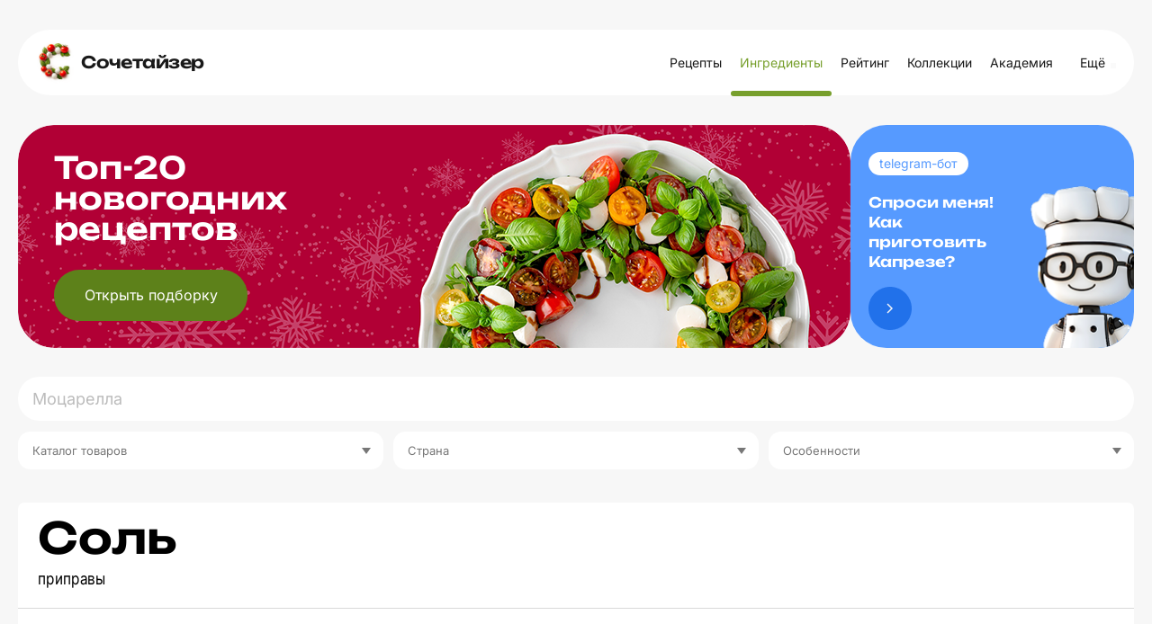

--- FILE ---
content_type: text/html; charset=utf-8
request_url: https://www.sochetaizer.ru/goods/12
body_size: 12232
content:
<!DOCTYPE html><html><head><title>Соль - Cайт с рецептами и фото блюд №1 — Сочетайзер</title><link rel="stylesheet" media="all" href="/assets/application.css" /><link rel="stylesheet" media="all" href="/assets/pages/cocktail/ingredient-tables.css" data-dynamic="true" /><link rel="stylesheet" media="all" href="/assets/pages/cocktail/cocktail.css" data-dynamic="true" /><link rel="stylesheet" media="all" href="/assets/pages/cocktails/cocktails.css" data-dynamic="true" /><link rel="stylesheet" media="all" href="/assets/pages/goods/goods.css" data-dynamic="true" /><link rel="stylesheet" media="all" href="/assets/pages/articles.css" data-dynamic="true" /><link rel="stylesheet" media="all" href="/assets/search.css" data-dynamic="true" /><meta content="width=device-width, initial-scale=1, minimum-scale=1.0, user-scalable=no" name="viewport" /><link href="/assets/favicon.png" rel="icon" type="image/x-icon" /></head><body data-page="goods/show"><!--Google Analytics--><noscript><img src="https://www.google-analytics.com/collect?v=1&amp;tid=UA-53480299-1&amp;cid=0d13c6ae-c8ae-4c8b-a8e6-2f59bfea9cde&amp;t=pageview&amp;dt=noscript&amp;dp=/goods/12" /></noscript><script>(function(i,s,o,g,r,a,m){i['GoogleAnalyticsObject']=r;i[r]=i[r]||function(){
(i[r].q=i[r].q||[]).push(arguments)},i[r].l=1*new Date();a=s.createElement(o),
m=s.getElementsByTagName(o)[0];a.async=1;a.src=g;m.parentNode.insertBefore(a,m)
})(window,document,'script','https://www.google-analytics.com/analytics.js','ga');

ga('create', 'UA-53480299-1', 'auto');
ga('send', 'pageview');</script><!--Google Analytics--><!--RuTarget--><script>(function(w, d, s, p) { var f = d.getElementsByTagName(s)[0], j = d.createElement(s); j.async = true; j.src = '//cdn.rutarget.ru/static/tag/tag.js'; f.parentNode.insertBefore(j, f); w[p] = {rtgNoSync: false, rtgSyncFrame: true}; })(window, document, 'script', '_rtgParams');</script><!--/RuTarget--><!--Yandex.Metrika counter--><script>(function(m,e,t,r,i,k,a){m[i]=m[i]||function(){(m[i].a=m[i].a||[]).push(arguments)};
m[i].l=1*new Date();k=e.createElement(t),a=e.getElementsByTagName(t)[0],k.async=1,k.src=r,a.parentNode.insertBefore(k,a)
})(window, document, "script", "https://mc.yandex.ru/metrika/tag.js", "ym");

ym(55290379, "init", {
    clickmap:true,
    trackLinks:true,
    accurateTrackBounce:true,
    webvisor:true
});</script><noscript><div><img alt="" src="https://mc.yandex.ru/watch/55290379" style="position:absolute; left:-9999px;" /></div></noscript><!--/Yandex.Metrika counter--><div class="container"><div class="desktop-header desktop"><a class="logo" href="/"><img class="icon-c" src="/assets/common/c-logo.png" /><a class="full-logo-name" href="/">Сочетайзер</a><div class="links"><a class="link" href="/">Рецепты</a><a class="link" href="/ingredient">Ингредиенты</a><a class="link" href="/ratings">Рейтинг</a><a class="link" href="/collections">Коллекции</a><a class="link" href="/academy">Академия</a><div class="menu-other submenu-wrap"><div class="control">Ещё<div class="arrow-icon"></div></div><div class="submenu"><div class="arrow"></div><a href="/goods/caloricity">Таблица КБЖУ</a><a href="/goods/cooking">Как приготовить</a></div></div></div></a></div><div class="mobile-top-header mobile-header mobile slide-up-on-scroll"><a class="logo" href="/"><img src="/assets/common/common-logo.png" /></a><div class="right-control"><a class="icon search" href="/?q=" onmousedown="showSearch(event)"></a><div class="icon close" onclick="hideSearch()"></div><a class="icon logout" data-refresh-layout="true" href="/users/sign_out"></a></div><div class="hamburger" onclick="toggleMobileMenu()"><div class="line"></div><div class="line"></div></div></div><section id="banner-wrapper"><div id="banner"><img class="desktop" data-src="/uploads/billboard/promo/13/%D0%91%D0%90%D0%9D%D0%9D%D0%95%D0%A0_%D0%A1%D0%BE%D1%87%D0%B5%D1%82%D0%B0%D0%B9%D0%B7%D0%B5%D1%80_-_%D1%82%D0%BE%D0%BB%D1%8C%D0%BA%D0%BE_%D0%BA%D0%B0%D1%80%D1%82%D0%B8%D0%BD%D0%BA%D0%B0_-_2025-12-03__1_.png" /><img class="mobile" data-src="/uploads/billboard/mobile_image/13/%D0%91%D0%90%D0%9D%D0%9D%D0%95%D0%A0_%D0%A1%D0%BE%D1%87%D0%B5%D1%82%D0%B0%D0%B9%D0%B7%D0%B5%D1%80_-_%D1%82%D0%BE%D0%BB%D1%8C%D0%BA%D0%BE_%D0%BA%D0%B0%D1%80%D1%82%D0%B8%D0%BD%D0%BA%D0%B0_-_2025-12-03__1_.png" /><div class="banner-title">Топ-20 новогодних рецептов</div><a class="banner-button desktop" href="https://www.sochetaizer.ru//selections/4">Открыть подборку</a><a class="banner-button mobile" href="https://www.sochetaizer.ru//selections/4"><img alt="Открыть подборку" src="/assets/open_collection.svg" /></a></div><a class="banner-link desktop" href="https://t.me/sochetaizerbot" target="_blank"><div class="badge">telegram-бот</div><div class="bot-text">Спроси меня!<br />Как приготовить Капрезе?</div><img alt="Telegram-бот" src="/assets/common/tgbot.png" /><img alt="" class="banner-arrow" src="/assets/common/blue_btn.png" /></a><a class="banner-link mobile" href="https://t.me/sochetaizerbot" target="_blank"><div class="bot-text">Спроси меня!<br />Как приготовить Капрезе?<span class="banner-bot-label">telegram-бот<img alt="" class="banner-arrow" src="/assets/common/arrow-white.svg" /></span></div><img alt="Телеграм-бот баннер" src="/assets/common/mobile_banner_tg.svg" /></a></section><script>(function(){
  const banner = document.getElementById('banner');
  if (!banner) return;

  const desktopMediaQuery = matchMedia('(min-width: 992px)');
  const desktop = banner.querySelector('img.desktop');
  const mobile = banner.querySelector('img.mobile');

  const listener = function(m) {
    if (m.matches) {
      if (desktop.dataset.src) desktop.src = desktop.dataset.src;
    } else {
      if (mobile.dataset.src) mobile.src = mobile.dataset.src;
    }
  };
  banner.setSrc = function() {
    listener(desktopMediaQuery);
  };
  banner.setSrc();
  desktopMediaQuery.addListener(listener);
})()</script><div class="mobile-menu mobile"><div class="mobile-menu-header"><div class="hamburger" onclick="toggleMobileMenu()"></div><a class="logo" href="/"><img src="/assets/common/common-logo.png" /></a><div class="content"></div></div><div class="mobile-menu-content"><div class="mobile-menu-content-link"><a class="link" href="/"><div class="icon"><img src="/assets/icons/fork-and-knife-with-plate.png" srcset="/assets/icons/fork-and-knife-with-plate@2x.png 2x, /assets/icons/fork-and-knife-with-plate@3x.png 3x" /></div><div class="text">Рецепты</div></a></div><div class="mobile-menu-content-link"><a class="link" href="/ingredient"><div class="icon"><img src="/assets/icons/cheese.png" srcset="/assets/icons/cheese@2x.png 2x, /assets/icons/cheese@3x.png 3x" /></div><div class="text">Ингредиенты</div></a></div><div class="mobile-menu-content-link"><a class="link" href="/ratings"><div class="icon"><img src="/assets/icons/bars.png" srcset="/assets/icons/bars@2x.png 2x, /assets/icons/bars@3x.png 3x" /></div><div class="text">Рейтинг</div></a></div><div class="mobile-menu-content-link"><a class="link" href="/collections"><div class="icon"><img src="/assets/icons/books.png" srcset="/assets/icons/books@2x.png 2x, /assets/icons/books@3x.png 3x" /></div><div class="text">Коллекции</div></a></div><div class="mobile-menu-content-link"><a class="link" href="/goods/caloricity"><div class="icon"><img src="/assets/icons/carrot.png" srcset="/assets/icons/carrot@2x.png 2x, /assets/icons/carrot@3x.png 3x" /></div><div class="text">КБЖУ</div></a></div><div class="mobile-menu-content-link"><a class="link" href="/goods/cooking"><div class="icon"><img src="/assets/icons/books.png" srcset="/assets/icons/books@2x.png 2x, /assets/icons/books@3x.png 3x" /></div><div class="text">Как приготовить</div></a></div><div class="mobile-menu-content-link"><a class="link" href="/academy"><div class="icon"><img src="/assets/icons/book.png" srcset="/assets/icons/book@2x.png 2x, /assets/icons/book@3x.png 3x" /></div><div class="text">Академия</div></a></div></div><div class="mobile-menu-footer"><div class="socials"><a href="https://vk.com/sochetaizer" target="_blank" title="VKontakte"><img src="/assets/socials/vk.svg" /></a><a href="https://www.youtube.com/channel/UCKWUtcJojhihjvOBrgdLf9Q" target="_blank"><img src="/assets/socials/youtube.svg" /></a><a href="https://t.me/sochetaizer" target="_blank" title="Telegram"><img src="/assets/socials/telegram.svg" /></a></div><div class="copy">© Сочетайзер 2025</div></div></div><div id="landscape"><div class="landscape-content"><img src="/assets/common/landscape-icon.svg" /><p>Переверните ваш телефон вертикально</p></div></div><div id="sub-header"><form action="/ingredient" class="search-form"><div class="search-form-content"><input autocomplete="off" class="search-input" name="q" placeholder="Моцарелла" value="" /><div class="search-tabs mobile"><div class="tab search-filters-toggle">Используй фильтры</div></div><div class="search-filters"><div class="filter filter-select" data-name="tags[]" data-type="select"><div class="list"><div class="item" data-default=""><span>Любые</span><div class="arrow"></div></div><div class="item" data-id="470"><span>Алкогольные напитки</span><div class="arrow"></div></div><div class="item" data-id="472"><span>Бытовая техника</span><div class="arrow"></div></div><div class="item" data-id="451"><span>Варенье</span><div class="arrow"></div></div><div class="item" data-id="458"><span>Воды</span><div class="arrow"></div></div><div class="item" data-id="483"><span>Грибы</span><div class="arrow"></div></div><div class="item" data-id="452"><span>Джемы</span><div class="arrow"></div></div><div class="item" data-id="442"><span>Зелень</span><div class="arrow"></div></div><div class="item" data-id="468"><span>Какао</span><div class="arrow"></div></div><div class="item" data-id="446"><span>Колбасы</span><div class="arrow"></div></div><div class="item" data-id="449"><span>Консервированные продукты</span><div class="arrow"></div></div><div class="item" data-id="467"><span>Кофе</span><div class="arrow"></div></div><div class="item" data-id="447"><span>Крупы и хлопья</span><div class="arrow"></div></div><div class="item" data-id="448"><span>Макаронные изделия</span><div class="arrow"></div></div><div class="item" data-id="460"><span>Масло</span><div class="arrow"></div></div><div class="item" data-id="450"><span>Мед</span><div class="arrow"></div></div><div class="item" data-id="443"><span>Молочные продукты</span><div class="arrow"></div></div><div class="item" data-id="484"><span>Мясо</span><div class="arrow"></div></div><div class="item" data-id="459"><span>Напитки</span><div class="arrow"></div></div><div class="item" data-id="485"><span>Овощи</span><div class="arrow"></div></div><div class="item" data-id="454"><span>Орехи</span><div class="arrow"></div></div><div class="item" data-id="465"><span>Печенье</span><div class="arrow"></div></div><div class="item" data-id="471"><span>Посуда</span><div class="arrow"></div></div><div class="item" data-id="463"><span>Приправы</span><div class="arrow"></div></div><div class="item" data-id="473"><span>Приспособления</span><div class="arrow"></div></div><div class="item" data-id="487"><span>Птица</span><div class="arrow"></div></div><div class="item" data-id="482"><span>Расходные материалы</span><div class="arrow"></div></div><div class="item" data-id="486"><span>Рыба</span><div class="arrow"></div></div><div class="item" data-id="455"><span>Семечки</span><div class="arrow"></div></div><div class="item" data-id="466"><span>Сладости</span><div class="arrow"></div></div><div class="item" data-id="457"><span>Соки</span><div class="arrow"></div></div><div class="item" data-id="461"><span>Соус</span><div class="arrow"></div></div><div class="item" data-id="456"><span>Сухофрукты</span><div class="arrow"></div></div><div class="item" data-id="440"><span>Сыры</span><div class="arrow"></div></div><div class="item" data-id="462"><span>Уксусы</span><div class="arrow"></div></div><div class="item" data-id="489"><span>Фрукты</span><div class="arrow"></div></div><div class="item" data-id="469"><span>Чай</span><div class="arrow"></div></div><div class="item" data-id="464"><span>Шоколад</span><div class="arrow"></div></div><div class="item" data-id="441"><span>Ягоды</span><div class="arrow"></div></div></div><div class="current"><div class="desktop" data-placeholder="Каталог товаров">Каталог товаров</div><div class="mobile">Каталог товаров</div><div class="arrow"></div></div></div><div class="filter filter-select" data-name="tags[]" data-type="select"><div class="list"><div class="item" data-default=""><span>Любые</span><div class="arrow"></div></div><div class="item" data-id="477"><span>Грузия</span><div class="arrow"></div></div><div class="item" data-id="474"><span>Италия</span><div class="arrow"></div></div><div class="item" data-id="476"><span>Мексика</span><div class="arrow"></div></div><div class="item" data-id="475"><span>Россия</span><div class="arrow"></div></div></div><div class="current"><div class="desktop" data-placeholder="Страна">Страна</div><div class="mobile">Страна</div><div class="arrow"></div></div></div><div class="filter filter-select" data-name="tags[]" data-type="select"><div class="list"><div class="item" data-default=""><span>Любые</span><div class="arrow"></div></div><div class="item" data-id="478"><span>Аллерген</span><div class="arrow"></div></div><div class="item" data-id="480"><span>Глютен</span><div class="arrow"></div></div><div class="item" data-id="481"><span>Соя</span><div class="arrow"></div></div></div><div class="current"><div class="desktop" data-placeholder="Особенности">Особенности</div><div class="mobile">Особенности</div><div class="arrow"></div></div></div><div class="button-results">Посмотреть результаты</div></div><ul class="search-autocomplete" data-min-length="2" data-path="/goods/autocomplete"></ul></div></form></div><div id="main"><style>@media (max-width: 991px){.ingredient-tables table{width:100% !important}}.ingredient-tables tr:hover .name:before{left:-15px}@media (max-width: 993px){.ingredient-tables tr:hover .name:before{width:100vw}}.icon-clock{margin-top:2px}</style><div class="common-box good signup" id="the-cocktail"><div class="common-title header"><h1 class="common-name">Соль</h1><ul class="tags"><li class="item"> <a class="tag" href="/ingredient?q=%D0%BF%D1%80%D0%B8%D0%BF%D1%80%D0%B0%D0%B2%D1%8B">приправы</a></li></ul></div><div class="common-content common-image-frame photo goods-photo" style="background-image:url(/uploads/good/image/12/solpovaren.jpg)"></div><div id="goods-about"><div class="common-content-plain common-content common-bottom"><div class="body"><p>Приправа из мелких белых кристаллов хлорида натрия, универсальный усилитель вкуса. В кулинарии используются различные виды соли, но самая известная – мелкая поваренная. Соль необходима для поддержания солевого баланса организма и оптимального уровня жидкости, она препятствует обезвоживанию и нормализует обмен веществ. Но несмотря на множество полезных свойств соли, следует соблюдать меру в употреблении этого продукта – не более 5 граммов в день. Пищевая соль присутствует практически в каждом рецепте. Она также входит в состав многих смесей специй и приправ, что надо учитывать при добавлении их в блюда.</p></div><div class="ingredient-tables good-ingredient-tables"><table><tr><th colspan="3"><a href="/goods/caloricity">Пищевая ценность продукта, 100 г</a></th><tr><td class="name"><a href="/goods/caloricity">Калорийность</a></td><td class="amount"><a href="/goods/caloricity">0 ккал</a></td></tr><tr><td class="name"><a href="/goods/caloricity">Белки</a></td><td class="amount"><a href="/goods/caloricity">0.1 г</a></td></tr><tr><td class="name"><a href="/goods/caloricity">Жиры</a></td><td class="amount"><a href="/goods/caloricity">0.1 г</a></td></tr><tr><td class="name"><a href="/goods/caloricity">Углеводы</a></td><td class="amount"><a href="/goods/caloricity">0.1 г</a></td></tr></tr></table><table><tr><th colspan="3"><a href="/goods/cooking">Как приготовить</a></th><tr><td class='name'><a href='/goods/cooking'>Варить</a></td><td class='dont'><a href='/goods/cooking'>Не варят</a></td></tr><tr><td class='name'><a href='/goods/cooking'>Жарить</a></td><td class='dont'><a href='/goods/cooking'>Не жарят</a></td></tr><tr><td class='name'><a href='/goods/cooking'>Тушить</a></td><td class='dont'><a href='/goods/cooking'>Не тушат</a></td></tr><tr><td class='name'><a href='/goods/cooking'>Запекать</a></td><td class='dont'><a href='/goods/cooking'>Не запекают</a></td></tr></tr></table></div></div></div></div><div class="common-box"><div class="common-content common-top" id="related"><div class="common-content-plain"><h2 class="common-sub-title title"><span class="common-sub-name">312 рецептов c солью</span></h2></div><div class="cocktail-rows negative-desktop-margin-top-45"><div class="cocktail-item"><a class="cocktail-item-preview" href="/recipes/1749-dvoynoe-kapreze-v-stakanchikah"><img class="cocktail-item-image" height="200" src="/uploads/cocktail/hires/1749/icon_%D0%BA%D0%B0%D0%BF%D1%80%D0%B5%D0%B7%D0%B5%D1%85%D1%83%D1%80%D0%BC%D0%B0600.jpg" /><div class="cocktail-item-name">Двойное капрезе в стаканчиках</div><div class="cocktail-item-time">12 мин.</div></a><div class="cocktail-item-goods"><a class="cocktail-item-good" href="/goods/705"><div class="cocktail-item-good-icon" style="background-color:#D9C890; background-image:url(/uploads/good/icon/705/perlini200.jpg)"></div><div class="cocktail-item-good-name">Моцарелла перлини</div></a><a class="cocktail-item-good" href="/goods/9"><div class="cocktail-item-good-icon" style="background-color:#B6372E; background-image:url(/uploads/good/icon/9/pomidori-cherry-mini.jpg)"></div><div class="cocktail-item-good-name">Помидоры черри</div></a><a class="cocktail-item-good" href="/goods/1"><div class="cocktail-item-good-icon" style="background-color:#82B14B; background-image:url(/uploads/good/icon/1/basilik-zeleni-mini.jpg)"></div><div class="cocktail-item-good-name">Базилик зеленый</div></a><a class="cocktail-item-good" href="/goods/670"><div class="cocktail-item-good-icon" style="background-color:#EA770C; background-image:url(/uploads/good/icon/670/hurma1.jpg)"></div><div class="cocktail-item-good-name">Хурма</div></a><a class="cocktail-item-good" href="/goods/275"><div class="cocktail-item-good-icon" style="background-color:#9E9C9D; background-image:url(/uploads/good/icon/275/balsamico_sauce.jpg)"></div><div class="cocktail-item-good-name">Бальзамический соус</div></a><a class="cocktail-item-good" href="/goods/11"><div class="cocktail-item-good-icon" style="background-color:#C4BC97; background-image:url(/uploads/good/icon/11/1907_1000_ml_marasca_uvag.jpeg)"></div><div class="cocktail-item-good-name">Оливковое масло</div></a><a class="cocktail-item-good" href="/goods/12"><div class="cocktail-item-good-icon" style="background-color:#D6D7D2; background-image:url(/uploads/good/icon/12/sol-mini.jpg)"></div><div class="cocktail-item-good-name">Соль</div></a><a class="cocktail-item-good" href="/goods/21"><div class="cocktail-item-good-icon" style="background-color:#8B7D70; background-image:url(/uploads/good/icon/21/peretz-cherni-moloty-mini.jpg)"></div><div class="cocktail-item-good-name">Перец черный молотый</div></a></div></div><div class="cocktail-item"><a class="cocktail-item-preview" href="/recipes/1746-parfe-iz-tykvy-i-maskarpone"><img class="cocktail-item-image" height="200" src="/uploads/cocktail/hires/1746/icon_%D0%BF%D0%B0%D1%80%D1%84%D0%B5600.jpg" /><div class="cocktail-item-name">Парфе из тыквы и маскарпоне</div><div class="cocktail-item-time">1 ч 25 мин.</div></a><div class="cocktail-item-goods"><a class="cocktail-item-good" href="/goods/53"><div class="cocktail-item-good-icon" style="background-color:#E8E4E3; background-image:url(/uploads/good/icon/53/200.jpg)"></div><div class="cocktail-item-good-name">Маскарпоне</div></a><a class="cocktail-item-good" href="/goods/500"><div class="cocktail-item-good-icon" style="background-color:#E98A0C; background-image:url(/uploads/good/icon/500/pumpkinpureebowl.jpg)"></div><div class="cocktail-item-good-name">Тыквенное пюре</div></a><a class="cocktail-item-good" href="/goods/138"><div class="cocktail-item-good-icon" style="background-color:#B7C3DD; background-image:url(/uploads/good/icon/138/33.jpg)"></div><div class="cocktail-item-good-name">Сливки 33%</div></a><a class="cocktail-item-good" href="/goods/488"><div class="cocktail-item-good-icon" style="background-color:#BA5E2D; background-image:url(/uploads/good/icon/488/waffli.jpg)"></div><div class="cocktail-item-good-name">Вафли</div></a><a class="cocktail-item-good" href="/goods/220"><div class="cocktail-item-good-icon" style="background-color:#E5CB81; background-image:url(/uploads/good/icon/220/imbir1.jpg)"></div><div class="cocktail-item-good-name">Имбирь молотый</div></a><a class="cocktail-item-good" href="/goods/208"><div class="cocktail-item-good-icon" style="background-color:#A25819; background-image:url(/uploads/good/icon/208/koritsa_poroshok1.jpg)"></div><div class="cocktail-item-good-name">Корица молотая</div></a><a class="cocktail-item-good" href="/goods/132"><div class="cocktail-item-good-icon" style="background-color:#A8704B; background-image:url(/uploads/good/icon/132/myskat.jpg)"></div><div class="cocktail-item-good-name">Мускатный орех</div></a><a class="cocktail-item-good" href="/goods/12"><div class="cocktail-item-good-icon" style="background-color:#D6D7D2; background-image:url(/uploads/good/icon/12/sol-mini.jpg)"></div><div class="cocktail-item-good-name">Соль</div></a><a class="cocktail-item-good" href="/goods/210"><div class="cocktail-item-good-icon" style="background-color:#A9B1B4; background-image:url(/uploads/good/icon/210/pudra.jpg)"></div><div class="cocktail-item-good-name">Сахарная пудра</div></a></div></div><div class="cocktail-item"><a class="cocktail-item-preview" href="/recipes/1745-tykvennyy-sloyonyy-tort-s-maskarpone"><img class="cocktail-item-image" height="200" src="/uploads/cocktail/hires/1745/icon_%D1%82%D1%8B%D0%BA%D0%B2%D0%B5%D0%BD%D0%BD%D1%8B%D0%B9%D1%82%D0%BE%D1%80%D1%82600.jpg" /><div class="cocktail-item-name">Тыквенный слоёный торт с маскарпоне</div><div class="cocktail-item-time">2 ч 30 мин.</div></a><div class="cocktail-item-goods"><a class="cocktail-item-good" href="/goods/53"><div class="cocktail-item-good-icon" style="background-color:#E8E4E3; background-image:url(/uploads/good/icon/53/200.jpg)"></div><div class="cocktail-item-good-name">Маскарпоне</div></a><a class="cocktail-item-good" href="/goods/500"><div class="cocktail-item-good-icon" style="background-color:#E98A0C; background-image:url(/uploads/good/icon/500/pumpkinpureebowl.jpg)"></div><div class="cocktail-item-good-name">Тыквенное пюре</div></a><a class="cocktail-item-good" href="/goods/146"><div class="cocktail-item-good-icon" style="background-color:#AA8A75; background-image:url(/uploads/good/icon/146/yaica3.jpg)"></div><div class="cocktail-item-good-name">Яйца куриные</div></a><a class="cocktail-item-good" href="/goods/143"><div class="cocktail-item-good-icon" style="background-color:#E2D3AA; background-image:url(/uploads/good/icon/143/maslo200.jpg)"></div><div class="cocktail-item-good-name">Масло сливочное</div></a><a class="cocktail-item-good" href="/goods/142"><div class="cocktail-item-good-icon" style="background-color:#D3C4AF; background-image:url(/uploads/good/icon/142/muka1.jpg)"></div><div class="cocktail-item-good-name">Мука</div></a><a class="cocktail-item-good" href="/goods/214"><div class="cocktail-item-good-icon" style="background-color:#EAE9E7; background-image:url(/uploads/good/icon/214/razrihlitel.jpg)"></div><div class="cocktail-item-good-name">Разрыхлитель</div></a><a class="cocktail-item-good" href="/goods/290"><div class="cocktail-item-good-icon" style="background-color:#C3C2C0; background-image:url(/uploads/good/icon/290/soda1.jpg)"></div><div class="cocktail-item-good-name">Сода</div></a><a class="cocktail-item-good" href="/goods/151"><div class="cocktail-item-good-icon" style="background-color:#F0D546; background-image:url(/uploads/good/icon/151/olivkovoe-maslo-mini.jpg)"></div><div class="cocktail-item-good-name">Масло растительное</div></a><a class="cocktail-item-good" href="/goods/208"><div class="cocktail-item-good-icon" style="background-color:#A25819; background-image:url(/uploads/good/icon/208/koritsa_poroshok1.jpg)"></div><div class="cocktail-item-good-name">Корица молотая</div></a><a class="cocktail-item-good" href="/goods/206"><div class="cocktail-item-good-icon" style="background-color:#D19855; background-image:url(/uploads/good/icon/206/sahar_trost.jpg)"></div><div class="cocktail-item-good-name">Сахар тростниковый</div></a><a class="cocktail-item-good" href="/goods/12"><div class="cocktail-item-good-icon" style="background-color:#D6D7D2; background-image:url(/uploads/good/icon/12/sol-mini.jpg)"></div><div class="cocktail-item-good-name">Соль</div></a><a class="cocktail-item-good" href="/goods/210"><div class="cocktail-item-good-icon" style="background-color:#A9B1B4; background-image:url(/uploads/good/icon/210/pudra.jpg)"></div><div class="cocktail-item-good-name">Сахарная пудра</div></a><a class="cocktail-item-good" href="/goods/211"><div class="cocktail-item-good-icon" style="background-color:#C8C8C6; background-image:url(/uploads/good/icon/211/vanilin.jpg)"></div><div class="cocktail-item-good-name">Ванилин</div></a><a class="cocktail-item-good" href="/goods/220"><div class="cocktail-item-good-icon" style="background-color:#E5CB81; background-image:url(/uploads/good/icon/220/imbir1.jpg)"></div><div class="cocktail-item-good-name">Имбирь молотый</div></a></div></div><div class="cocktail-item"><a class="cocktail-item-preview" href="/recipes/1744-zapechyonnaya-treska-s-rikottoy"><img class="cocktail-item-image" height="200" src="/uploads/cocktail/hires/1744/icon_%D1%82%D1%80%D0%B5%D1%81%D0%BA%D0%B0600.jpg" /><div class="cocktail-item-name">Запечённая треска с рикоттой</div><div class="cocktail-item-time">25 мин.</div></a><div class="cocktail-item-goods"><a class="cocktail-item-good" href="/goods/51"><div class="cocktail-item-good-icon" style="background-color:#EAECE9; background-image:url(/uploads/good/icon/51/ricotta200.jpg)"></div><div class="cocktail-item-good-name">Рикотта</div></a><a class="cocktail-item-good" href="/goods/156"><div class="cocktail-item-good-icon" style="background-color:#DDAD9F; background-image:url(/uploads/good/icon/156/treska1.jpg)"></div><div class="cocktail-item-good-name">Филе трески</div></a><a class="cocktail-item-good" href="/goods/9"><div class="cocktail-item-good-icon" style="background-color:#B6372E; background-image:url(/uploads/good/icon/9/pomidori-cherry-mini.jpg)"></div><div class="cocktail-item-good-name">Помидоры черри</div></a><a class="cocktail-item-good" href="/goods/104"><div class="cocktail-item-good-icon" style="background-color:#386812; background-image:url(/uploads/good/icon/104/shpinat2.jpg)"></div><div class="cocktail-item-good-name">Шпинат</div></a><a class="cocktail-item-good" href="/goods/255"><div class="cocktail-item-good-icon" style="background-color:#59773B; background-image:url(/uploads/good/icon/255/shnitt1.jpg)"></div><div class="cocktail-item-good-name">Лук сибулет</div></a><a class="cocktail-item-good" href="/goods/65"><div class="cocktail-item-good-icon" style="background-color:#C5352D; background-image:url(/uploads/good/icon/65/small.jpg)"></div><div class="cocktail-item-good-name">Томаты вяленые</div></a><a class="cocktail-item-good" href="/goods/11"><div class="cocktail-item-good-icon" style="background-color:#C4BC97; background-image:url(/uploads/good/icon/11/1907_1000_ml_marasca_uvag.jpeg)"></div><div class="cocktail-item-good-name">Оливковое масло</div></a><a class="cocktail-item-good" href="/goods/21"><div class="cocktail-item-good-icon" style="background-color:#8B7D70; background-image:url(/uploads/good/icon/21/peretz-cherni-moloty-mini.jpg)"></div><div class="cocktail-item-good-name">Перец черный молотый</div></a><a class="cocktail-item-good" href="/goods/12"><div class="cocktail-item-good-icon" style="background-color:#D6D7D2; background-image:url(/uploads/good/icon/12/sol-mini.jpg)"></div><div class="cocktail-item-good-name">Соль</div></a></div></div><div class="cocktail-item"><a class="cocktail-item-preview" href="/recipes/1743-pasta-s-cherri-i-motsarelloy"><img class="cocktail-item-image" height="200" src="/uploads/cocktail/hires/1743/icon_%D0%BF%D0%B0%D1%81%D1%82%D0%B0%D1%87%D0%B5%D1%80%D1%80%D0%B8600.jpg" /><div class="cocktail-item-name">Паста с черри и моцареллой</div><div class="cocktail-item-time">20 мин.</div></a><div class="cocktail-item-goods"><a class="cocktail-item-good" href="/goods/705"><div class="cocktail-item-good-icon" style="background-color:#D9C890; background-image:url(/uploads/good/icon/705/perlini200.jpg)"></div><div class="cocktail-item-good-name">Моцарелла перлини</div></a><a class="cocktail-item-good" href="/goods/399"><div class="cocktail-item-good-icon" style="background-color:#D69C30; background-image:url(/uploads/good/icon/399/fuzilli.jpg)"></div><div class="cocktail-item-good-name">Фузилли</div></a><a class="cocktail-item-good" href="/goods/69"><div class="cocktail-item-good-icon" style="background-color:#C9BCA9; background-image:url(/uploads/good/icon/69/small.jpg)"></div><div class="cocktail-item-good-name">Чеснок свежий</div></a><a class="cocktail-item-good" href="/goods/9"><div class="cocktail-item-good-icon" style="background-color:#B6372E; background-image:url(/uploads/good/icon/9/pomidori-cherry-mini.jpg)"></div><div class="cocktail-item-good-name">Помидоры черри</div></a><a class="cocktail-item-good" href="/goods/1"><div class="cocktail-item-good-icon" style="background-color:#82B14B; background-image:url(/uploads/good/icon/1/basilik-zeleni-mini.jpg)"></div><div class="cocktail-item-good-name">Базилик зеленый</div></a><a class="cocktail-item-good" href="/goods/275"><div class="cocktail-item-good-icon" style="background-color:#9E9C9D; background-image:url(/uploads/good/icon/275/balsamico_sauce.jpg)"></div><div class="cocktail-item-good-name">Бальзамический соус</div></a><a class="cocktail-item-good" href="/goods/11"><div class="cocktail-item-good-icon" style="background-color:#C4BC97; background-image:url(/uploads/good/icon/11/1907_1000_ml_marasca_uvag.jpeg)"></div><div class="cocktail-item-good-name">Оливковое масло</div></a><a class="cocktail-item-good" href="/goods/12"><div class="cocktail-item-good-icon" style="background-color:#D6D7D2; background-image:url(/uploads/good/icon/12/sol-mini.jpg)"></div><div class="cocktail-item-good-name">Соль</div></a><a class="cocktail-item-good" href="/goods/266"><div class="cocktail-item-good-icon" style="background-color:#90201C; background-image:url(/uploads/good/icon/266/chili_sush.jpg)"></div><div class="cocktail-item-good-name">Перец чили сушеный</div></a><a class="cocktail-item-good" href="/goods/180"><div class="cocktail-item-good-icon" style="background-color:#907943; background-image:url(/uploads/good/icon/180/provans2.jpg)"></div><div class="cocktail-item-good-name">Прованские травы</div></a><a class="cocktail-item-good" href="/goods/21"><div class="cocktail-item-good-icon" style="background-color:#8B7D70; background-image:url(/uploads/good/icon/21/peretz-cherni-moloty-mini.jpg)"></div><div class="cocktail-item-good-name">Перец черный молотый</div></a></div></div><div class="cocktail-item"><a class="cocktail-item-preview" href="/recipes/1741-salat-s-persikami-i-motsarelloy"><img class="cocktail-item-image" height="200" src="/uploads/cocktail/hires/1741/icon_%D1%81%D0%B0%D0%BB%D0%B0%D1%82%D0%BF%D0%B5%D1%80%D1%81%D0%B8%D0%BA600.jpg" /><div class="cocktail-item-name">Салат с персиками и моцареллой</div><div class="cocktail-item-time">15 мин.</div></a><div class="cocktail-item-goods"><a class="cocktail-item-good" href="/goods/705"><div class="cocktail-item-good-icon" style="background-color:#D9C890; background-image:url(/uploads/good/icon/705/perlini200.jpg)"></div><div class="cocktail-item-good-name">Моцарелла перлини</div></a><a class="cocktail-item-good" href="/goods/7"><div class="cocktail-item-good-icon" style="background-color:#873D4A; background-image:url(/uploads/good/icon/7/luk-krasni-mini.jpg)"></div><div class="cocktail-item-good-name">Лук красный</div></a><a class="cocktail-item-good" href="/goods/9"><div class="cocktail-item-good-icon" style="background-color:#B6372E; background-image:url(/uploads/good/icon/9/pomidori-cherry-mini.jpg)"></div><div class="cocktail-item-good-name">Помидоры черри</div></a><a class="cocktail-item-good" href="/goods/69"><div class="cocktail-item-good-icon" style="background-color:#C9BCA9; background-image:url(/uploads/good/icon/69/small.jpg)"></div><div class="cocktail-item-good-name">Чеснок свежий</div></a><a class="cocktail-item-good" href="/goods/1"><div class="cocktail-item-good-icon" style="background-color:#82B14B; background-image:url(/uploads/good/icon/1/basilik-zeleni-mini.jpg)"></div><div class="cocktail-item-good-name">Базилик зеленый</div></a><a class="cocktail-item-good" href="/goods/292"><div class="cocktail-item-good-icon" style="background-color:#D47630; background-image:url(/uploads/good/icon/292/persik2.jpg)"></div><div class="cocktail-item-good-name">Персик</div></a><a class="cocktail-item-good" href="/goods/288"><div class="cocktail-item-good-icon" style="background-color:#232428; background-image:url(/uploads/good/icon/288/ezhevika1.jpg)"></div><div class="cocktail-item-good-name">Ежевика</div></a><a class="cocktail-item-good" href="/goods/94"><div class="cocktail-item-good-icon" style="background-color:#F3AC40; background-image:url(/uploads/good/icon/94/medd.jpeg)"></div><div class="cocktail-item-good-name">Мёд</div></a><a class="cocktail-item-good" href="/goods/11"><div class="cocktail-item-good-icon" style="background-color:#C4BC97; background-image:url(/uploads/good/icon/11/1907_1000_ml_marasca_uvag.jpeg)"></div><div class="cocktail-item-good-name">Оливковое масло</div></a><a class="cocktail-item-good" href="/goods/485"><div class="cocktail-item-good-icon" style="background-color:#E59204; background-image:url(/uploads/good/icon/485/uksus1.jpg)"></div><div class="cocktail-item-good-name">Уксус яблочный</div></a><a class="cocktail-item-good" href="/goods/12"><div class="cocktail-item-good-icon" style="background-color:#D6D7D2; background-image:url(/uploads/good/icon/12/sol-mini.jpg)"></div><div class="cocktail-item-good-name">Соль</div></a><a class="cocktail-item-good" href="/goods/21"><div class="cocktail-item-good-icon" style="background-color:#8B7D70; background-image:url(/uploads/good/icon/21/peretz-cherni-moloty-mini.jpg)"></div><div class="cocktail-item-good-name">Перец черный молотый</div></a></div></div><div class="cocktail-item"><a class="cocktail-item-preview" href="/recipes/1740-kish-s-lisichkami-kuritsey-i-suluguni"><img class="cocktail-item-image" height="200" src="/uploads/cocktail/hires/1740/icon_%D0%BA%D0%B8%D1%88%D0%BB%D0%B8%D1%81%D0%B8%D1%87%D0%BA%D0%B8600.jpg" /><div class="cocktail-item-name">Киш с лисичками, курицей и сулугуни</div><div class="cocktail-item-time">50 мин.</div></a><div class="cocktail-item-goods"><a class="cocktail-item-good" href="/goods/373"><div class="cocktail-item-good-icon" style="background-color:#CCC194; background-image:url(/uploads/good/icon/373/sulug200.jpg)"></div><div class="cocktail-item-good-name">Сулугуни</div></a><a class="cocktail-item-good" href="/goods/377"><div class="cocktail-item-good-icon" style="background-color:#BF6E6B; background-image:url(/uploads/good/icon/377/chicken-18.jpg)"></div><div class="cocktail-item-good-name">Курица копченая</div></a><a class="cocktail-item-good" href="/goods/125"><div class="cocktail-item-good-icon" style="background-color:#719B4F; background-image:url(/uploads/good/icon/125/luk.jpg)"></div><div class="cocktail-item-good-name">Лук зеленый</div></a><a class="cocktail-item-good" href="/goods/472"><div class="cocktail-item-good-icon" style="background-color:#C18841; background-image:url(/uploads/good/icon/472/lisichki.jpg)"></div><div class="cocktail-item-good-name">Лисички</div></a><a class="cocktail-item-good" href="/goods/146"><div class="cocktail-item-good-icon" style="background-color:#AA8A75; background-image:url(/uploads/good/icon/146/yaica3.jpg)"></div><div class="cocktail-item-good-name">Яйца куриные</div></a><a class="cocktail-item-good" href="/goods/143"><div class="cocktail-item-good-icon" style="background-color:#E2D3AA; background-image:url(/uploads/good/icon/143/maslo200.jpg)"></div><div class="cocktail-item-good-name">Масло сливочное</div></a><a class="cocktail-item-good" href="/goods/152"><div class="cocktail-item-good-icon" style="background-color:#E0D8CB; background-image:url(/uploads/good/icon/152/smetana2.jpg)"></div><div class="cocktail-item-good-name">Сметана</div></a><a class="cocktail-item-good" href="/goods/142"><div class="cocktail-item-good-icon" style="background-color:#D3C4AF; background-image:url(/uploads/good/icon/142/muka1.jpg)"></div><div class="cocktail-item-good-name">Мука</div></a><a class="cocktail-item-good" href="/goods/93"><div class="cocktail-item-good-icon" style="background-color:#EAF5FB; background-image:url(/uploads/good/icon/93/bottle-of-water200.jpg)"></div><div class="cocktail-item-good-name">Вода без газа</div></a><a class="cocktail-item-good" href="/goods/147"><div class="cocktail-item-good-icon" style="background-color:#CDCEC8; background-image:url(/uploads/good/icon/147/sahar3.jpg)"></div><div class="cocktail-item-good-name">Сахарный песок</div></a><a class="cocktail-item-good" href="/goods/21"><div class="cocktail-item-good-icon" style="background-color:#8B7D70; background-image:url(/uploads/good/icon/21/peretz-cherni-moloty-mini.jpg)"></div><div class="cocktail-item-good-name">Перец черный молотый</div></a><a class="cocktail-item-good" href="/goods/12"><div class="cocktail-item-good-icon" style="background-color:#D6D7D2; background-image:url(/uploads/good/icon/12/sol-mini.jpg)"></div><div class="cocktail-item-good-name">Соль</div></a></div></div><div class="cocktail-item"><a class="cocktail-item-preview" href="/recipes/1739-brusketty-s-gribami-i-syrom"><img class="cocktail-item-image" height="200" src="/uploads/cocktail/hires/1739/icon_%D0%B1%D1%80%D1%83%D1%81%D0%BA%D0%B5%D1%82%D1%82%D0%B0%D0%BB%D1%83%D0%BA600.jpg" /><div class="cocktail-item-name">Брускетты с грибами и сыром</div><div class="cocktail-item-time">15 мин.</div></a><div class="cocktail-item-goods"><a class="cocktail-item-good" href="/goods/675"><div class="cocktail-item-good-icon" style="background-color:#D9D492; background-image:url(/uploads/good/icon/675/rbili200.jpg)"></div><div class="cocktail-item-good-name">Рбили с травами</div></a><a class="cocktail-item-good" href="/goods/7"><div class="cocktail-item-good-icon" style="background-color:#873D4A; background-image:url(/uploads/good/icon/7/luk-krasni-mini.jpg)"></div><div class="cocktail-item-good-name">Лук красный</div></a><a class="cocktail-item-good" href="/goods/72"><div class="cocktail-item-good-icon" style="background-color:#D5C0AD; background-image:url(/uploads/good/icon/72/small.jpg)"></div><div class="cocktail-item-good-name">Шампиньоны</div></a><a class="cocktail-item-good" href="/goods/143"><div class="cocktail-item-good-icon" style="background-color:#E2D3AA; background-image:url(/uploads/good/icon/143/maslo200.jpg)"></div><div class="cocktail-item-good-name">Масло сливочное</div></a><a class="cocktail-item-good" href="/goods/136"><div class="cocktail-item-good-icon" style="background-color:#C5A880; background-image:url(/uploads/good/icon/136/ciabatta.jpg)"></div><div class="cocktail-item-good-name">Чиабатта</div></a><a class="cocktail-item-good" href="/goods/10"><div class="cocktail-item-good-icon" style="background-color:#DFD192; background-image:url(/uploads/good/icon/10/small.jpg)"></div><div class="cocktail-item-good-name">Винный уксус белый</div></a><a class="cocktail-item-good" href="/goods/11"><div class="cocktail-item-good-icon" style="background-color:#C4BC97; background-image:url(/uploads/good/icon/11/1907_1000_ml_marasca_uvag.jpeg)"></div><div class="cocktail-item-good-name">Оливковое масло</div></a><a class="cocktail-item-good" href="/goods/12"><div class="cocktail-item-good-icon" style="background-color:#D6D7D2; background-image:url(/uploads/good/icon/12/sol-mini.jpg)"></div><div class="cocktail-item-good-name">Соль</div></a><a class="cocktail-item-good" href="/goods/178"><div class="cocktail-item-good-icon" style="background-color:#7A6E34; background-image:url(/uploads/good/icon/178/timyan_sush1.jpg)"></div><div class="cocktail-item-good-name">Тимьян сушеный</div></a><a class="cocktail-item-good" href="/goods/206"><div class="cocktail-item-good-icon" style="background-color:#D19855; background-image:url(/uploads/good/icon/206/sahar_trost.jpg)"></div><div class="cocktail-item-good-name">Сахар тростниковый</div></a><a class="cocktail-item-good" href="/goods/266"><div class="cocktail-item-good-icon" style="background-color:#90201C; background-image:url(/uploads/good/icon/266/chili_sush.jpg)"></div><div class="cocktail-item-good-name">Перец чили сушеный</div></a><a class="cocktail-item-good" href="/goods/21"><div class="cocktail-item-good-icon" style="background-color:#8B7D70; background-image:url(/uploads/good/icon/21/peretz-cherni-moloty-mini.jpg)"></div><div class="cocktail-item-good-name">Перец черный молотый</div></a></div></div><div class="cocktail-item"><a class="cocktail-item-preview" href="/recipes/1738-ovoschnoy-tart-s-syrom"><img class="cocktail-item-image" height="200" src="/uploads/cocktail/hires/1738/icon_%D1%82%D0%B0%D1%80%D1%82%D0%BF%D0%BE%D0%BC%D0%B8%D0%B4%D0%BE%D1%80600.jpg" /><div class="cocktail-item-name">Овощной тарт с сыром</div><div class="cocktail-item-time">30 мин.</div></a><div class="cocktail-item-goods"><a class="cocktail-item-good" href="/goods/79"><div class="cocktail-item-good-icon" style="background-color:#DFBFA6; background-image:url(/uploads/good/icon/79/parmesan-mini.jpg)"></div><div class="cocktail-item-good-name">Пармезан</div></a><a class="cocktail-item-good" href="/goods/466"><div class="cocktail-item-good-icon" style="background-color:#D0C985; background-image:url(/uploads/good/icon/466/tvorozhniy200.jpg)"></div><div class="cocktail-item-good-name">Сыр творожный</div></a><a class="cocktail-item-good" href="/goods/8"><div class="cocktail-item-good-icon" style="background-color:#CA3112; background-image:url(/uploads/good/icon/8/pomidori-kranie-mini.jpg)"></div><div class="cocktail-item-good-name">Помидоры красные</div></a><a class="cocktail-item-good" href="/goods/146"><div class="cocktail-item-good-icon" style="background-color:#AA8A75; background-image:url(/uploads/good/icon/146/yaica3.jpg)"></div><div class="cocktail-item-good-name">Яйца куриные</div></a><a class="cocktail-item-good" href="/goods/146"><div class="cocktail-item-good-icon" style="background-color:#AA8A75; background-image:url(/uploads/good/icon/146/yaica3.jpg)"></div><div class="cocktail-item-good-name">Яйца куриные</div></a><a class="cocktail-item-good" href="/goods/138"><div class="cocktail-item-good-icon" style="background-color:#B7C3DD; background-image:url(/uploads/good/icon/138/33.jpg)"></div><div class="cocktail-item-good-name">Сливки 33%</div></a><a class="cocktail-item-good" href="/goods/143"><div class="cocktail-item-good-icon" style="background-color:#E2D3AA; background-image:url(/uploads/good/icon/143/maslo200.jpg)"></div><div class="cocktail-item-good-name">Масло сливочное</div></a><a class="cocktail-item-good" href="/goods/142"><div class="cocktail-item-good-icon" style="background-color:#D3C4AF; background-image:url(/uploads/good/icon/142/muka1.jpg)"></div><div class="cocktail-item-good-name">Мука</div></a><a class="cocktail-item-good" href="/goods/11"><div class="cocktail-item-good-icon" style="background-color:#C4BC97; background-image:url(/uploads/good/icon/11/1907_1000_ml_marasca_uvag.jpeg)"></div><div class="cocktail-item-good-name">Оливковое масло</div></a><a class="cocktail-item-good" href="/goods/12"><div class="cocktail-item-good-icon" style="background-color:#D6D7D2; background-image:url(/uploads/good/icon/12/sol-mini.jpg)"></div><div class="cocktail-item-good-name">Соль</div></a><a class="cocktail-item-good" href="/goods/394"><div class="cocktail-item-good-icon" style="background-color:#5E573B; background-image:url(/uploads/good/icon/394/mini.jpg)"></div><div class="cocktail-item-good-name">Базилик сушеный</div></a><a class="cocktail-item-good" href="/goods/21"><div class="cocktail-item-good-icon" style="background-color:#8B7D70; background-image:url(/uploads/good/icon/21/peretz-cherni-moloty-mini.jpg)"></div><div class="cocktail-item-good-name">Перец черный молотый</div></a></div></div><div class="cocktail-item"><a class="cocktail-item-preview" href="/recipes/1737-oladi-iz-kabachkov-i-suluguni"><img class="cocktail-item-image" height="200" src="/uploads/cocktail/hires/1737/icon_%D0%BE%D0%BB%D0%B0%D0%B4%D1%8C%D0%B8%D0%BA%D0%B0%D0%B1%D0%B0%D1%87%D0%BA%D0%B8600.jpg" /><div class="cocktail-item-name">Оладьи из кабачков и сулугуни</div><div class="cocktail-item-time">20 мин.</div></a><div class="cocktail-item-goods"><a class="cocktail-item-good" href="/goods/373"><div class="cocktail-item-good-icon" style="background-color:#CCC194; background-image:url(/uploads/good/icon/373/sulug200.jpg)"></div><div class="cocktail-item-good-name">Сулугуни</div></a><a class="cocktail-item-good" href="/goods/69"><div class="cocktail-item-good-icon" style="background-color:#C9BCA9; background-image:url(/uploads/good/icon/69/small.jpg)"></div><div class="cocktail-item-good-name">Чеснок свежий</div></a><a class="cocktail-item-good" href="/goods/193"><div class="cocktail-item-good-icon" style="background-color:#78A24E; background-image:url(/uploads/good/icon/193/kabachok.jpg)"></div><div class="cocktail-item-good-name">Кабачок</div></a><a class="cocktail-item-good" href="/goods/103"><div class="cocktail-item-good-icon" style="background-color:#B78B20; background-image:url(/uploads/good/icon/103/kartofel2.jpg)"></div><div class="cocktail-item-good-name">Картофель</div></a><a class="cocktail-item-good" href="/goods/140"><div class="cocktail-item-good-icon" style="background-color:#D44614; background-image:url(/uploads/good/icon/140/morkov2.jpg)"></div><div class="cocktail-item-good-name">Морковь</div></a><a class="cocktail-item-good" href="/goods/125"><div class="cocktail-item-good-icon" style="background-color:#719B4F; background-image:url(/uploads/good/icon/125/luk.jpg)"></div><div class="cocktail-item-good-name">Лук зеленый</div></a><a class="cocktail-item-good" href="/goods/146"><div class="cocktail-item-good-icon" style="background-color:#AA8A75; background-image:url(/uploads/good/icon/146/yaica3.jpg)"></div><div class="cocktail-item-good-name">Яйца куриные</div></a><a class="cocktail-item-good" href="/goods/593"><div class="cocktail-item-good-icon" style="background-color:#E1DFD3; background-image:url(/uploads/good/icon/593/ee9b8b153df03843790efce63a99fbcc.jpg)"></div><div class="cocktail-item-good-name">Мука рисовая</div></a><a class="cocktail-item-good" href="/goods/21"><div class="cocktail-item-good-icon" style="background-color:#8B7D70; background-image:url(/uploads/good/icon/21/peretz-cherni-moloty-mini.jpg)"></div><div class="cocktail-item-good-name">Перец черный молотый</div></a><a class="cocktail-item-good" href="/goods/12"><div class="cocktail-item-good-icon" style="background-color:#D6D7D2; background-image:url(/uploads/good/icon/12/sol-mini.jpg)"></div><div class="cocktail-item-good-name">Соль</div></a></div></div><div class="cocktail-item"><a class="cocktail-item-preview" href="/recipes/1736-mini-chebureki-s-kartofelem"><img class="cocktail-item-image" height="200" src="/uploads/cocktail/hires/1736/icon_%D1%87%D0%B5%D0%B1%D0%BA%D1%83%D1%80%D0%B5%D0%BA%D0%B8600.jpg" /><div class="cocktail-item-name">Мини-чебуреки с картофелем</div><div class="cocktail-item-time">20 мин.</div></a><div class="cocktail-item-goods"><a class="cocktail-item-good" href="/goods/683"><div class="cocktail-item-good-icon" style="background-color:#DABC80; background-image:url(/uploads/good/icon/683/rbilisol200.jpg)"></div><div class="cocktail-item-good-name">Рбили со сванской солью</div></a><a class="cocktail-item-good" href="/goods/103"><div class="cocktail-item-good-icon" style="background-color:#B78B20; background-image:url(/uploads/good/icon/103/kartofel2.jpg)"></div><div class="cocktail-item-good-name">Картофель</div></a><a class="cocktail-item-good" href="/goods/254"><div class="cocktail-item-good-icon" style="background-color:#619237; background-image:url(/uploads/good/icon/254/ukrop2.jpg)"></div><div class="cocktail-item-good-name">Укроп</div></a><a class="cocktail-item-good" href="/goods/146"><div class="cocktail-item-good-icon" style="background-color:#AA8A75; background-image:url(/uploads/good/icon/146/yaica3.jpg)"></div><div class="cocktail-item-good-name">Яйца куриные</div></a><a class="cocktail-item-good" href="/goods/142"><div class="cocktail-item-good-icon" style="background-color:#D3C4AF; background-image:url(/uploads/good/icon/142/muka1.jpg)"></div><div class="cocktail-item-good-name">Мука</div></a><a class="cocktail-item-good" href="/goods/93"><div class="cocktail-item-good-icon" style="background-color:#EAF5FB; background-image:url(/uploads/good/icon/93/bottle-of-water200.jpg)"></div><div class="cocktail-item-good-name">Вода без газа</div></a><a class="cocktail-item-good" href="/goods/12"><div class="cocktail-item-good-icon" style="background-color:#D6D7D2; background-image:url(/uploads/good/icon/12/sol-mini.jpg)"></div><div class="cocktail-item-good-name">Соль</div></a><a class="cocktail-item-good" href="/goods/21"><div class="cocktail-item-good-icon" style="background-color:#8B7D70; background-image:url(/uploads/good/icon/21/peretz-cherni-moloty-mini.jpg)"></div><div class="cocktail-item-good-name">Перец черный молотый</div></a></div></div><div class="cocktail-item"><a class="cocktail-item-preview" href="/recipes/1734-lanch-boks-s-pankeykami"><img class="cocktail-item-image" height="200" src="/uploads/cocktail/hires/1734/icon_%D0%9F%D0%B5%D1%80%D0%B5%D0%BA%D1%83%D1%81600.jpg" /><div class="cocktail-item-name">Ланч-бокс с панкейками</div><div class="cocktail-item-time">20 мин.</div></a><div class="cocktail-item-goods"><a class="cocktail-item-good" href="/goods/615"><div class="cocktail-item-good-icon" style="background-color:#E5E3E6; background-image:url(/uploads/good/icon/615/mozpalochki200.jpg)"></div><div class="cocktail-item-good-name">Моцарелла в палочках</div></a><a class="cocktail-item-good" href="/goods/9"><div class="cocktail-item-good-icon" style="background-color:#B6372E; background-image:url(/uploads/good/icon/9/pomidori-cherry-mini.jpg)"></div><div class="cocktail-item-good-name">Помидоры черри</div></a><a class="cocktail-item-good" href="/goods/411"><div class="cocktail-item-good-icon" style="background-color:#79633A; background-image:url(/uploads/good/icon/411/grapes11.jpg)"></div><div class="cocktail-item-good-name">Виноград</div></a><a class="cocktail-item-good" href="/goods/288"><div class="cocktail-item-good-icon" style="background-color:#232428; background-image:url(/uploads/good/icon/288/ezhevika1.jpg)"></div><div class="cocktail-item-good-name">Ежевика</div></a><a class="cocktail-item-good" href="/goods/232"><div class="cocktail-item-good-icon" style="background-color:#D12732; background-image:url(/uploads/good/icon/232/malina.jpg)"></div><div class="cocktail-item-good-name">Малина</div></a><a class="cocktail-item-good" href="/goods/137"><div class="cocktail-item-good-icon" style="background-color:#B6C2DC; background-image:url(/uploads/good/icon/137/22.jpg)"></div><div class="cocktail-item-good-name">Сливки 20%</div></a><a class="cocktail-item-good" href="/goods/146"><div class="cocktail-item-good-icon" style="background-color:#AA8A75; background-image:url(/uploads/good/icon/146/yaica3.jpg)"></div><div class="cocktail-item-good-name">Яйца куриные</div></a><a class="cocktail-item-good" href="/goods/143"><div class="cocktail-item-good-icon" style="background-color:#E2D3AA; background-image:url(/uploads/good/icon/143/maslo200.jpg)"></div><div class="cocktail-item-good-name">Масло сливочное</div></a><a class="cocktail-item-good" href="/goods/94"><div class="cocktail-item-good-icon" style="background-color:#F3AC40; background-image:url(/uploads/good/icon/94/medd.jpeg)"></div><div class="cocktail-item-good-name">Мёд</div></a><a class="cocktail-item-good" href="/goods/142"><div class="cocktail-item-good-icon" style="background-color:#D3C4AF; background-image:url(/uploads/good/icon/142/muka1.jpg)"></div><div class="cocktail-item-good-name">Мука</div></a><a class="cocktail-item-good" href="/goods/214"><div class="cocktail-item-good-icon" style="background-color:#EAE9E7; background-image:url(/uploads/good/icon/214/razrihlitel.jpg)"></div><div class="cocktail-item-good-name">Разрыхлитель</div></a><a class="cocktail-item-good" href="/goods/209"><div class="cocktail-item-good-icon" style="background-color:#B66931; background-image:url(/uploads/good/icon/209/mindal2.jpg)"></div><div class="cocktail-item-good-name">Миндаль</div></a><a class="cocktail-item-good" href="/goods/12"><div class="cocktail-item-good-icon" style="background-color:#D6D7D2; background-image:url(/uploads/good/icon/12/sol-mini.jpg)"></div><div class="cocktail-item-good-name">Соль</div></a><a class="cocktail-item-good" href="/goods/211"><div class="cocktail-item-good-icon" style="background-color:#C8C8C6; background-image:url(/uploads/good/icon/211/vanilin.jpg)"></div><div class="cocktail-item-good-name">Ванилин</div></a></div></div><div class="cocktail-item"><a class="cocktail-item-preview" href="/recipes/1733-salat-s-kinoa-maslinami-i-motsarelloy"><img class="cocktail-item-image" height="200" src="/uploads/cocktail/hires/1733/icon_%D1%81%D0%B0%D0%BB%D0%B0%D1%82%D0%BE%D0%BB%D0%B8%D0%B2%D0%BA%D0%B8600.jpg" /><div class="cocktail-item-name">Салат с киноа, маслинами и моцареллой</div><div class="cocktail-item-time">30 мин.</div></a><div class="cocktail-item-goods"><a class="cocktail-item-good" href="/goods/705"><div class="cocktail-item-good-icon" style="background-color:#D9C890; background-image:url(/uploads/good/icon/705/perlini200.jpg)"></div><div class="cocktail-item-good-name">Моцарелла перлини</div></a><a class="cocktail-item-good" href="/goods/9"><div class="cocktail-item-good-icon" style="background-color:#B6372E; background-image:url(/uploads/good/icon/9/pomidori-cherry-mini.jpg)"></div><div class="cocktail-item-good-name">Помидоры черри</div></a><a class="cocktail-item-good" href="/goods/64"><div class="cocktail-item-good-icon" style="background-color:#457E15; background-image:url(/uploads/good/icon/64/small.jpg)"></div><div class="cocktail-item-good-name">Мята</div></a><a class="cocktail-item-good" href="/goods/4"><div class="cocktail-item-good-icon" style="background-color:#5A8B22; background-image:url(/uploads/good/icon/4/small.jpg)"></div><div class="cocktail-item-good-name">Кинза</div></a><a class="cocktail-item-good" href="/goods/89"><div class="cocktail-item-good-icon" style="background-color:#EEB800; background-image:url(/uploads/good/icon/89/preview.jpg)"></div><div class="cocktail-item-good-name">Лимон</div></a><a class="cocktail-item-good" href="/goods/33"><div class="cocktail-item-good-icon" style="background-color:#537320; background-image:url(/uploads/good/icon/33/small.jpg)"></div><div class="cocktail-item-good-name">Авокадо</div></a><a class="cocktail-item-good" href="/goods/507"><div class="cocktail-item-good-icon" style="background-color:#CBB482; background-image:url(/uploads/good/icon/507/Quinoa-Seeds.jpg)"></div><div class="cocktail-item-good-name">Киноа</div></a><a class="cocktail-item-good" href="/goods/76"><div class="cocktail-item-good-icon" style="background-color:#3C3640; background-image:url(/uploads/good/icon/76/small.jpg)"></div><div class="cocktail-item-good-name">Маслины без косточек</div></a><a class="cocktail-item-good" href="/goods/93"><div class="cocktail-item-good-icon" style="background-color:#EAF5FB; background-image:url(/uploads/good/icon/93/bottle-of-water200.jpg)"></div><div class="cocktail-item-good-name">Вода без газа</div></a><a class="cocktail-item-good" href="/goods/11"><div class="cocktail-item-good-icon" style="background-color:#C4BC97; background-image:url(/uploads/good/icon/11/1907_1000_ml_marasca_uvag.jpeg)"></div><div class="cocktail-item-good-name">Оливковое масло</div></a><a class="cocktail-item-good" href="/goods/12"><div class="cocktail-item-good-icon" style="background-color:#D6D7D2; background-image:url(/uploads/good/icon/12/sol-mini.jpg)"></div><div class="cocktail-item-good-name">Соль</div></a></div></div><div class="cocktail-item"><a class="cocktail-item-preview" href="/recipes/1732-pirozhki-so-shpinatom-i-rbili"><img class="cocktail-item-image" height="200" src="/uploads/cocktail/hires/1732/icon_%D0%BF%D0%B8%D1%80%D0%BE%D0%B6%D0%BA%D0%B8600.jpg" /><div class="cocktail-item-name">Пирожки со шпинатом и рбили</div><div class="cocktail-item-time">10 мин.</div></a><div class="cocktail-item-goods"><a class="cocktail-item-good" href="/goods/675"><div class="cocktail-item-good-icon" style="background-color:#D9D492; background-image:url(/uploads/good/icon/675/rbili200.jpg)"></div><div class="cocktail-item-good-name">Рбили с травами</div></a><a class="cocktail-item-good" href="/goods/106"><div class="cocktail-item-good-icon" style="background-color:#BB5F3A; background-image:url(/uploads/good/icon/106/look2.jpg)"></div><div class="cocktail-item-good-name">Лук репчатый</div></a><a class="cocktail-item-good" href="/goods/69"><div class="cocktail-item-good-icon" style="background-color:#C9BCA9; background-image:url(/uploads/good/icon/69/small.jpg)"></div><div class="cocktail-item-good-name">Чеснок свежий</div></a><a class="cocktail-item-good" href="/goods/104"><div class="cocktail-item-good-icon" style="background-color:#386812; background-image:url(/uploads/good/icon/104/shpinat2.jpg)"></div><div class="cocktail-item-good-name">Шпинат</div></a><a class="cocktail-item-good" href="/goods/26"><div class="cocktail-item-good-icon" style="background-color:#EC8C8D; background-image:url(/uploads/good/icon/26/small.jpg)"></div><div class="cocktail-item-good-name">Бекон</div></a><a class="cocktail-item-good" href="/goods/146"><div class="cocktail-item-good-icon" style="background-color:#AA8A75; background-image:url(/uploads/good/icon/146/yaica3.jpg)"></div><div class="cocktail-item-good-name">Яйца куриные</div></a><a class="cocktail-item-good" href="/goods/602"><div class="cocktail-item-good-icon" style="background-color:#CDBD9C; background-image:url(/uploads/good/icon/602/Testo2.jpg)"></div><div class="cocktail-item-good-name">Тесто слоеное дрожжевое</div></a><a class="cocktail-item-good" href="/goods/132"><div class="cocktail-item-good-icon" style="background-color:#A8704B; background-image:url(/uploads/good/icon/132/myskat.jpg)"></div><div class="cocktail-item-good-name">Мускатный орех</div></a><a class="cocktail-item-good" href="/goods/12"><div class="cocktail-item-good-icon" style="background-color:#D6D7D2; background-image:url(/uploads/good/icon/12/sol-mini.jpg)"></div><div class="cocktail-item-good-name">Соль</div></a><a class="cocktail-item-good" href="/goods/21"><div class="cocktail-item-good-icon" style="background-color:#8B7D70; background-image:url(/uploads/good/icon/21/peretz-cherni-moloty-mini.jpg)"></div><div class="cocktail-item-good-name">Перец черный молотый</div></a></div></div><div class="cocktail-item"><a class="cocktail-item-preview" href="/recipes/1731-kasserol-s-kabachkami-i-rbili"><img class="cocktail-item-image" height="200" src="/uploads/cocktail/hires/1731/icon_%D0%BA%D0%B0%D1%81%D1%81%D0%B5%D1%80%D0%BE%D0%BB%D1%8C600.jpg" /><div class="cocktail-item-name">Кассероль с кабачками и рбили</div><div class="cocktail-item-time">50 мин.</div></a><div class="cocktail-item-goods"><a class="cocktail-item-good" href="/goods/79"><div class="cocktail-item-good-icon" style="background-color:#DFBFA6; background-image:url(/uploads/good/icon/79/parmesan-mini.jpg)"></div><div class="cocktail-item-good-name">Пармезан</div></a><a class="cocktail-item-good" href="/goods/702"><div class="cocktail-item-good-icon" style="background-color:#CEB58C; background-image:url(/uploads/good/icon/702/rbilichesnok200.jpg)"></div><div class="cocktail-item-good-name">Рбили с хреном и чесноком</div></a><a class="cocktail-item-good" href="/goods/193"><div class="cocktail-item-good-icon" style="background-color:#78A24E; background-image:url(/uploads/good/icon/193/kabachok.jpg)"></div><div class="cocktail-item-good-name">Кабачок</div></a><a class="cocktail-item-good" href="/goods/146"><div class="cocktail-item-good-icon" style="background-color:#AA8A75; background-image:url(/uploads/good/icon/146/yaica3.jpg)"></div><div class="cocktail-item-good-name">Яйца куриные</div></a><a class="cocktail-item-good" href="/goods/12"><div class="cocktail-item-good-icon" style="background-color:#D6D7D2; background-image:url(/uploads/good/icon/12/sol-mini.jpg)"></div><div class="cocktail-item-good-name">Соль</div></a><a class="cocktail-item-good" href="/goods/537"><div class="cocktail-item-good-icon" style="background-color:#D6AF46; background-image:url(/uploads/good/icon/537/gorchitsasuh1.jpg)"></div><div class="cocktail-item-good-name">Горчица</div></a><a class="cocktail-item-good" href="/goods/667"><div class="cocktail-item-good-icon" style="background-color:#706340; background-image:url(/uploads/good/icon/667/italy.jpg)"></div><div class="cocktail-item-good-name">Итальянские травы</div></a><a class="cocktail-item-good" href="/goods/21"><div class="cocktail-item-good-icon" style="background-color:#8B7D70; background-image:url(/uploads/good/icon/21/peretz-cherni-moloty-mini.jpg)"></div><div class="cocktail-item-good-name">Перец черный молотый</div></a></div></div><div class="cocktail-item"><a class="cocktail-item-preview" href="/recipes/1730-rulet-iz-indeyki-s-motsarelloy"><img class="cocktail-item-image" height="200" src="/uploads/cocktail/hires/1730/icon_%D1%80%D1%83%D0%BB%D0%B5%D1%82600.jpg" /><div class="cocktail-item-name">Рулет из индейки с моцареллой</div><div class="cocktail-item-time">40 мин.</div></a><div class="cocktail-item-goods"><a class="cocktail-item-good" href="/goods/694"><div class="cocktail-item-good-icon" style="background-color:#8A8582; background-image:url(/uploads/good/icon/694/proteinpalochki200.jpg)"></div><div class="cocktail-item-good-name">Моцарелла протеиновая без лактозы в палочках</div></a><a class="cocktail-item-good" href="/goods/244"><div class="cocktail-item-good-icon" style="background-color:#EAB1B8; background-image:url(/uploads/good/icon/244/indeyka11.jpg)"></div><div class="cocktail-item-good-name">Индейка</div></a><a class="cocktail-item-good" href="/goods/69"><div class="cocktail-item-good-icon" style="background-color:#C9BCA9; background-image:url(/uploads/good/icon/69/small.jpg)"></div><div class="cocktail-item-good-name">Чеснок свежий</div></a><a class="cocktail-item-good" href="/goods/58"><div class="cocktail-item-good-icon" style="background-color:#61A33F; background-image:url(/uploads/good/icon/58/small.jpg)"></div><div class="cocktail-item-good-name">Спаржа зеленая</div></a><a class="cocktail-item-good" href="/goods/104"><div class="cocktail-item-good-icon" style="background-color:#386812; background-image:url(/uploads/good/icon/104/shpinat2.jpg)"></div><div class="cocktail-item-good-name">Шпинат</div></a><a class="cocktail-item-good" href="/goods/11"><div class="cocktail-item-good-icon" style="background-color:#C4BC97; background-image:url(/uploads/good/icon/11/1907_1000_ml_marasca_uvag.jpeg)"></div><div class="cocktail-item-good-name">Оливковое масло</div></a><a class="cocktail-item-good" href="/goods/21"><div class="cocktail-item-good-icon" style="background-color:#8B7D70; background-image:url(/uploads/good/icon/21/peretz-cherni-moloty-mini.jpg)"></div><div class="cocktail-item-good-name">Перец черный молотый</div></a><a class="cocktail-item-good" href="/goods/12"><div class="cocktail-item-good-icon" style="background-color:#D6D7D2; background-image:url(/uploads/good/icon/12/sol-mini.jpg)"></div><div class="cocktail-item-good-name">Соль</div></a></div></div><div class="cocktail-item"><a class="cocktail-item-preview" href="/recipes/1729-kroshka-kartoshka-s-tuntsom-i-rbili"><img class="cocktail-item-image" height="200" src="/uploads/cocktail/hires/1729/icon_%D0%BA%D1%80%D0%BE%D1%88%D0%BA%D0%B0%D0%BA%D0%B0%D1%80%D1%82%D0%BE%D1%88%D0%BA%D0%B0600.jpg" /><div class="cocktail-item-name">«Крошка-картошка» с тунцом и рбили</div><div class="cocktail-item-time">1 ч 0 мин.</div></a><div class="cocktail-item-goods"><a class="cocktail-item-good" href="/goods/702"><div class="cocktail-item-good-icon" style="background-color:#CEB58C; background-image:url(/uploads/good/icon/702/rbilichesnok200.jpg)"></div><div class="cocktail-item-good-name">Рбили с хреном и чесноком</div></a><a class="cocktail-item-good" href="/goods/103"><div class="cocktail-item-good-icon" style="background-color:#B78B20; background-image:url(/uploads/good/icon/103/kartofel2.jpg)"></div><div class="cocktail-item-good-name">Картофель</div></a><a class="cocktail-item-good" href="/goods/122"><div class="cocktail-item-good-icon" style="background-color:#58813B; background-image:url(/uploads/good/icon/122/selderey2.jpg)"></div><div class="cocktail-item-good-name">Сельдерей</div></a><a class="cocktail-item-good" href="/goods/125"><div class="cocktail-item-good-icon" style="background-color:#719B4F; background-image:url(/uploads/good/icon/125/luk.jpg)"></div><div class="cocktail-item-good-name">Лук зеленый</div></a><a class="cocktail-item-good" href="/goods/87"><div class="cocktail-item-good-icon" style="background-color:#CC927A; background-image:url(/uploads/good/icon/87/tunec.jpg)"></div><div class="cocktail-item-good-name">Тунец консервированный</div></a><a class="cocktail-item-good" href="/goods/445"><div class="cocktail-item-good-icon" style="background-color:#D6C1BE; background-image:url(/uploads/good/icon/445/tabasco.jpg)"></div><div class="cocktail-item-good-name">Табаско</div></a><a class="cocktail-item-good" href="/goods/12"><div class="cocktail-item-good-icon" style="background-color:#D6D7D2; background-image:url(/uploads/good/icon/12/sol-mini.jpg)"></div><div class="cocktail-item-good-name">Соль</div></a><a class="cocktail-item-good" href="/goods/21"><div class="cocktail-item-good-icon" style="background-color:#8B7D70; background-image:url(/uploads/good/icon/21/peretz-cherni-moloty-mini.jpg)"></div><div class="cocktail-item-good-name">Перец черный молотый</div></a></div></div><div class="cocktail-item"><a class="cocktail-item-preview" href="/recipes/1728-oladi-iz-tvorozhnogo-syra-s-yagodami"><img class="cocktail-item-image" height="200" src="/uploads/cocktail/hires/1728/icon_%D0%BE%D0%BB%D0%B0%D0%B4%D1%8C%D0%B8600.jpg" /><div class="cocktail-item-name">Оладьи из творожного сыра с ягодами</div><div class="cocktail-item-time">10 мин.</div></a><div class="cocktail-item-goods"><a class="cocktail-item-good" href="/goods/466"><div class="cocktail-item-good-icon" style="background-color:#D0C985; background-image:url(/uploads/good/icon/466/tvorozhniy200.jpg)"></div><div class="cocktail-item-good-name">Сыр творожный</div></a><a class="cocktail-item-good" href="/goods/240"><div class="cocktail-item-good-icon" style="background-color:#2C4F6F; background-image:url(/uploads/good/icon/240/golubika.jpg)"></div><div class="cocktail-item-good-name">Голубика</div></a><a class="cocktail-item-good" href="/goods/146"><div class="cocktail-item-good-icon" style="background-color:#AA8A75; background-image:url(/uploads/good/icon/146/yaica3.jpg)"></div><div class="cocktail-item-good-name">Яйца куриные</div></a><a class="cocktail-item-good" href="/goods/143"><div class="cocktail-item-good-icon" style="background-color:#E2D3AA; background-image:url(/uploads/good/icon/143/maslo200.jpg)"></div><div class="cocktail-item-good-name">Масло сливочное</div></a><a class="cocktail-item-good" href="/goods/142"><div class="cocktail-item-good-icon" style="background-color:#D3C4AF; background-image:url(/uploads/good/icon/142/muka1.jpg)"></div><div class="cocktail-item-good-name">Мука</div></a><a class="cocktail-item-good" href="/goods/151"><div class="cocktail-item-good-icon" style="background-color:#F0D546; background-image:url(/uploads/good/icon/151/olivkovoe-maslo-mini.jpg)"></div><div class="cocktail-item-good-name">Масло растительное</div></a><a class="cocktail-item-good" href="/goods/12"><div class="cocktail-item-good-icon" style="background-color:#D6D7D2; background-image:url(/uploads/good/icon/12/sol-mini.jpg)"></div><div class="cocktail-item-good-name">Соль</div></a></div></div><div class="cocktail-item"><a class="cocktail-item-preview" href="/recipes/1726-lazanya-s-motsarelloy-i-indeykoy"><img class="cocktail-item-image" height="200" src="/uploads/cocktail/hires/1726/icon_%D0%BB%D0%B0%D0%B7%D0%B0%D0%BD%D1%8C%D1%8F600.jpg" /><div class="cocktail-item-name">Лазанья с моцареллой и индейкой</div><div class="cocktail-item-time">30 мин.</div></a><div class="cocktail-item-goods"><a class="cocktail-item-good" href="/goods/694"><div class="cocktail-item-good-icon" style="background-color:#8A8582; background-image:url(/uploads/good/icon/694/proteinpalochki200.jpg)"></div><div class="cocktail-item-good-name">Моцарелла протеиновая без лактозы в палочках</div></a><a class="cocktail-item-good" href="/goods/704"><div class="cocktail-item-good-icon" style="background-color:#DD8A7C; background-image:url(/uploads/good/icon/704/farshindeyka200.jpg)"></div><div class="cocktail-item-good-name">Фарш из индейки</div></a><a class="cocktail-item-good" href="/goods/106"><div class="cocktail-item-good-icon" style="background-color:#BB5F3A; background-image:url(/uploads/good/icon/106/look2.jpg)"></div><div class="cocktail-item-good-name">Лук репчатый</div></a><a class="cocktail-item-good" href="/goods/69"><div class="cocktail-item-good-icon" style="background-color:#C9BCA9; background-image:url(/uploads/good/icon/69/small.jpg)"></div><div class="cocktail-item-good-name">Чеснок свежий</div></a><a class="cocktail-item-good" href="/goods/246"><div class="cocktail-item-good-icon" style="background-color:#E3CB73; background-image:url(/uploads/good/icon/246/lazanja2.jpg)"></div><div class="cocktail-item-good-name">Листы для лазаньи</div></a><a class="cocktail-item-good" href="/goods/11"><div class="cocktail-item-good-icon" style="background-color:#C4BC97; background-image:url(/uploads/good/icon/11/1907_1000_ml_marasca_uvag.jpeg)"></div><div class="cocktail-item-good-name">Оливковое масло</div></a><a class="cocktail-item-good" href="/goods/344"><div class="cocktail-item-good-icon" style="background-color:#DB574B; background-image:url(/uploads/good/icon/344/passata.jpg)"></div><div class="cocktail-item-good-name">Пассата</div></a><a class="cocktail-item-good" href="/goods/78"><div class="cocktail-item-good-icon" style="background-color:#5E5023; background-image:url(/uploads/good/icon/78/small.jpg)"></div><div class="cocktail-item-good-name">Орегано сушеный</div></a><a class="cocktail-item-good" href="/goods/394"><div class="cocktail-item-good-icon" style="background-color:#5E573B; background-image:url(/uploads/good/icon/394/mini.jpg)"></div><div class="cocktail-item-good-name">Базилик сушеный</div></a><a class="cocktail-item-good" href="/goods/21"><div class="cocktail-item-good-icon" style="background-color:#8B7D70; background-image:url(/uploads/good/icon/21/peretz-cherni-moloty-mini.jpg)"></div><div class="cocktail-item-good-name">Перец черный молотый</div></a><a class="cocktail-item-good" href="/goods/12"><div class="cocktail-item-good-icon" style="background-color:#D6D7D2; background-image:url(/uploads/good/icon/12/sol-mini.jpg)"></div><div class="cocktail-item-good-name">Соль</div></a></div></div><div class="cocktail-item"><a class="cocktail-item-preview" href="/recipes/1725-frittata-s-kabachkami-i-syrom"><img class="cocktail-item-image" height="200" src="/uploads/cocktail/hires/1725/icon_%D1%84%D1%80%D0%B8%D1%82%D1%82%D0%B0%D1%82%D0%B0600.jpg" /><div class="cocktail-item-name">Фриттата с кабачками и сыром</div><div class="cocktail-item-time">10 мин.</div></a><div class="cocktail-item-goods"><a class="cocktail-item-good" href="/goods/641"><div class="cocktail-item-good-icon" style="background-color:#CFBA79; background-image:url(/uploads/good/icon/641/tvorozhniytravy200.jpg)"></div><div class="cocktail-item-good-name">Творожный сыр с зеленью</div></a><a class="cocktail-item-good" href="/goods/193"><div class="cocktail-item-good-icon" style="background-color:#78A24E; background-image:url(/uploads/good/icon/193/kabachok.jpg)"></div><div class="cocktail-item-good-name">Кабачок</div></a><a class="cocktail-item-good" href="/goods/451"><div class="cocktail-item-good-icon" style="background-color:#6F9025; background-image:url(/uploads/good/icon/451/Edamame.jpg)"></div><div class="cocktail-item-good-name">Бобы эдамаме</div></a><a class="cocktail-item-good" href="/goods/60"><div class="cocktail-item-good-icon" style="background-color:#87A237; background-image:url(/uploads/good/icon/60/small.jpg)"></div><div class="cocktail-item-good-name">Горошек зеленый стручковый</div></a><a class="cocktail-item-good" href="/goods/254"><div class="cocktail-item-good-icon" style="background-color:#619237; background-image:url(/uploads/good/icon/254/ukrop2.jpg)"></div><div class="cocktail-item-good-name">Укроп</div></a><a class="cocktail-item-good" href="/goods/146"><div class="cocktail-item-good-icon" style="background-color:#AA8A75; background-image:url(/uploads/good/icon/146/yaica3.jpg)"></div><div class="cocktail-item-good-name">Яйца куриные</div></a><a class="cocktail-item-good" href="/goods/127"><div class="cocktail-item-good-icon" style="background-color:#9B9A98; background-image:url(/uploads/good/icon/127/milk2.jpg)"></div><div class="cocktail-item-good-name">Молоко</div></a><a class="cocktail-item-good" href="/goods/11"><div class="cocktail-item-good-icon" style="background-color:#C4BC97; background-image:url(/uploads/good/icon/11/1907_1000_ml_marasca_uvag.jpeg)"></div><div class="cocktail-item-good-name">Оливковое масло</div></a><a class="cocktail-item-good" href="/goods/21"><div class="cocktail-item-good-icon" style="background-color:#8B7D70; background-image:url(/uploads/good/icon/21/peretz-cherni-moloty-mini.jpg)"></div><div class="cocktail-item-good-name">Перец черный молотый</div></a><a class="cocktail-item-good" href="/goods/12"><div class="cocktail-item-good-icon" style="background-color:#D6D7D2; background-image:url(/uploads/good/icon/12/sol-mini.jpg)"></div><div class="cocktail-item-good-name">Соль</div></a></div></div><a class="common-more common-list-state" data-type="pagination" href="/goods/12?page=2">Посмотреть ещё 20 рецептов из 292…</a></div></div></div><div class="common-box"><div class="common-content common-top common-bottom" id="trendy-goods"><div class="common-content-plain"><h2 class="common-sub-title title"><span class="common-sub-name">Соль хорошо сочетается с</span></h2></div><ul class="goods"><li class="common-good-icon"><a class="common-good-icon" href="/goods/69"><div class="icon" lazy-bg="/uploads/good/icon/69/small.jpg" style="background-color:#C9BCA9"></div><div class="name">свежим чесноком</div></a></li><li class="common-good-icon"><a class="common-good-icon" href="/goods/93"><div class="icon" lazy-bg="/uploads/good/icon/93/bottle-of-water200.jpg" style="background-color:#EAF5FB"></div><div class="name">водой без газа</div></a></li><li class="common-good-icon"><a class="common-good-icon" href="/goods/142"><div class="icon" lazy-bg="/uploads/good/icon/142/muka1.jpg" style="background-color:#D3C4AF"></div><div class="name">мукой</div></a></li><li class="common-good-icon"><a class="common-good-icon" href="/goods/143"><div class="icon" lazy-bg="/uploads/good/icon/143/maslo200.jpg" style="background-color:#E2D3AA"></div><div class="name">сливочным маслом</div></a></li><li class="common-good-icon"><a class="common-good-icon" href="/goods/146"><div class="icon" lazy-bg="/uploads/good/icon/146/yaica3.jpg" style="background-color:#AA8A75"></div><div class="name">куриными яйцами</div></a></li><li class="common-good-icon"><a class="common-good-icon" href="/goods/147"><div class="icon" lazy-bg="/uploads/good/icon/147/sahar3.jpg" style="background-color:#CDCEC8"></div><div class="name">сахарным песком</div></a></li><li class="common-good-icon"><a class="common-good-icon" href="/goods/151"><div class="icon" lazy-bg="/uploads/good/icon/151/olivkovoe-maslo-mini.jpg" style="background-color:#F0D546"></div><div class="name">растительным маслом</div></a></li><li class="common-good-icon"><a class="common-good-icon" href="/goods/373"><div class="icon" lazy-bg="/uploads/good/icon/373/sulug200.jpg" style="background-color:#CCC194"></div><div class="name">сулугуни</div></a></li></ul></div></div></div></div><div id="popup"><div class="window"><div class="close"><svg height="32" viewbox="0 0 32 32" width="32" xmlns="//www.w3.org/2000/svg"><path d="M4 8 L8 4 L16 12 L24 4 L28 8 L20 16 L28 24 L24 28 L16 20 L8 28 L4 24 L12 16 z"></path></svg></div><div class="content"></div></div></div><div hidden="" id="page-loading"></div><div id="footer"><div class="groups"><div class="group"><div class="title">Главное</div><a href="/">Рецепты</a><a href="/ingredient">Ингредиенты</a><a href="/ratings">Рейтинг</a><a href="/collections">Коллекции</a><a href="/academy">Академия</a></div><div class="group"><div class="title">Инструменты</div><a href="/goods/caloricity">Таблица КБЖУ</a><a href="/goods/cooking">Как приготовить</a></div><div class="group"><div class="title">Сочетайзер</div><a href="/pravila-ispolzovaniya">Правила использования</a><a href="/politika-konfidentsialnosti">Политика Конфиденциальности</a></div><div class="group socials"><div class="title">Следите за нами</div><a class="vkontakte" href="https://vk.com/sochetaizer" target="_blank"><img class="social" src="/assets/common/vk.svg" />VKontakte</a><a href="https://www.youtube.com/channel/UCKWUtcJojhihjvOBrgdLf9Q" target="_blank"><img class="social" src="/assets/common/youtube.svg" />YouTube</a><a href="https://t.me/sochetaizer" target="_blank"><img class="social" src="/assets/common/footer/telega.svg" />telegram</a></div></div><div class="bottom"><div class="copyright">© Сочетайзер 2025</div><div class="badges"><a class="store-link google-play" href="https://play.google.com/store/apps/details?id=ru.unagrande.sochetaizer&amp;hl=ru&amp;gl=US&amp;pcampaignid=pcampaignidMKT-Other-global-all-co-prtnr-py-PartBadge-Mar2515-1"><img alt="Доступно в Google Play" class="badge" src="https://play.google.com/intl/en_us/badges/static/images/badges/ru_badge_web_generic.png" /></a><a class="store-link app-store" href="https://apps.apple.com/ru/app/%D1%81%D0%BE%D1%87%D0%B5%D1%82%D0%B0%D0%B9%D0%B7%D0%B5%D1%80-%D0%B2%D0%B8%D0%B4%D0%B5%D0%BE-%D1%80%D0%B5%D1%86%D0%B5%D0%BF%D1%82%D1%8B/id1598723571?itsct=apps_box_badge&amp;amp;itscg=30200"><img alt="Загрузите в App Store" class="badge" src="https://tools.applemediaservices.com/api/badges/download-on-the-app-store/black/ru-ru?size=250x83&amp;amp;releaseDate=1639526400&amp;h=0f63bc3a87bd707a40af8d880222aee8" /></a></div></div></div><noindex><a class="overall-technical-warning" href="//www.enable-javascript.com/" id="nojs-warning"><span class="translation_missing" title="translation missing: ru.layouts.footer.nojs-warning">Nojs Warning</span><span class="time"><span class="translation_missing" title="translation missing: ru.layouts.footer.enable-please">Enable Please</span></span></a></noindex><noscript><style>body { padding-top: 50px; }
#nojs-warning { display: block; }</style></noscript><div class="popup-modal popup-up hidden" id="confirm-popup"><div class="popup-modal-content"><div id="confirmation-message"></div><div class="buttons"><div class="btn btn-border" id="cancel-button">Отмена</div><div class="btn btn-primary" id="delete-button">Удалить</div></div></div></div><script>window.navigator.publicIP = '<!--# echo var="remote_addr" -->'</script><script src="/assets/application.js"></script><script>// Добавление отслеживания для RuTarget. RuTarget - имеет несколькпо проблем.
// LinksOpener отслеживает любое открытие  как первое с загрузкой так и остальные без перезагрузки страницы
// 1) Асинхронная загрузка + дальнейшее трекание не гарантирует что скрипт загрузился
// 2) Неопнятны параметры трекания на данный момент передает как написанно в инструкиции

LinksOpener.on('ready', function (e) {
  var _rutarget = window._rutarget || [];
  _rutarget.push({'event': 'otherPage'});
});

$("#footer .socials a").on('click', function(e){
  var _rutarget = window._rutarget || [];
  _rutarget.push({'event': 'thankYou', 'conv_id': 'social'});
  //  e.currentTarget.text
});</script><!--Global site tag (gtag.js) - Google Ads: 1014554499--><script async="" src="https://www.googletagmanager.com/gtag/js?id=AW-1014554499"></script><script>window.dataLayer = window.dataLayer || [];
function gtag() {
    dataLayer.push(arguments);
}
gtag('js', new Date());
gtag('config', 'AW-1014554499');</script><script src="/assets/goods/show.js" data-dynamic="true"></script><script>const emptyEvent = {
  preventDefault: function () {
  }, stopPropagation: function () {
  }
};
$(function () {
  LinksOpener.events.addEventListener('ready', function () {
    showSearch(emptyEvent)
  })
  showSearch(emptyEvent)
})</script></body></html>

--- FILE ---
content_type: text/css; charset=utf-8
request_url: https://www.sochetaizer.ru/assets/application.css
body_size: 15438
content:
/*! normalize.css v2.0.1 mod | MIT License | git.io/normalize */@import url(/assets/libs/hamburgers.css);.modal-open{overflow:hidden}.modal{position:fixed;top:0;right:0;bottom:0;left:0;z-index:1050;display:none;overflow:hidden;-webkit-overflow-scrolling:touch;outline:0}.modal.fade .modal-dialog{-webkit-transform:translate(0, -25%);-ms-transform:translate(0, -25%);-o-transform:translate(0, -25%);transform:translate(0, -25%);-webkit-transition:-webkit-transform 0.3s ease-out;-moz-transition:-moz-transform 0.3s ease-out;-o-transition:-o-transform 0.3s ease-out;transition:transform 0.3s ease-out}.modal.in .modal-dialog{-webkit-transform:translate(0, 0);-ms-transform:translate(0, 0);-o-transform:translate(0, 0);transform:translate(0, 0)}.modal-open .modal{overflow-x:hidden;overflow-y:auto}.modal-dialog{position:relative;width:auto;margin:10px}.modal-content{position:relative;background-color:#fff;background-clip:padding-box;border:1px solid #999;border:1px solid rgba(0,0,0,0.2);border-radius:6px;-webkit-box-shadow:0 3px 9px rgba(0,0,0,0.5);box-shadow:0 3px 9px rgba(0,0,0,0.5);outline:0}.modal-backdrop{position:fixed;top:0;right:0;bottom:0;left:0;z-index:1040;background-color:#000}.modal-backdrop.fade{filter:alpha(opacity=0);opacity:0}.modal-backdrop.in{filter:alpha(opacity=50);opacity:0.5}.modal-header{padding:15px;border-bottom:1px solid #e5e5e5}.modal-header:before,.modal-header:after{display:table;content:" "}.modal-header:after{clear:both}.modal-header .close{margin-top:-2px}.modal-title{margin:0;line-height:1.428571429}.modal-body{position:relative;padding:15px}.modal-footer{padding:15px;text-align:right;border-top:1px solid #e5e5e5}.modal-footer:before,.modal-footer:after{display:table;content:" "}.modal-footer:after{clear:both}.modal-footer .btn+.btn{margin-bottom:0;margin-left:5px}.modal-footer .btn-group .btn+.btn{margin-left:-1px}.modal-footer .btn-block+.btn-block{margin-left:0}.modal-scrollbar-measure{position:absolute;top:-9999px;width:50px;height:50px;overflow:scroll}@media (min-width: 768px){.modal-dialog{width:600px;margin:30px auto}.modal-content{-webkit-box-shadow:0 5px 15px rgba(0,0,0,0.5);box-shadow:0 5px 15px rgba(0,0,0,0.5)}.modal-sm{width:300px}}@media (min-width: 992px){.modal-lg{width:900px}}.form-group{clear:both;margin-bottom:15px}.form-group.avatar{padding:0 0 0 320px;margin-bottom:0}.form-group .control-label{color:#7d7d7d;font-size:16px;width:300px;display:inline-block;margin-right:20px;text-align:right}.form-group.profile-type{padding:50px 0 0;margin-bottom:-15px;white-space:nowrap}.form-group .form-type{width:300px;vertical-align:middle;display:inline-block;position:relative}.form-group .form-type .control-label{line-height:26px;vertical-align:middle}.form-group .form-type>span{font-size:16px;line-height:26px;display:inline-block;vertical-align:middle}.form-group .form-type .profile-type-fan{color:#fd3bb0;padding-left:20px}.form-group .form-type .profile-type-barman{color:#7d7d7d;padding-right:20px}.form-group .form-switch .slider{background:#7d7d7d}.form-group.checked-barman .form-switch .slider{background:#fd3bb0}.form-group.checked-barman .profile-type-fan{color:#7d7d7d}.form-group.checked-barman .profile-type-barman{color:#fd3bb0}.form-group .field_with_errors{display:inline-block}.form-group .form-control{color:#000;font-size:18px;width:270px;height:44px;padding:0 15px;border-radius:6px;display:inline-block;border:1px solid #d9d9d9;background-color:#fff;outline:none}.form-group .form-control:focus{border-color:rgba(255,42,171,0.7);box-shadow:0 0 7px 0px rgba(255,42,171,0.6)}.form-group .form-control::-webkit-input-placeholder{color:#7d7d7d}.form-group .form-control::-moz-placeholder{color:#7d7d7d}.form-group .form-control:-moz-placeholder{color:#7d7d7d}.form-group .form-control:-ms-input-placeholder{color:#7d7d7d}.form-group .field_with_errors .form-control{border-color:#fd3b3b;box-shadow:0 0 7px 0px rgba(255,59,59,0.2)}.form-group .form-select{overflow:hidden;vertical-align:middle;color:#000;font-size:18px;width:300px;height:44px;padding:0;border-radius:6px;display:inline-block;border:1px solid #d9d9d9;background-color:#fff;background:#fff url(/assets/common/select-icon.svg) no-repeat 96% 50%}.form-group .form-select.input-error{border-color:#fd3b3b;box-shadow:0 0 7px 0px rgba(255,59,59,0.2)}.form-group .form-select select{padding:10px 15px 11px;width:100%;border:none;box-shadow:none;background-color:transparent;background-image:none;-webkit-appearance:none;-moz-appearance:none;appearance:none}.form-group .form-select select:focus{outline:none}@media (max-width: 992px){select.form-control{-webkit-appearance:none;-moz-appearance:none;appearance:none}}.form-action{margin-left:320px;padding:15px 0}.btn{font-weight:normal;line-height:1;font-size:18px;text-align:center;min-width:140px;padding:16px 15px 14px;vertical-align:top;display:inline-block;border:2px solid;border-radius:25px;margin-right:20px;cursor:pointer;outline:none;user-select:none;box-sizing:border-box;transition:.2s;-webkit-appearance:none}.btn:disabled{opacity:.3;cursor:not-allowed}.btn.btn-default{color:#fff;border-color:#2ecc71;background-color:#2ecc71}.btn.btn-default:hover{background-color:#29bc68}.btn.btn-border{color:#a4a4a4;border-color:#b2b2b2;background-color:#fff}.btn.btn-border:hover{border-color:#9d9c9c}.btn:hover{text-decoration:none}.btn.btn-small{font-size:14px;width:auto;min-width:60px;height:auto;padding:5px 0px}.btn.btn-primary{color:#fff;border:none;margin-right:0;border-bottom:3px solid #d2238c;background-color:#f244ad}.btn.btn-primary:hover{box-shadow:0 0 25px 10px rgba(242,67,172,0.2)}.btn.btn-disabled{cursor:no-drop;color:#777 !important;background-color:#e7e7e7;border:none;border-bottom:3px solid #e7e7e7}.btn.btn-plus{cursor:pointer;padding-left:46px !important;background-image:url(/assets/common/plus.svg);background-repeat:no-repeat;background-position:12px 8px}.btn.btn-loading{text-indent:-9999px;background-image:url(/assets/common/btn-loading.svg);background-repeat:no-repeat;background-position:50% 8px;background-size:32px}.btn.btn-save-success{background-image:url(/assets/common/save-success.svg)}.btn.btn-edit{cursor:pointer;padding-left:42px !important;background-repeat:no-repeat;background-position:14px 10px;background-image:url(/assets/common/edit.svg)}.btn.btn-search{margin:0;min-width:auto;text-indent:-9999px;cursor:pointer;display:inline-block;background-image:url(/assets/common/search-mobile.svg);background-repeat:no-repeat;background-size:25px 26px;background-position:50%;padding:0;width:46px;height:46px}a.btn{box-sizing:border-box}.form-switch{position:relative;display:inline-block;width:50px;height:26px;vertical-align:middle}.form-switch input{display:none}.form-switch .slider{position:absolute;cursor:pointer;top:0;left:0;right:0;bottom:0;background-color:#fd3bb0;-webkit-transition:.4s;transition:.4s}.form-switch .slider:before{position:absolute;content:"";height:24px;width:24px;left:1px;bottom:1px;background-color:white;-webkit-transition:.4s;transition:.4s;-webkit-transform:translateX(24px);-ms-transform:translateX(24px);transform:translateX(24px)}.form-switch input:checked+.slider{background-color:#fd3bb0}.form-switch input:focus+.slider{box-shadow:0 0 1px #fd3bb0}.form-switch input:checked+.slider:before{-webkit-transform:translateX(0px);-ms-transform:translateX(0px);transform:translateX(0px)}.form-switch .slider.round{border-radius:34px}.form-switch .slider.round:before{border-radius:50%}input.checkbox[type="checkbox"]{display:none}input.checkbox[type="checkbox"]+label::before{content:"";display:inline-block;height:22px;width:22px;margin:0 8px 0 0;position:relative;top:4px;background-image:url(/assets/common/checkbox.svg);background-repeat:no-repeat}input.checkbox[type="checkbox"]+label::before{background-position:0 -21px}input.checkbox[type="checkbox"]:checked+label::before{background-position:0 0}input.checkbox[type="checkbox"]:disabled+label::before{background-position:0 -42px}input.checkbox[type="checkbox"]:checked:disabled+label::before{background-position:0 -63px}input[type=date]{-webkit-appearance:none}@media (max-width: 992px){.btn{font-size:18px;min-width:140px;padding:10px 25px 9px;border:2px solid;border-radius:8px}.btn.btn-default{color:#fff;border-color:#2ecc71;background-color:#2ecc71}.btn.btn-default:hover{background-color:#29bc68}.btn.btn-plus{cursor:pointer;padding-left:46px !important;background-image:url(/assets/common/plus.svg);background-repeat:no-repeat;background-position:12px 4px}.btn.btn-loading{text-indent:0;background-image:url(/assets/common/btn-loading.svg);background-repeat:no-repeat;background-position:5px 3px;background-size:32px}.btn.btn-border{color:#fff;border-color:#a9a9a9;background-color:#a9a9a9}.btn.btn-border:hover{border-color:#9d9c9c}.btn.btn-warning{color:#fff;border-color:#de5758;background-color:#de5758}.btn.btn-warning:hover{background-color:#de5758}.btn.btn-edit{cursor:pointer;background-image:url(/assets/common/edit.svg);background-repeat:no-repeat;background-position:12px 10px}.btn.btn-delete{cursor:pointer;background-image:url(/assets/common/delete.svg);background-repeat:no-repeat;background-position:12px 10px}}@media (max-width: 992px){.form-label .form-group .form-control:focus{box-shadow:none;border-color:#000}.form-label .form-group .form-select{border:none;width:100%;border-radius:0}.form-label .form-group .form-select select{padding-left:0}.form-label #error_explanation{padding-left:0}.form-label .form-group{position:relative}.form-label .form-group.only-barman.is-active{display:block}.form-label .form-group:not(.profile-type):not(.avatar) .control-label{padding-left:0;text-align:left;width:auto;display:block;position:absolute;top:19px;left:0;z-index:1;transition:all 0.2s ease-in-out;cursor:text}.form-label .form-group:not(.profile-type):not(.avatar) .form-control{text-align:left;border:none;height:55px;width:100%;box-sizing:border-box;padding:0 15px 0 0;border-radius:0;border-bottom:1px solid #e7e7e7;transition:all 0.2s ease-in-out}.form-label .form-group:not(.profile-type):not(.avatar) .form-control:focus{box-shadow:none;border-bottom-color:#8d8d8d}.form-label .form-group:not(.profile-type):not(.avatar) .form-control::-webkit-input-placeholder{color:#fff}.form-label .form-group:not(.profile-type):not(.avatar) .form-control.input-error{border-color:#fd3b3b;box-shadow:none}.form-label .form-group:not(.profile-type):not(.avatar) .field_with_errors{display:block}.form-label .form-group:not(.profile-type):not(.avatar) .field_with_errors .form-control{box-shadow:none;border-bottom-color:#fd3b3b}.form-label .form-group:not(.profile-type):not(.avatar) .form-select{height:55px}.form-label .form-group.active:not(.profile-type):not(.avatar) .form-control{padding-top:20px}.form-label .form-group.active:not(.profile-type):not(.avatar) .control-label{font-size:13px;top:12px;transform:translate3d(0, -10px, 0)}.form-label .profile-type{cursor:pointer;padding:50px 0 25px;margin-bottom:0}.form-label .profile-type .control-label{color:#ec118f;font-size:18px;text-align:center;position:absolute;top:20px;width:100%}.form-label .form-group .form-type{width:290px;margin:0 auto;display:block}.form-label .form-switch{width:290px;height:34px}.form-label .form-switch .slider{background-color:#e7e7e7}.form-label .form-switch .slider.round{border-radius:8px}.form-label .form-switch .slider:before{position:absolute;content:"";height:34px;width:50%;left:0;bottom:0;border-radius:0;border-top-right-radius:8px;border-bottom-right-radius:8px;background-color:#779F2C;-webkit-transform:translateX(145px);-ms-transform:translateX(145px);transform:translateX(145px)}.form-label .form-switch input:checked+.slider{background-color:#f0f0f0}.form-label .form-switch input:checked+.slider:before{border-radius:0;-webkit-transform:translateX(0);-ms-transform:translateX(0);transform:translateX(0);border-top-left-radius:8px;border-bottom-left-radius:8px}.form-label .form-group.profile-type{margin-left:-15px}.form-label .form-group.profile-type .profile-type-fan,.form-label .form-group.profile-type .profile-type-barman{color:#808080;font-size:14px;position:absolute;z-index:10;top:4px;left:0;width:50%;text-align:center;padding:0}.form-label .form-group.profile-type .profile-type-fan{color:#fff;left:50%}.form-label .form-group.profile-type.checked-barman .profile-type-barman{color:#fff}.form-label .form-group.profile-type.checked-barman .profile-type-fan{color:#808080}.form-label .form-action{padding:0;margin-left:-15px}.form-label .form-action .btn-default{width:100%;padding:22px 15px 21px;border-radius:0;margin:0;box-sizing:border-box;background-color:#779F2C;background-position:32% 14px;border:none}}.like-button{color:#999;display:inline-block;height:27px;line-height:30px;font-size:16px;outline:none;cursor:pointer}.like-button:before{content:"";display:inline-block;width:20px;height:20px;margin-right:10px;vertical-align:top;position:relative;top:3px;background:url(/assets/common/cocktail_options.svg) no-repeat 0 0}.like-button:hover{text-decoration:none}@media (min-width: 992px){.like-button:hover{color:#ec118f}}@media (max-width: 992px){.like-button:hover{color:#999}}@media (min-width: 992px){.like-button:hover:before{background-position:0 -20px}}.like-button:focus{outline:none}.like-button span{display:none}.like-button span.like{display:inline}.like-button span.like-counter{display:inline}@media (min-width: 992px){.like-button span.like-counter{padding-left:5px}}.like-button.liked{color:#ec118f}.like-button.liked:before{background-position:0 -20px}.like-button.liked:hover{text-decoration:none}@media (min-width: 992px){.like-button.liked:hover{color:#999}}@media (min-width: 992px){.like-button.liked:hover:before{background-position:0 0}}.like-button.liked:hover span.like{display:none}.like-button.liked:hover span.dislike{display:inline}@media (max-width: 992px){.like-button:after{margin-left:0}.like-button span.like,.like-button span.dislike{display:none !important}}.comments{background:#fff;overflow:hidden}.comments__title{padding:25px 26px 20px}@media (max-width: 992px){.comments__title{padding-left:0;margin-left:25px;border-bottom:1px solid #e4e3e3}}.comments__title h3{font-size:48px;font-weight:normal;margin:0}@media (max-width: 992px){.comments__title h3{font-size:20px}}.comments .comments__form{padding:22px 30px 5px;border-bottom:1px solid #e4e3e3}@media (min-width: 992px){.comments .comments__form{border-top:1px solid #e4e3e3;background-color:#f6f6f6}}@media (max-width: 992px){.comments .comments__form{padding:15px 25px 0;border-bottom:none}}.comments .comments__form p{margin:5px 0 22px}.comments .comments__form p a{color:#fd3bb0}.comments .comments__form p a:hover{text-decoration:none}.comments .comments__form .form{display:flex;justify-content:space-between}@media (max-width: 992px){.comments .comments__form .form{flex-wrap:nowrap;margin-bottom:0}}.comments .comments__form .form__avatar{margin-right:20px}.comments .comments__form .form__avatar img{width:50px;height:50px;border-radius:50%;background-color:#000;box-shadow:0 2px 5px 0 rgba(0,0,0,0.1)}@media (max-width: 992px){.comments .comments__form .form__avatar img{width:40px;height:40px;margin-top:5px}}@media (min-width: 992px){.comments .comments__form .form-group{width:840px}}@media (max-width: 992px){.comments .comments__form .form-group{display:flex;flex-wrap:nowrap;justify-content:space-between;flex-grow:1}}.comments .comments__form .form-group .form-control{box-sizing:border-box;resize:vertical;width:660px;padding:12px 15px;line-height:20px;height:50px;resize:none;padding-right:0}@media (max-width: 992px){.comments .comments__form .form-group .form-control{width:100%;border:none;font-size:14px;padding-left:0}.comments .comments__form .form-group .form-control::-webkit-input-placeholder{color:#fff}.comments .comments__form .form-group .form-control::-moz-placeholder{color:#fff}.comments .comments__form .form-group .form-control:-moz-placeholder{color:#fff}.comments .comments__form .form-group .form-control:-ms-input-placeholder{color:#fff}.comments .comments__form .form-group .form-control:focus{box-shadow:none}}.comments .comments__form .form-group .btn{font-weight:bold;margin:0 0 0 20px}@media (max-width: 992px){.comments .comments__form .form-group .btn{color:#fd3bb0;background-color:transparent;border:none;padding:0;font-size:14px;min-width:inherit;margin-right:0}}.comments__list{padding-top:30px}@media (max-width: 992px){.comments__list{padding:0}}@media (min-width: 992px){.comments .comment-area{margin-bottom:30px;padding:0 30px}}.comments .comment-area:last-child .comment{border-bottom:0}.comments .comment{position:relative;margin-bottom:30px;display:flex;flex-wrap:wrap;justify-content:flex-start;align-items:flex-start}@media (max-width: 992px){.comments .comment{padding:50px 25px 0;position:relative;margin-bottom:0;border-bottom:1px solid #e7e7e7}.comments .comment:before{content:"";height:20px;position:absolute;top:0;left:0;right:0;display:block;background-color:#f6f6f6;border-bottom:1px solid #e4e3e3}}.comments .comment:last-child{margin-bottom:0}.comments .comment__avatar{width:50px;margin-right:20px}@media (max-width: 992px){.comments .comment__avatar{width:40px;margin-right:12px}}.comments .comment__avatar img{width:50px;height:50px;border-radius:50%;background-color:#000;box-shadow:0 2px 5px 0 rgba(0,0,0,0.1)}@media (max-width: 992px){.comments .comment__avatar img{width:40px;height:40px}}.comments .comment__content{width:700px;padding-top:12px}@media (max-width: 992px){.comments .comment__content{padding-top:1px;width:auto}}.comments .comment__content .comment__name h4{margin:0 20px 0 0;font-size:20px;display:inline-block}@media (max-width: 992px){.comments .comment__content .comment__name h4{color:#000;display:block;font-size:16px;font-weight:normal;margin:0}}.comments .comment__content .comment__time{color:#6c6c6c;font-size:14px;font-weight:300;display:inline-block}@media (max-width: 992px){.comments .comment__content .comment__time{color:#888;font-size:12px}}.comments .comment__text{font-size:18px;margin-top:15px}.comments .comment__actions{color:#999;font-size:14px;padding-top:12px}.comments .comment__actions span{cursor:pointer}.comments .comment__actions .comment__like{display:inline-block}.comments .comment__actions .comment__like .like-button{font-size:14px}@media (max-width: 992px){.comments .comment__actions .comment__like .like-button:before{margin-right:4px}}@media (min-width: 992px){.comments .comment__actions .comment__like .like-button .like-counter{padding-left:0}}.comments .comment__actions .comment__remove,.comments .comment__actions .comment__reply{margin-left:15px;position:relative}.comments .comment__actions .comment__remove:before,.comments .comment__actions .comment__reply:before{content:"";width:3px;height:3px;margin-right:15px;display:inline-block;vertical-align:middle;position:relative;top:-1px;border-radius:50%;background-color:#6c6c6c}.comments .comment__actions .comment__remove:hover,.comments .comment__actions .comment__reply:hover{color:#fd3bb0}@media (max-width: 992px){.comments .comment__actions .comment__reply{margin-left:25px}.comments .comment__actions .comment__reply:before{content:"";width:20px;height:22px;margin-right:8px;top:-1px;border-radius:0;background:url(/assets/common/answer.svg) no-repeat 0 0}}@media (max-width: 992px){.comments .comment__actions .comment__remove{margin-left:25px}.comments .comment__actions .comment__remove span{display:none}.comments .comment__actions .comment__remove:before{content:"";width:20px;height:20px;margin-right:6px;top:-1px;border-radius:0;background:url(/assets/common/delete_comment.svg) no-repeat 0 0;background-size:18px auto}}@media (max-width: 992px){.comments .comment .comment__content-mob{width:100%;padding-bottom:12px}.comments .comment .comment__content-mob .comment__text{font-size:14px;margin-top:20px}.comments .comment .comment__content-mob .comment__actions{padding:12px 0 0;margin-right:-25px;margin-top:15px;border-top:1px solid #e7e7e7}}.comments .comment.comment_answer{margin:-10px 0 40px 70px;padding:0}.comments .comment.comment_answer:before{display:none}@media (max-width: 992px){.comments .comment.comment_answer{margin:0;padding:20px 25px 0;position:relative;border-bottom:1px solid #e7e7e7}}.comments .comment.comment_answer .comment__content{width:630px}@media (max-width: 992px){.comments .comment.comment_answer .comment__content{width:auto}}@media (max-width: 992px){.comments .comment.comment_answer .comment__content-mob{padding-left:53px}.comments .comment.comment_answer .comment__content-mob .comment__actions{padding:15px 0 0;margin-right:0;margin-top:0;border-top:none}}.comments .comment .comments__form{width:100%;margin:10px -30px 30px}@media (max-width: 992px){.comments .comment .comments__form{margin:10px -25px 30px;margin-bottom:-1px;border-top:1px solid #e7e7e7}}/*!
Chosen, a Select Box Enhancer for jQuery and Prototype
by Patrick Filler for Harvest, //getharvest.com

Version 1.6.2
Full source at https://github.com/harvesthq/chosen
Copyright (c) 2011-2016 Harvest //getharvest.com

MIT License, https://github.com/harvesthq/chosen/blob/master/LICENSE.md
This file is generated by `grunt build`, do not edit it by hand.
*/.chosen-container{position:relative;display:inline-block;vertical-align:middle;font-size:13px;-webkit-user-select:none;-moz-user-select:none;user-select:none}.chosen-container *{-webkit-box-sizing:border-box;-moz-box-sizing:border-box;box-sizing:border-box}.chosen-container .chosen-drop{position:absolute;top:100%;left:-9999px;z-index:1010;width:100%;border:1px solid #aaa;border-top:0;background:#fff;box-shadow:0 4px 5px rgba(0,0,0,0.15)}.chosen-container.chosen-with-drop .chosen-drop{left:0}.chosen-container a{cursor:pointer}.chosen-container .search-choice .group-name,.chosen-container .chosen-single .group-name{margin-right:4px;overflow:hidden;white-space:nowrap;text-overflow:ellipsis;font-weight:normal;color:#999999}.chosen-container .search-choice .group-name:after,.chosen-container .chosen-single .group-name:after{content:":";padding-left:2px;vertical-align:top}.chosen-container-single .chosen-single{position:relative;display:block;overflow:hidden;padding:0 0 0 8px;height:25px;border:1px solid #aaa;border-radius:5px;background-color:#fff;background:-webkit-gradient(linear, 50% 0%, 50% 100%, color-stop(20%, #fff), color-stop(50%, #f6f6f6), color-stop(52%, #eee), color-stop(100%, #f4f4f4));background:-webkit-linear-gradient(#fff 20%, #f6f6f6 50%, #eee 52%, #f4f4f4 100%);background:-moz-linear-gradient(#fff 20%, #f6f6f6 50%, #eee 52%, #f4f4f4 100%);background:-o-linear-gradient(#fff 20%, #f6f6f6 50%, #eee 52%, #f4f4f4 100%);background:linear-gradient(#fff 20%, #f6f6f6 50%, #eee 52%, #f4f4f4 100%);background-clip:padding-box;box-shadow:0 0 3px white inset,0 1px 1px rgba(0,0,0,0.1);color:#444;text-decoration:none;white-space:nowrap;line-height:24px}.chosen-container-single .chosen-default{color:#999}.chosen-container-single .chosen-single span{display:block;overflow:hidden;margin-right:26px;text-overflow:ellipsis;white-space:nowrap}.chosen-container-single .chosen-single-with-deselect span{margin-right:38px}.chosen-container-single .chosen-single abbr{position:absolute;top:6px;right:26px;display:block;width:12px;height:12px;background:url(/../../common/chosen-sprite.png) -42px 1px no-repeat;font-size:1px}.chosen-container-single .chosen-single abbr:hover{background-position:-42px -10px}.chosen-container-single.chosen-disabled .chosen-single abbr:hover{background-position:-42px -10px}.chosen-container-single .chosen-single div{position:absolute;top:0;right:0;display:block;width:18px;height:100%}.chosen-container-single .chosen-single div b{display:block;width:100%;height:100%;background:url(/../../common/chosen-sprite.png) no-repeat 0px 2px}.chosen-container-single .chosen-search{position:relative;z-index:1010;margin:0;padding:3px 4px;white-space:nowrap}.chosen-container-single .chosen-search input[type="text"]{margin:1px 0;padding:4px 20px 4px 5px;width:100%;height:auto;outline:0;border:1px solid #aaa;background:white url(/../../common/chosen-sprite.png) no-repeat 100% -20px;background:url(/../../common/chosen-sprite.png) no-repeat 100% -20px;font-size:1em;font-family:sans-serif;line-height:normal;border-radius:0}.chosen-container-single .chosen-drop{margin-top:-1px;border-radius:0 0 4px 4px;background-clip:padding-box}.chosen-container-single.chosen-container-single-nosearch .chosen-search{position:absolute;left:-9999px}.chosen-container .chosen-results{color:#444;position:relative;overflow-x:hidden;overflow-y:auto;margin:0 4px 4px 0;padding:0 0 0 4px;max-height:240px;-webkit-overflow-scrolling:touch}.chosen-container .chosen-results li{display:none;margin:0;padding:5px 6px;list-style:none;line-height:15px;word-wrap:break-word;-webkit-touch-callout:none}.chosen-container .chosen-results li.active-result{display:list-item;cursor:pointer;position:relative}.chosen-container .chosen-results li.disabled-result{display:list-item;color:#ccc;cursor:default}.chosen-container .chosen-results li.highlighted{background-color:#3875d7;background-image:-webkit-gradient(linear, 50% 0%, 50% 100%, color-stop(20%, #3875d7), color-stop(90%, #2a62bc));background-image:-webkit-linear-gradient(#3875d7 20%, #2a62bc 90%);background-image:-moz-linear-gradient(#3875d7 20%, #2a62bc 90%);background-image:-o-linear-gradient(#3875d7 20%, #2a62bc 90%);background-image:linear-gradient(#3875d7 20%, #2a62bc 90%);color:#fff}.chosen-container .chosen-results li.no-results{color:#777;display:list-item;background:#f4f4f4}.chosen-container .chosen-results li.group-result{display:list-item;font-weight:bold;cursor:default}.chosen-container .chosen-results li.group-option{padding-left:15px}.chosen-container .chosen-results li em{font-style:normal}.chosen-container-multi .chosen-choices{position:relative;overflow:hidden;margin:0;padding:0 5px;width:100%;height:auto;border:1px solid #aaa;background-color:#fff;background-image:-webkit-gradient(linear, 50% 0%, 50% 100%, color-stop(1%, #eee), color-stop(15%, #fff));background-image:-webkit-linear-gradient(#eee 1%, #fff 15%);background-image:-moz-linear-gradient(#eee 1%, #fff 15%);background-image:-o-linear-gradient(#eee 1%, #fff 15%);background-image:linear-gradient(#eee 1%, #fff 15%);cursor:text}.chosen-container-multi .chosen-choices li{float:left;list-style:none}.chosen-container-multi .chosen-choices li.search-field{margin:0;padding:0;white-space:nowrap}.chosen-container-multi .chosen-choices li.search-field input[type="text"]{margin:1px 0;padding:0;height:25px;outline:0;border:0 !important;background:transparent !important;box-shadow:none;color:#999;font-size:100%;font-family:sans-serif;line-height:normal;border-radius:0}.chosen-container-multi .chosen-choices li.search-choice{position:relative;margin:3px 5px 3px 0;padding:3px 20px 3px 5px;border:1px solid #aaa;max-width:100%;border-radius:3px;background-color:#eeeeee;background-image:-webkit-gradient(linear, 50% 0%, 50% 100%, color-stop(20%, #f4f4f4), color-stop(50%, #f0f0f0), color-stop(52%, #e8e8e8), color-stop(100%, #eee));background-image:-webkit-linear-gradient(#f4f4f4 20%, #f0f0f0 50%, #e8e8e8 52%, #eee 100%);background-image:-moz-linear-gradient(#f4f4f4 20%, #f0f0f0 50%, #e8e8e8 52%, #eee 100%);background-image:-o-linear-gradient(#f4f4f4 20%, #f0f0f0 50%, #e8e8e8 52%, #eee 100%);background-image:linear-gradient(#f4f4f4 20%, #f0f0f0 50%, #e8e8e8 52%, #eee 100%);background-size:100% 19px;background-repeat:repeat-x;background-clip:padding-box;box-shadow:0 0 2px white inset,0 1px 0 rgba(0,0,0,0.05);color:#333;line-height:13px;cursor:default}.chosen-container-multi .chosen-choices li.search-choice span{word-wrap:break-word}.chosen-container-multi .chosen-choices li.search-choice .search-choice-close{position:absolute;top:4px;right:3px;display:block;width:12px;height:12px;background:url(/../../common/chosen-sprite.png) -42px 1px no-repeat;font-size:1px}.chosen-container-multi .chosen-choices li.search-choice .search-choice-close:hover{background-position:-42px -10px}.chosen-container-multi .chosen-choices li.search-choice-disabled{padding-right:5px;border:1px solid #ccc;background-color:#e4e4e4;background-image:-webkit-gradient(linear, 50% 0%, 50% 100%, color-stop(20%, #f4f4f4), color-stop(50%, #f0f0f0), color-stop(52%, #e8e8e8), color-stop(100%, #eee));background-image:-webkit-linear-gradient(#f4f4f4 20%, #f0f0f0 50%, #e8e8e8 52%, #eee 100%);background-image:-moz-linear-gradient(#f4f4f4 20%, #f0f0f0 50%, #e8e8e8 52%, #eee 100%);background-image:-o-linear-gradient(#f4f4f4 20%, #f0f0f0 50%, #e8e8e8 52%, #eee 100%);background-image:linear-gradient(#f4f4f4 20%, #f0f0f0 50%, #e8e8e8 52%, #eee 100%);color:#666}.chosen-container-multi .chosen-choices li.search-choice-focus{background:#d4d4d4}.chosen-container-multi .chosen-choices li.search-choice-focus .search-choice-close{background-position:-42px -10px}.chosen-container-multi .chosen-results{margin:0;padding:0}.chosen-container-multi .chosen-drop .result-selected{display:list-item;color:#ccc;cursor:default}.chosen-container-active .chosen-single{border:1px solid #5897fb;box-shadow:0 0 5px rgba(0,0,0,0.3)}.chosen-container-active.chosen-with-drop .chosen-single{border:1px solid #aaa;-moz-border-radius-bottomright:0;border-bottom-right-radius:0;-moz-border-radius-bottomleft:0;border-bottom-left-radius:0;background-image:-webkit-gradient(linear, 50% 0%, 50% 100%, color-stop(20%, #eee), color-stop(80%, #fff));background-image:-webkit-linear-gradient(#eee 20%, #fff 80%);background-image:-moz-linear-gradient(#eee 20%, #fff 80%);background-image:-o-linear-gradient(#eee 20%, #fff 80%);background-image:linear-gradient(#eee 20%, #fff 80%);box-shadow:0 1px 0 #fff inset}.chosen-container-active.chosen-with-drop .chosen-single div{border-left:none;background:transparent}.chosen-container-active.chosen-with-drop .chosen-single div b{background-position:-18px 2px}.chosen-container-active .chosen-choices{border:1px solid #5897fb;box-shadow:0 0 5px rgba(0,0,0,0.3)}.chosen-container-active .chosen-choices li.search-field input[type="text"]{color:#222 !important}.chosen-disabled{opacity:0.5 !important;cursor:default}.chosen-disabled .chosen-single{cursor:default}.chosen-disabled .chosen-choices .search-choice .search-choice-close{cursor:default}.chosen-rtl{text-align:right}.chosen-rtl .chosen-single{overflow:visible;padding:0 8px 0 0}.chosen-rtl .chosen-single span{margin-right:0;margin-left:26px;direction:rtl}.chosen-rtl .chosen-single-with-deselect span{margin-left:38px}.chosen-rtl .chosen-single div{right:auto;left:3px}.chosen-rtl .chosen-single abbr{right:auto;left:26px}.chosen-rtl .chosen-choices li{float:right}.chosen-rtl .chosen-choices li.search-field input[type="text"]{direction:rtl}.chosen-rtl .chosen-choices li.search-choice{margin:3px 5px 3px 0;padding:3px 5px 3px 19px}.chosen-rtl .chosen-choices li.search-choice .search-choice-close{right:auto;left:4px}.chosen-rtl.chosen-container-single-nosearch .chosen-search,.chosen-rtl .chosen-drop{left:9999px}.chosen-rtl.chosen-container-single .chosen-results{margin:0 0 4px 4px;padding:0 4px 0 0}.chosen-rtl .chosen-results li.group-option{padding-right:15px;padding-left:0}.chosen-rtl.chosen-container-active.chosen-with-drop .chosen-single div{border-right:none}.chosen-rtl .chosen-search input[type="text"]{padding:4px 5px 4px 20px;background:white url(/../../common/chosen-sprite.png) no-repeat -30px -20px;background:url(/../../common/chosen-sprite.png) no-repeat -30px -20px;direction:rtl}.chosen-rtl.chosen-container-single .chosen-single div b{background-position:6px 2px}.chosen-rtl.chosen-container-single.chosen-with-drop .chosen-single div b{background-position:-12px 2px}.chosen-container{width:100% !important}.chosen-container .chosen-choices{color:#000;font-size:18px;height:44px;padding:0 15px;border-radius:6px;display:inline-block;border:1px solid #d9d9d9;background-color:#fff;outline:none}.chosen-container-single .chosen-single{color:#000;font-size:16px;height:44px;line-height:44px;padding:0 15px;border-radius:6px;border:1px solid #d9d9d9;background:#fff;outline:none;box-shadow:none;background:#fff url(/assets/common/select-icon.svg) no-repeat 96% 50%}.chosen-container-single .chosen-single.chosen-default{color:#abaeae}.chosen-container-single.chosen-container-active.chosen-with-drop .chosen-single{background-image:none;border-color:rgba(255,42,171,0.7);box-shadow:0 0 7px 0px rgba(255,42,171,0.6)}.chosen-container-single.chosen-container-active.chosen-with-drop .chosen-single div{display:none}.chosen-container-single.chosen-container-active.chosen-with-drop .chosen-single div b{background-position:-18px 12px}.chosen-container-single .chosen-drop{margin:0;padding:4px 0;border:1px solid #d9d9d9}.chosen-container-single.chosen-container .chosen-results{margin:0;padding:0}.chosen-container-single.chosen-container .chosen-results li{font-size:16px;padding:9px 15px;margin:2px 0;position:relative}.chosen-container-single.chosen-container .chosen-results li.highlighted{color:#000;background:#f2f2f2}.chosen-container-single .chosen-search{padding:0 10px;position:absolute;top:-45px;left:0;right:0;height:42px}.chosen-container-single .chosen-search input[type="text"]{height:42px;font-size:16px;background:#fff;border:none}.dropdown{position:relative}@media (min-width: 991px){.dropdown{display:inline}}.dropdown>.form-control{overflow:hidden}.dropdown>.form-control input{position:absolute;padding:0 15px;border:0;top:1px;left:1px;background:none;height:calc(100% - 6px);width:calc(100% - 2px) !important}.dropdown>.form-control input:focus{outline:0}.dropdown.open .dropdown-body,.dropdown.open .dropdown-list{display:block;z-index:10}.dropdown-body,.dropdown-list{position:absolute;left:0;right:0;background:white;border:1px solid #d9d9d9;box-shadow:0 5px 16px rgba(0,0,0,0.15);display:none;border-radius:0 0 4px 4px}.dropdown-list{padding:4px 0;line-height:18px;max-height:240px;overflow:auto}.dropdown-list .item,.dropdown-list .dropdown-item{padding:9px 15px;margin:2px 0;cursor:pointer;position:relative;line-height:20px}.dropdown-list .item:hover,.dropdown-list .dropdown-item:hover{color:black;background:#f2f2f2}.dropdown-list .item.active,.dropdown-list .dropdown-item.active{color:#fd3bb0}.dropdown-body{padding-bottom:10px}.dropdown-body .dropdown-list{border:0;position:static;box-shadow:none}.dropdown__nav{height:47px;line-height:50px;color:black;display:flex;justify-content:space-between}.dropdown__nav-button{padding:0 12px}.dropdown__nav-button.active{color:#ec118f}.form-group .dropdown-input{display:block}@media (min-width: 992px){.dropdown-input{line-height:44px}.dropdown-input.focus{border-color:rgba(255,42,171,0.7);box-shadow:0 0 7px 0px rgba(255,42,171,0.6)}}@media (max-width: 991px){.dropdown-input{min-width:213px}}#billboardCheckbox{-webkit-appearance:none;-moz-appearance:none;-ms-appearance:none;-o-appearance:none;appearance:none;display:block;width:36px;height:36px;background:url(/assets/common/banner_close.svg) no-repeat 50% 50%;background-size:16px;position:absolute;right:8px;float:right;z-index:10;cursor:pointer;transition:.5s;transform:rotate(45deg);border:0}#billboardCheckbox:checked{transform:rotate(0)}#billboardCheckbox:checked+#billboard{height:auto}@media (min-width: 991px){#billboardCheckbox:checked+#billboard{margin-bottom:20px}}#billboardCheckbox:checked+#billboard img{opacity:1}#billboardCheckbox:focus{outline:none}#billboard{display:block;overflow:hidden;height:0;background:black;margin-bottom:36px}@media (max-width: 991px){#billboard{margin-bottom:0}}#billboard img{opacity:0;transition:.5s;width:100%}#billboard+*{margin-top:36px}#billboard+*{border-top-width:0;margin-top:0}#confirm-popup .buttons{display:flex}#confirm-popup .buttons .btn{flex-grow:1;min-width:0}#confirm-popup .buttons #cancel-button{color:#333}.public-profile-empty{color:#fff;font-size:18px;font-weight:300;border-radius:8px;line-height:1.6;padding:26px 30px 26px 130px;border-bottom:1px solid rgba(197,197,197,0.25);background-color:#120a06;background-image:url(/assets/common/profile_empty.svg);background-repeat:no-repeat;background-position:40px 50%}.public-profile-empty p{margin:0}@media (max-width: 992px){.public-profile-empty{color:#000;font-size:12px;text-align:center;border-radius:0;background:#fff;padding:15px}.public-profile-empty a{color:#ec118f}}body.show-popup{height:100vh;overflow:hidden}#popup{display:none;position:fixed;top:0;left:0;right:0;bottom:0;overflow:auto;z-index:1000;background:rgba(0,0,0,0.8)}#popup.show{display:flex}#popup>.window{position:relative;margin:auto}#popup>.window>.close{position:absolute;z-index:2;right:-28px;top:-28px;width:60px;height:60px;background-color:rgba(20,20,20,0.85);border:2px solid #fff;border-radius:50px;box-shadow:0 0 15px -2px #444;cursor:pointer}#popup>.window>.close svg{position:absolute;width:34px;height:34px;fill:#fff;top:50%;left:50%;margin:-17px 0 0 -17px}#popup>.window>.content{overflow:hidden;border-radius:20px;background-color:white;box-shadow:0 0 20px -3px #ffb}#popup>.window>.content>:last-child{margin-bottom:0}input.switch{display:none}input.switch:checked~label{color:#ec118f}input.switch:checked~label:before{background:#fd3bb0}input.switch:checked~label:after{left:25px}label.switch{display:inline-block;vertical-align:top;padding:9px 0 9px 60px;line-height:26px;transition:.4s;font-size:18px;position:relative;cursor:pointer;user-select:none}label.switch:before{content:'';display:block;background:#7d7d7d;border-radius:34px;width:50px;height:26px;transition:.4s;position:absolute;top:9px;left:0}label.switch:after{content:'';display:block;height:24px;width:24px;position:absolute;top:10px;left:1px;transition:.4s;background:white;border-radius:50%}@media (min-width: 922px){.form-group label.switch{margin-left:260px}}@media (max-width: 921px){label.switch{display:block;right:0;padding:13px 0}label.switch:before{top:13px;left:auto;right:20px}label.switch:after{top:14px;left:auto;right:45px}input.switch:checked~label:after{left:auto;right:21px}.form-group label.switch{padding-left:20px;padding-right:90px}}.tooltip{display:none;position:absolute;top:40px;left:50%;margin-left:-135px;color:white;font-size:16px;width:270px;box-sizing:border-box;border-radius:6px;text-align:center;padding:20px 25px;background:rgba(0,0,0,0.8);box-shadow:0 0 20px 2px rgba(0,0,0,0.3);z-index:500;line-height:1.4}.tooltip a:not(.btn){color:#fd3bb0}.tooltip a:not(.btn):hover{text-decoration:underline}.tooltip .btn{margin-top:20px}.tooltip:before{content:'';position:absolute;top:-6px;left:50%;margin-left:-6px;width:0;height:0;border-left:6px solid transparent;border-right:6px solid transparent;border-bottom:6px solid rgba(0,0,0,0.8)}.tooltip-close{position:absolute;top:45px;left:50%;margin-left:115px;cursor:pointer;opacity:.8;width:12px;height:12px;line-height:1;z-index:500;display:none;font-size:0}:focus .tooltip,.tooltip:hover{display:block}:focus .tooltip+.tooltip-close,.tooltip:hover+.tooltip-close{display:block}@media (max-width: 991px){.tooltip{position:fixed;top:0;left:0;right:0;bottom:0;margin:0;width:auto;flex-direction:column;align-items:center;justify-content:center;border-radius:0}.tooltip .icon{margin-bottom:40px;filter:brightness(5)}.tooltip .icon img{width:128px;height:128px}.tooltip .icon.cocktail{width:58px;height:54px;background:url(/assets/common/icon-like.svg) no-repeat 0 0;background-size:58px auto}.tooltip .text{font-size:20px}.tooltip .btn{padding-top:0;padding-bottom:0;height:51px;line-height:48px}.tooltip-close{position:fixed;margin:0;top:auto;width:100%;height:auto;bottom:50px;left:0 !important;text-align:center;font-size:18px;opacity:.8;color:white}.tooltip-close:hover{opacity:1}:focus .tooltip,.tooltip:hover{display:flex}}article,aside,details,figcaption,figure,footer,header,hgroup,nav,section,summary{display:block}audio,canvas,video{display:inline-block}audio:not([controls]){display:none;height:0}[hidden]{display:none}html{font-family:sans-serif;-webkit-text-size-adjust:100%;-ms-text-size-adjust:100%;text-size-adjust:100%}.container{max-width:1240px;margin:0 auto;padding:0 10px}body,figure{margin:0}a:focus{outline:thin dotted}a:active,a:hover{outline:0}h1{font-size:2em}b,strong{font-weight:bold}dfn{font-style:italic}mark{background:#ff0;color:#000}code,kbd,pre,samp{font-family:monospace, serif;font-size:1em}pre{white-space:pre;white-space:pre-wrap;word-wrap:break-word}small{font-size:80%}sub,sup{font-size:75%;line-height:0;position:relative;vertical-align:baseline}sup{top:-0.5em}sub{bottom:-0.25em}img{border:0;vertical-align:top}svg:not(:root){overflow:hidden}legend{border:0;padding:0}button,input,select,textarea{font-family:inherit;font-size:100%;margin:0}input[type="search"]{-webkit-appearance:textfield}button,input{line-height:normal}input[type="checkbox"],input[type="radio"]{-moz-box-sizing:border-box;box-sizing:border-box;padding:0}textarea{overflow:auto;vertical-align:top}table{border-collapse:collapse;border-spacing:0}ul,ol,li,dl,dt,dd{list-style:none}ul,ol,li,dl,dt,dd,h1,h2,h3,table,table tr,table td{margin:0;padding:0;vertical-align:top}li{page-break-inside:avoid}i{font-style:normal}a{cursor:pointer}html{height:100%}body{min-width:985px;min-height:100%;position:relative}@media (max-width: 991px){.mobile-no-scroll{overflow:hidden;height:100vh}}html{background:#F7F7F7}body{min-width:960px;background:center top;color:#000;-webkit-print-color-adjust:exact}html{text-rendering:geometricPrecision;-webkit-font-smoothing:subpixel-antialiased}a{color:inherit;text-decoration:none}a:hover{color:#779F2C}.hidden{visibility:hidden;position:absolute !important;top:-100000px !important}.common-box{border-radius:14px;margin-top:25px}.common-box .common-wave{margin-top:-5px;padding-top:5px;background-image:url(/assets/common/common-wave.png);background-repeat:repeat-x}.common-box .common-wave.common-content-plain{padding-top:30px}.common-box .empty-result-message{padding:50px 20px !important;font-size:25px;text-align:center;margin-top:-5px;background-color:#fff;border-bottom-left-radius:7px;border-bottom-right-radius:7px}.common-box .empty-result-message .mailto{border-bottom:2px dashed;text-decoration:none}.common-box .common-title{padding:22px;background-color:#fff}.common-box .common-title .common-name{font-size:48px;line-height:36px;font-weight:bold}.common-box .common-title .common-name .counter{color:#fff;font-size:16px;font-weight:bold;display:inline-block;line-height:15px;padding:6px 8px 5px;margin-left:10px;position:relative;top:-7px;border-radius:12px;background-color:#ff2aab}.common-box .common-title .common-name .common-name-main{display:inline;font-size:inherit}.common-box .common-title .common-name .common-name-secondary{font-weight:normal}.common-box .common-content{border-bottom-left-radius:7px;border-bottom-right-radius:7px}.common-box .common-content-plain{padding:22px}.common-box .common-title,.common-box .common-top{border-top-left-radius:7px;border-top-right-radius:7px}.common-box .common-bottom{border-bottom-left-radius:7px;border-bottom-right-radius:7px}.common-box .common-content .common-sub-title{margin:4px 0 30px;font-size:48px;line-height:48px;font-weight:normal}.common-box .common-content .common-sub-title>.common-sub-name{display:inline-block;padding-bottom:11px;border-bottom:2px solid #444}.common-box .common-content .common-sub-title.for-image{margin-bottom:0}.common-box .common-content .common-sub-title.for-image>.common-sub-name{border-bottom:none}.common-box .common-content .common-sub-title em{font-weight:bold;font-style:italic}.common-search{border:1px solid #ddd;border-radius:3px;font-size:30px;background-color:rgba(255,255,255,0.8)}.common-search .query{width:100%;-moz-box-sizing:border-box;box-sizing:border-box;border:none;background:none}.common-search .query{padding:4px 16px}.common-search .query::-webkit-input-placeholder{color:#bcbcbc}.common-search .query::-moz-placeholder{color:#bcbcbc}.common-search .query:-ms-input-placeholder{color:#bcbcbc}.common-search .query::placeholder{color:#bcbcbc}.common-search-params{display:flex;justify-content:flex-end}.common-search-params>*{padding:8px 0}.common-search-hint{flex-grow:1}.common-search-hint .value{color:#888;cursor:pointer}.common-search-order{position:relative}.common-search-order select{color:#888;padding:0 8px;position:relative;background:transparent;border:0;border-radius:0}.common-search-order select:focus{outline:none}.common-search-order .list{position:absolute;top:32px;right:0;border-radius:6px;background-color:white;box-shadow:0 1px 10px 0 rgba(0,0,0,0.3);padding:10px 0;color:#888;z-index:101;display:none}.common-search-order .list .item{height:38px;line-height:38px;padding:0 18px;cursor:pointer}.common-search-order .list .item:hover{color:#779F2C}.common-search-order .list .item.active{background-color:rgba(236,17,143,0.1);color:black}.common-search-order:hover .list{display:block}.common-flag{position:relative;display:inline-block;vertical-align:middle;width:36px;height:36px;border-radius:36px;box-shadow:0 0 5px #aaa;background-size:100% 100%;margin-left:3px;margin-bottom:3px}@media (max-width: 992px){.common-flag{margin-bottom:0}}.common-flag:after{position:absolute;top:1px;left:2px;right:2px;bottom:2px;width:32px;height:33px;border-radius:32px;background-color:rgba(255,255,255,0.1);content:''}.common-flag:before{position:absolute;top:9px;left:12px;width:12px;height:4px;border-radius:6px/2px;background-color:rgba(255,255,255,0.4);box-shadow:0 0 5px 2px rgba(255,255,255,0.45);content:''}.common-origin{font-size:18px;font-style:italic}.common-origin .area{display:inline-block;margin:7px 9px 0 0;vertical-align:top;-webkit-transform-origin:right center;-ms-transform-origin:right center;transform-origin:right center;-webkit-transform:scale(0.85, 1);-ms-transform:scale(0.85, 1);transform:scale(0.85, 1)}.common-ribbon:before{display:block;width:960px;height:98px;margin-bottom:-98px;background:url(/assets/common/ribbon.png) -85px 0 no-repeat;content:'';pointer-events:none}@media only screen and (min-width: 1150px){.common-ribbon:before{margin-left:-85px;width:1130px;background-position:0 0}}.common-box .common-image-frame{border:1px solid rgba(0,0,0,0.15);background-position:-1px -1px;border-radius:0}.common-box .common-content.common-image-frame{border-left:none;border-right:none;background-position:0 -1px}.common-box .common-slider-frame{position:relative}.common-box .common-slider-frame:before,.common-box .common-slider-frame:after{position:absolute;left:0;right:0;z-index:1;height:1px;background-color:rgba(0,0,0,0.15);content:''}.common-box .common-slider-frame:before{top:0}.common-box .common-slider-frame:after{bottom:0}.common-box .common-slider-frame.common-bottom:after{display:none}.common-slider{overflow:hidden;-webkit-transform:translateY(0);-ms-transform:translateY(0);transform:translateY(0)}.common-slider .prev,.common-slider .next{-webkit-user-select:none;-moz-user-select:none;-ms-user-select:none;user-select:none}.common-slider .surface{position:absolute;left:0;top:0;width:100%;height:100%;white-space:nowrap;-webkit-transition:left 0.75s cubic-bezier(0.43, 0.08, 0.445, 1);transition:left 0.75s cubic-bezier(0.43, 0.08, 0.445, 1)}.common-slider .surface .slide{display:inline-block}.common-map{position:relative;z-index:1;overflow:hidden}.common-map .canvas{width:100%;height:100%;background-color:#e5e3df}.common-map .position-control{position:absolute;left:20px;top:20px;z-index:7;width:61px;height:106px;background:url(/assets/common/common-map.png) 0 0;opacity:0.3}.common-map .position-control:hover{opacity:1}.common-map .position-control .up,.common-map .position-control .right,.common-map .position-control .down,.common-map .position-control .left,.common-map .position-control .plus,.common-map .position-control .minus{position:absolute;width:15px;height:15px;cursor:pointer}.common-map .position-control .up{left:23px;top:8px}.common-map .position-control .right{left:32px;top:26px}.common-map .position-control .down{left:23px;top:44px}.common-map .position-control .left{left:14px;top:26px}.common-map .position-control .plus{left:23px;top:62px}.common-map .position-control .minus{left:23px;top:80px}.common-map .marker{z-index:3}.common-map .marker.selected{z-index:4}.common-map .marker:hover{z-index:5}.common-map .marker{position:absolute;width:0;height:0}.common-map .marker .center{visibility:hidden;position:absolute;left:-250px;bottom:0;width:500px;text-align:center}.common-map .marker i{visibility:visible;display:block;width:23px;height:29px;margin:0 auto;background:url(/assets/common/common-map.png) -64px 0;cursor:pointer}.common-map .marker.selected i{width:36px;height:46px;background-position:-64px -64px;cursor:default}.common-map .marker .title{visibility:hidden;display:inline-block;max-width:200px;padding:3px 9px;margin-bottom:5px;border:2px solid;border-radius:20px;font-size:15px;color:#fff;background:rgba(0,0,0,0.7);pointer-events:none}.common-map .marker:hover .title{visibility:visible}.common-good-icon{width:100px;cursor:pointer;display:block}.common-good-icon:hover{color:#ec118f}.common-good-icon>.icon{width:98px;height:98px;border:1px solid rgba(0,0,0,0.1);border-radius:6px;background:#eee -1px -1px;background-size:100px}.common-good-icon>.name{margin-top:7px;text-align:center;font-size:14px;line-height:16px;word-break:break-word}.common-share-box .button{display:inline-block;width:30px;height:30px}.common-share-box .button i{display:block;margin:7px 0 0 7px;width:16px;height:16px}.common-share-box .button.facebook i{background-position:-200px 0}.common-share-box .button.facebook:hover i{background-position:-225px 0}.common-share-box .button.twitter i{background-position:-200px -25px}.common-share-box .button.twitter:hover i{background-position:-225px -25px}.common-share-box .button.vkontakte i{background-position:-250px 0}.common-share-box .button.vkontakte:hover i{background-position:-275px 0}.common-list .common-list-body:empty{display:none}.common-more,.common-end{background-color:#fff;display:block;padding:50px 0;border-top:3px dashed;text-align:center;font-family:'Unbounded', sans-serif;font-size:clamp(14px, 4vw, 30px);letter-spacing:2px;line-height:22px;flex-grow:1;margin-top:-2px;position:relative;z-index:5}@media (min-width: 992px){.common-more,.common-end{border-bottom-left-radius:7px;border-bottom-right-radius:7px}}.common-more:hover,.common-more:active{background-color:#779F2C;text-shadow:0 0 5px #fff;text-decoration:none;color:#fff}.common-end{color:#888;width:100%}.overall-technical-warning{display:none;position:absolute;top:0;height:50px;width:100%;background-color:#fa0;color:#000;font-size:20px;line-height:50px;text-align:center}a.overall-technical-warning{text-decoration:none}.overall-technical-warning:hover{background-color:#6b0;color:#000}.overall-technical-warning .time{color:#fff}@media print{input{border:none;background:none}#nojs-warning{display:none}}@media (min-width: 922px){.mobile{display:none !important}}.header-login a{color:#fff;display:inline-block;padding:8px 26px;border:2px solid rgba(255,255,255,0.25);border-radius:30px}.header-login a:hover{text-decoration:none;border:2px solid rgba(255,255,255,0.5)}.header-menu a{color:#ccc;font-size:16px;font-weight:bold;text-transform:uppercase}.header-menu a:hover{color:#fff;text-decoration:none}@keyframes age-shadow{0%{box-shadow:0 0 75px 0 rgba(255,255,255,0.2)}50%{box-shadow:0 0 75px 0 rgba(255,255,255,0.3)}100%{box-shadow:0 0 75px 0 rgba(255,255,255,0.2)}}body.overflow{overflow:hidden}.cocktails-empty{color:#8d8d8d;font-size:20px;width:100%;text-align:center;margin:50px 0 0;padding:340px 30px 40px;box-sizing:border-box;background:url(/assets/cocktails/cocktails-empty.png) no-repeat 33% 0}.cocktails-empty p:nth-child(2){color:#000}.form-signin,.form-signup,.form-invite{width:480px;padding:25px 0}.form-signin .form-title,.form-signup .form-title,.form-invite .form-title{color:#000;font-size:32px;font-weight:bold;text-align:center;width:100%;display:block;padding-bottom:18px}.form-signin .form-signin-content,.form-signup .form-signin-content,.form-invite .form-signin-content{padding:25px 0 0;background-image:url(/assets/common/common-wave.png);background-repeat:repeat-x}.form-signin .signin-social,.form-signup .signin-social,.form-invite .signin-social{padding:15px 25px;border-bottom:1px solid #e4e4e4}.form-signin .signin-social a,.form-signup .signin-social a,.form-invite .signin-social a{color:#fff;font-size:18px;display:block;padding:12px 20px;text-align:center;border-radius:25px;background-repeat:no-repeat;margin-bottom:20px}.form-signin .signin-social a.facebook,.form-signup .signin-social a.facebook,.form-invite .signin-social a.facebook{background-color:#4267b2;background-image:url(/assets/common/facebook-signin.svg);background-size:22px auto;background-position:12px 11px}.form-signin .signin-social a.vkontakte,.form-signup .signin-social a.vkontakte,.form-invite .signin-social a.vkontakte{background-color:#507299;background-image:url(/assets/common/vkontakte-signin.svg);background-size:26px auto;background-position:12px 16px}.form-signin .signin-social a.linkedin,.form-signup .signin-social a.linkedin,.form-invite .signin-social a.linkedin{background-color:#014c8c;background-image:url(/assets/common/linkedin-signin.svg);background-size:42px auto;background-position:5px 3px}.form-signin .signin-social a.instagram,.form-signup .signin-social a.instagram,.form-invite .signin-social a.instagram{background-image:radial-gradient(circle at 3% 100%, #fed373 3%, #f15245 20%, #d92e7f 33%, #9b36b7 59%, #515ecf);background-color:#515ecf;position:relative;overflow:hidden}.form-signin .signin-social a.instagram:before,.form-signup .signin-social a.instagram:before,.form-invite .signin-social a.instagram:before{content:'';position:absolute;top:0;left:0;bottom:0;width:50px;background-size:38px auto;background-position:6px 5px;background-image:url(/assets/common/instagram-signin.svg)}.form-signin .signin-social a:hover,.form-signup .signin-social a:hover,.form-invite .signin-social a:hover{text-decoration:none;box-shadow:0 0 25px 10px rgba(41,72,125,0.2)}.form-signin .signin-fields,.form-signup .signin-fields,.form-invite .signin-fields{padding:30px 25px;border-bottom:1px solid #e4e4e4}.form-signin .signin-fields label,.form-signup .signin-fields label,.form-invite .signin-fields label{display:none}.form-signin .signin-fields .form-group .form-control,.form-signup .signin-fields .form-group .form-control,.form-invite .signin-fields .form-group .form-control{text-align:center;width:100%;box-sizing:border-box}.form-signin .signin-fields .form-group .field_with_errors,.form-signup .signin-fields .form-group .field_with_errors,.form-invite .signin-fields .form-group .field_with_errors{display:block}.form-signin .signin-fields.form-errors .form-group .form-control,.form-signup .signin-fields.form-errors .form-group .form-control,.form-invite .signin-fields.form-errors .form-group .form-control{border-color:#fd3b3b;box-shadow:0 0 7px 0px rgba(255,59,59,0.2)}.form-signin .signin-fields .form-action,.form-signup .signin-fields .form-action,.form-invite .signin-fields .form-action{margin-left:0;position:relative;text-align:center}.form-signin .signin-fields .forgot-link,.form-signup .signin-fields .forgot-link,.form-invite .signin-fields .forgot-link{color:#7d7d7d;position:absolute;left:0;top:29px}.form-signin .signin-links,.form-signup .signin-links,.form-invite .signin-links{text-align:center;padding:30px 30px 5px;color:#7d7d7d}.form-signin .signin-links a,.form-signup .signin-links a,.form-invite .signin-links a{color:#ec118f;font-size:18px}.form-signin .signin-links a:hover,.form-signup .signin-links a:hover,.form-invite .signin-links a:hover{text-decoration:none}.form-signin .signin-info,.form-signup .signin-info,.form-invite .signin-info{text-align:center;padding:0 30px 5px;color:#7d7d7d}.form-signin #error_explanation,.form-signup #error_explanation,.form-invite #error_explanation{margin:0px 25px -15px;padding:0 !important}.form-invite{width:440px}@media (max-width: 992px){.form-invite{width:100%}.form-invite .form-title{font-size:24px}}.form-invite .form-group .form-control{font-size:20px;height:52px;letter-spacing:2px}.form-invite .signin-fields{padding:30px 25px 10px;border-bottom:none}.form-invite .form-action{padding:0 0 10px;text-align:center;margin-left:0;letter-spacing:3px}.form-invite .success-popup-content{padding:35px 45px 0 !important}.form-invite .success-popup-content.hide{display:none}.form-invite .success-popup-content p{margin-bottom:0}.success-popup-content{text-align:center;padding:35px 75px 0 !important}.success-popup-content img{width:164px;margin-left:-12px}.success-popup-content p{margin-top:25px}.form-signup .signin-social{padding:30px 25px 10px;border-bottom:none}.form-signup .signin-fields .form-action{padding-bottom:5px}.form-forgot .signin-fields{border-bottom:none;padding-bottom:0}.login-form .form-signin,.login-form .form-signup{margin:0 auto}.login-form .form-signin legend,.login-form .form-signup legend{display:none}.login-form .form-signin .form-signin-content,.login-form .form-signup .form-signin-content{padding-top:0;background:none}.alert-success,.alert-notice,#notice{display:none}#error_explanation,#notice{padding:10px 15px 25px;text-align:center}#error_explanation li:first-letter{text-transform:capitalize}#error_explanation h2{color:#000;display:none}#notice{font-weight:bold}.alert-error,.alert-alert,#error_explanation{color:#f00}.alert-error,.alert-alert{margin:-10px 0 15px}.alert-success,.alert-notice,#notice{display:none;color:#468847}@keyframes age-shadow{0%{box-shadow:0 0 75px 0 rgba(255,255,255,0.2)}50%{box-shadow:0 0 75px 0 rgba(255,255,255,0.3)}100%{box-shadow:0 0 75px 0 rgba(255,255,255,0.2)}}body.overflow{overflow:hidden}.popup-modal{color:#fff;position:fixed;top:0;right:0;bottom:0;left:0;z-index:1000;background:rgba(29,37,39,0.8);display:flex;align-items:center;justify-content:center}.popup-modal.hide{display:none;right:inherit}.popup-modal-content{position:relative;z-index:100;padding:30px;box-sizing:border-box;text-align:center;border-radius:10px;background:#1d2527;border:2px solid rgba(29,37,39,0.6);animation-name:age-shadow;animation-duration:2s;animation-iteration-count:infinite}@media (max-width: 992px){.popup-modal-content{width:100%;height:auto;margin-left:0;left:0;right:0;border-radius:0}}.popup-modal-content h2{font-size:36px;margin:0;padding:10px 0 30px}.popup-modal-content img{width:215px;margin-bottom:30px}.popup-modal-content p{color:#9c9b9b;margin:0 0 10px}.popup-modal-content .field-checkbox{padding-top:30px}.popup-modal-content .field-checkbox label{vertical-align:middle;padding-left:10px}.popup-modal-content .field-checkbox input{position:relative;top:-2px;vertical-align:middle}.popup-modal-content .field-action{padding:40px 0 80px}@media (max-width: 992px){.popup-modal-content .field-action{padding-bottom:20px}}.popup-modal-content .field-action .btn{padding:14px 35px 11px}.popup-modal-content .field-action .btn:disabled{color:#f8a1d6;opacity:1;cursor:not-allowed}.popup-modal-content .field-action .btn:disabled:hover{box-shadow:none}.popup-modal-content .field-link a{color:#9f3575}.popup-up p{color:#fff;line-height:1.5}.popup-up .field-action{padding:40px 0 35px}.popup-up .field-link a{color:#ec118f}@media (max-width: 992px){html{background:#fff}body{min-width:100%;width:auto}body{overflow-x:hidden;background:#f6f6f6}.common-box{-webkit-box-shadow:none;box-shadow:none}.common-box{margin-top:10px;border-radius:15;border-width:1px 0}.common-box:first-child{margin-top:0;border-top:0}.common-box .common-list-body{margin:0 !important;padding:0 !important;background:none}.desktop{display:none !important}.globe{display:none}.logo img{width:155px}.user-menu-mobile{color:#ccc;padding:40px 15px 40px}.user-menu-mobile .user-menu-card img{width:96px;height:96px;border-radius:50%}.user-menu-mobile .user-menu-list{padding-top:20px;padding-bottom:30px;margin-bottom:-40px;text-transform:uppercase;border-bottom:1px solid #555b5c}.user-menu-mobile .user-menu-list .link{position:relative;color:#ccc !important}.user-menu-mobile .counter{color:#fff;font-size:14px;position:absolute;margin-left:10px;border-radius:10px;background:#779F2C;line-height:21px;padding:0 7px;top:1px}}@media only screen and (max-width: 992px) and (min-device-width: 320px) and (max-device-width: 568px) and (orientation: portrait) and (-webkit-min-device-pixel-ratio: 2){.user-menu-mobile .counter{top:2px;line-height:22px}}@media only screen and (max-width: 992px) and (min-device-width: 375px) and (max-device-width: 736px) and (orientation: portrait) and (-webkit-min-device-pixel-ratio: 2){.user-menu-mobile .counter{top:2px;line-height:22px}}@media (max-width: 992px){.common-good-icon{width:68px}.common-good-icon>.icon{width:64px;height:64px;border-radius:23px;-webkit-background-size:auto 66px;background-size:auto 66px}.common-good-icon>.name{overflow:hidden;word-break:keep-all;text-overflow:ellipsis}.common-list .body-wrap{overflow:auto;margin-left:15px}.body-wrap::-webkit-scrollbar{display:none}.common-list .body-wrap-scroll{display:flex;padding-right:15px}.common-more,.common-end{font-size:22px;line-height:1.4;border:none !important}.common-box .common-title .common-name{font-size:32px}.common-box .common-title.title{padding:25px 15px 15px;box-sizing:border-box}.common-box .common-wave{margin-top:0;padding-top:0;background:none}.common-box .common-image-frame{border:none}.common-content-tabs{padding:20px 15px 0;background:white}.common-tabs{border:1px solid #779f2c;border-radius:5px}.common-tabs li{color:#779f2c;display:inline-block;width:33%;padding:7px 0;text-align:center;border-left:1px solid #779f2c;box-sizing:border-box}.common-tabs li:first-child{border-left:none;width:34%}.common-tabs li.active{color:#fff;background:#779f2c}.common-box .common-content-plain{padding:15px 0 0 !important}.common-box .common-content-plain.description,.common-box .common-content-plain.rules{padding:15px !important}.common-content-buttons{padding:20px 15px;display:flex;justify-content:space-between}.common-content-buttons .btn{margin:0;min-width:155px}#related .common-sub-title{padding-left:15px;padding-right:15px}.headroom{will-change:transform;transition:transform 200ms linear}.headroom--pinned{transform:translateY(0%)}.headroom--unpinned{transform:translateY(-100%)}.mobile-logout{position:absolute;top:0;right:0;height:70px;text-align:right;z-index:120;display:none}.mobile-logout-icon{text-indent:-9999px;width:26px;height:26px;margin:23px 15px 0 0;cursor:pointer;display:inline-block;background:url(/assets/common/logout.svg) no-repeat;background-size:26px 26px}.mobile-logout-icon span{display:none}.form-signin,.form-signup{width:100%;padding:0}.form-signin .signin-social,.form-signup .signin-social{padding:30px 15px;border-bottom:none}.form-signin .signin-fields,.form-signup .signin-fields{padding:30px 0 30px 15px;border-bottom:none}.form-signin .signin-fields .form-group .alert-error,.form-signin .signin-fields .form-group .alert-alert,.form-signup .signin-fields .form-group .alert-error,.form-signup .signin-fields .form-group .alert-alert{font-size:14px}.form-signin .signin-fields.form-errors .form-group .form-control,.form-signup .signin-fields.form-errors .form-group .form-control{box-shadow:none}.form-signin .signin-fields .form-group .field_with_errors .form-control,.form-signup .signin-fields .form-group .field_with_errors .form-control{box-shadow:none;border-color:#fd3b3b}.form-signin #error_explanation,.form-signup #error_explanation{margin-top:25px}.form-signin .form-title,.form-signup .form-title{margin-top:35px}.form-signin .signin-links,.form-signup .signin-links{display:flex;padding:30px 15px;justify-content:space-between}.form-signin .signin-links a.mobile,.form-signup .signin-links a.mobile{font-weight:normal;display:inline}.form-signin .signin-links a.mobile.forgot-link,.form-signup .signin-links a.mobile.forgot-link{color:#000}.form-group.avatar{padding:0 15px 0 0}}@media (max-width: 992px) and (max-width: 992px){.form-group.avatar{padding:0}}@media (max-width: 992px){.cocktails-empty{font-size:18px;padding:240px 30px 0;background:#fff url(/assets/cocktails/cocktails-empty-m.png) no-repeat 50% 30%;background-size:25% auto;box-sizing:border-box}.cocktails-empty p:nth-child(2){color:#ec118f}}@media (min-width: 800px){.edit-profile .form-group{display:flex;align-items:center}}#landscape{display:none}@media only screen and (min-device-width: 320px) and (max-device-width: 736px) and (min-device-height: 320px) and (orientation: landscape){body.orientation-landscape{height:100%;min-width:100%;overflow:hidden}body.orientation-landscape #main{height:100vh;overflow:hidden}body.orientation-landscape #landscape{display:block;position:fixed;top:0;right:0;bottom:0;left:0;z-index:1000;background-image:url(/assets/common/landscape-view.jpg);background-color:#04010a;background-repeat:no-repeat;background-position:center 0;-webkit-background-size:cover;background-size:cover}body.orientation-landscape #landscape .landscape-content{position:absolute;top:40%;left:15%;text-align:center;width:70%;margin:-60px 0 0}body.orientation-landscape #landscape .landscape-content img{width:120px;height:120px}body.orientation-landscape #landscape .landscape-content p{color:#fff;font-size:30px;font-weight:bold;text-align:center;margin:30px auto 0}}@media only screen and (min-device-width: 320px) and (max-device-width: 568px) and (orientation: landscape){body.orientation-landscape #landscape img{width:90px;height:90px}body.orientation-landscape #landscape p{font-size:14px}}.is-selected .pika-button{background:#ec118f !important;box-shadow:inset 0 1px 3px rgba(236,17,143,0.4) !important}.article-get-points .tooltip-text a{color:#fd3bb0 !important;padding:0}@media (max-width: 992px){.overflow-tooltip{overflow:hidden}}@media (max-width: 991px){.container{padding:0 10px}}#banner{flex:1;display:block;position:relative}#banner img{width:100%;height:auto;border-radius:40px;object-fit:cover;display:none;width:925px}@media (min-width: 992px){#banner img.desktop{display:block;height:248px}}@media (max-width: 991px){#banner img.mobile{display:block;width:100%;height:150px;object-fit:cover;border-radius:15px}}#banner-wrapper{width:100%;max-width:1240px;height:248px;border-radius:70px;margin:0 auto;display:flex;gap:20px;margin-bottom:20px}#banner-wrapper a#banner{flex:2}#banner-wrapper a.banner-link{flex:1;background-color:#569AFF;border-radius:40px;overflow:hidden;position:relative}#banner-wrapper a.banner-link img{position:absolute;bottom:0;right:0;width:auto;height:195px;object-fit:contain;z-index:40}#banner-wrapper a.banner-link .bot-text{position:absolute;top:75px;left:20px;color:#FFFFFF;font-family:'Unbounded', sans-serif;font-weight:600;font-size:16px;line-height:1.4;z-index:2;width:50%}#banner-wrapper a.banner-link .banner-arrow{position:absolute;bottom:20px;left:20px;width:48px;height:48px;z-index:99;display:block}#banner-wrapper .banner-link .badge{position:absolute;top:30px;left:20px;background:#ffffff;color:#569AFF;font-family:'Inter', sans-serif;font-size:14px;font-weight:500;padding:6px 12px;border-radius:999px;z-index:2;line-height:1;white-space:nowrap;display:inline-block;height:auto}@media (max-width: 991px){#banner-wrapper{flex-direction:column;gap:8px}#banner-wrapper #banner-wrapper{display:flex;flex-direction:column;align-items:center;justify-content:flex-start;gap:12px;width:100% !important;max-width:100% !important;margin:0 auto;height:auto}#banner-wrapper a#banner{width:100%;max-width:355px;height:150px;border-radius:15px;overflow:hidden;margin:0 auto;flex:none}#banner-wrapper a.banner-link{height:84px;border-radius:15px;flex:none !important}#banner-wrapper a.banner-link img{width:auto;height:84px}#banner-wrapper #banner .banner-button{display:none}#banner-wrapper #banner .banner-button.mobile{display:block;padding:0;background:transparent;width:auto;height:auto}#banner-wrapper #banner .banner-button.mobile img{width:auto;height:100%;object-fit:none;object-position:left center;display:block}#banner-wrapper #banner .banner-title{left:20px}#banner-wrapper #banner .banner-button{left:20px}}#banner .banner-button{position:absolute;bottom:30px;left:40px;width:215px;height:57px;background:#5D811A;border-radius:40px;font-family:'Inter', sans-serif;font-size:16px;font-weight:500;line-height:57px;color:white;text-align:center;text-decoration:none;z-index:2}#banner .banner-title{position:absolute;top:30px;left:40px;font-family:'Unbounded', sans-serif;font-weight:600;font-size:clamp(16px, 4vw, 34px);line-height:100%;letter-spacing:0%;color:#FFFFFF;max-width:40%}.filter-icon{width:24px;height:24px;display:block}@media (max-width: 991px){#banner-wrapper a.banner-link .bot-text{top:10px;left:14px;color:#FFFFFF;font-family:'Unbounded', sans-serif;font-weight:600;font-size:12px;z-index:2;width:60%}#banner-wrapper a.banner-link .bot-text span.banner-bot-label{display:block;margin-top:6px;color:#FFFFFF;font-family:'Inter', sans-serif;font-size:14px;font-weight:500}#banner-wrapper a.banner-link .bot-text .banner-arrow{position:absolute;bottom:-15px;left:97px;width:6px;height:48px}}.desktop-header{z-index:500;width:100%;max-width:1240px;height:73px;margin:33px auto 33px;border-radius:70px;background:#fff;display:flex;align-items:center;justify-content:space-between;font-size:14px}.desktop-header .container{display:flex;align-items:center;justify-content:space-between}.desktop-header .logo{display:flex;align-items:center;margin-left:20px}.desktop-header .icon-c{height:49px}.desktop-header .full-logo-name{font-family:'Unbounded', sans-serif;font-weight:600;font-size:18.52px;line-height:19.17px;letter-spacing:-0.03em;margin-left:8px;color:#191919;display:inline-block}.desktop-header .links{display:flex;gap:10px;margin-left:auto}.desktop-header .link.active{position:relative;color:#779F2C;background:transparent}.desktop-header .link.active::after{content:'';position:absolute;bottom:-19px;left:0;width:100%;height:6px;background-color:#779F2C;border-radius:3px}.desktop-header .link{font-size:14px;font-weight:400;color:#191919;background:transparent;padding:10px}.desktop-header .link.active{color:#779F2C;background:transparent}@media (max-width: 1250px){.desktop-header .link.wide-screen-link{display:none}}.desktop-header .right{display:flex;align-items:center;justify-content:flex-end;padding-right:25px;min-width:179px}.desktop-header .login{border-radius:22px;border:2px solid #aaa;width:100px;height:40px;line-height:40px;text-align:center;font-size:16px;font-weight:bold;color:white}.desktop-header .menu-other .wide-screen-link{display:none !important}@media (max-width: 1250px){.desktop-header .menu-other .wide-screen-link{display:block !important}}.desktop-header .menu-other .control{display:flex;align-items:center;font-size:14px;color:#191919;padding:10px;margin:0 10px}.desktop-header .menu-other .arrow-icon{width:6px;height:6px;margin-top:6px;margin-left:6px;background:#F7F7F7;opacity:0.56;transform:rotate(180deg)}.desktop-header .menu-other .submenu{right:-11px}.desktop-header .menu-other:hover .arrow-icon{transform:rotate(180deg)}.desktop-header .menu-other:hover .submenu{margin-top:7px}.desktop-header .user-menu .avatar{width:42px;height:42px;border:2px solid #fff;border-radius:25px;margin-right:10px;overflow:hidden}.desktop-header .user-menu .avatar img{width:100%;height:100%}.desktop-header .user-menu .username{color:#191919}.desktop-header .user-menu>.arrow{width:0;height:0;border-left:6px solid transparent;border-right:6px solid transparent;border-top:6px solid #fff;margin-left:10px}.desktop-header .submenu a{font-family:'Inter', sans-serif;font-size:14px;font-weight:400}.desktop-header .submenu-wrap,#sub-header .submenu-wrap{height:100%;display:flex;align-items:center;position:relative}.desktop-header .submenu-wrap .submenu,#sub-header .submenu-wrap .submenu{top:-1000px;right:-20px;visibility:hidden;opacity:0;position:absolute;background:white;box-shadow:0 5px 16px rgba(0,0,0,0.15);border-bottom:0;border-radius:14px;transition:opacity .3s, margin-top .3s;z-index:500;white-space:nowrap}.desktop-header .submenu-wrap .submenu:before,#sub-header .submenu-wrap .submenu:before{content:'';position:absolute;top:-21px;height:21px;left:0;right:0}.desktop-header .submenu-wrap .submenu .arrow,#sub-header .submenu-wrap .submenu .arrow{position:absolute;bottom:100%;right:42px;width:0;height:0;border-left:12px solid transparent;border-right:12px solid transparent;border-bottom:12px solid #ccc}.desktop-header .submenu-wrap .submenu .arrow:before,#sub-header .submenu-wrap .submenu .arrow:before{content:'';position:absolute;width:0;height:0;left:-10px;top:1px;border-left:10px solid transparent;border-right:10px solid transparent;border-bottom:11px solid #fff}.desktop-header .submenu-wrap .submenu a,#sub-header .submenu-wrap .submenu a{display:block;padding:20px;color:#333;border-bottom:1px solid #ccc}.desktop-header .submenu-wrap .submenu a:last-child,#sub-header .submenu-wrap .submenu a:last-child{border-bottom-left-radius:5px;border-bottom-right-radius:5px}.desktop-header .submenu-wrap .submenu a:hover,#sub-header .submenu-wrap .submenu a:hover{color:#779F2C}.desktop-header .submenu-wrap:hover .submenu,#sub-header .submenu-wrap:hover .submenu{top:100%;visibility:visible;margin-top:20px;opacity:1}.desktop-header .submenu-wrap .submenu-scrollable,#sub-header .submenu-wrap .submenu-scrollable{max-height:500px;overflow:auto}@media (min-width: 992px){#sub-header{margin-top:20px}}.mobile-top-header{position:-webkit-sticky;position:-moz-sticky;position:-ms-sticky;position:-o-sticky;position:sticky;top:0;background:#F7F7F7;height:70px;z-index:500;display:flex;align-items:center;justify-content:space-between}.mobile-top-header .hamburger{position:absolute;top:30px;right:20px;width:26px;height:26px}.mobile-top-header .hamburger .line{height:3px;border-radius:4px;background:#191919}.mobile-top-header .hamburger .line+.line{margin-top:7px}.mobile-header .right-control{position:absolute;height:70px;top:0;right:20px;display:flex;align-items:center}.mobile-header .icon{cursor:pointer;display:none}.mobile-header .icon.logout{width:26px;height:26px;cursor:pointer;background:url(/assets/common/logout.svg) no-repeat;background-size:cover}.mobile-search-open .mobile-header .icon.search{display:none}.mobile-search-open .mobile-header .icon.close{display:block}.mobile-login-header{display:none}.mobile-login-header h1{color:#fff;font-size:20px;font-weight:normal;padding:24px 0 0;text-align:center}.mobile-login-header h1 *{display:none}.mobile-login-header .back{display:none;position:absolute;top:50%;left:16px;width:16px;height:25px;margin-top:-12px}.mobile-login-header .back:after{content:"";display:inline-block;width:16px;height:25px;background:url(/assets/common/arrow-white.svg) no-repeat;background-size:16px 25px;position:absolute;right:0;top:0;transform:rotate(-180deg)}.signin-page .mobile-login-header,.signup-page .mobile-login-header,.forgot-page .mobile-login-header,.omniauth-email-page .mobile-login-header{display:block}.signin-page .mobile-header-hamburger,.signin-page .mobile-header,.signup-page .mobile-header-hamburger,.signup-page .mobile-header,.forgot-page .mobile-header-hamburger,.forgot-page .mobile-header,.omniauth-email-page .mobile-header-hamburger,.omniauth-email-page .mobile-header{display:none}.signin-page .mobile-login-header .signin{display:block}.signup-page .mobile-login-header .signup{display:block}.forgot-page .mobile-login-header .forgot{display:block}.omniauth-email-page .mobile-login-header .omniauth-email{display:block}.signin-page .mobile-header .icon,.signup-page .mobile-header .icon,.forgot-page .mobile-header .icon,.omniauth-email-page .mobile-header .icon,.edit-profile-page .mobile-header .icon{display:none}.edit-profile-page .mobile-header .icon.logout,.favorites-page .mobile-header .icon.logout{display:block}.edit-profile-page .mobile-header .icon.close,.favorites-page .mobile-header .icon.close{display:none}.pin-top .mobile-header{z-index:100000;transform:none !important}.mobile-header .logo{display:block;max-width:154px;height:auto}.mobile-header .logo img{display:block;width:100%;height:auto}.mobile-menu{position:fixed;top:0;left:0;bottom:0;width:100%;overflow:auto;z-index:501;min-height:100%;background-color:#f7f7f7;box-shadow:2px 0 24px -10px rgba(0,0,0,0.2);transform:translateX(-100%);transition:transform .5s}.mobile-menu .link.active{color:#f23998 !important}.mobile-menu .icon{display:flex;align-items:center;justify-content:center}.show-mobile-menu body{overflow:hidden}.show-mobile-menu .mobile-menu{transform:translateX(0)}.mobile-menu-header{position:relative}.mobile-menu-header .hamburger{position:absolute;top:23px;left:20px;width:25px;height:25px;z-index:1}.mobile-menu-header .hamburger:before,.mobile-menu-header .hamburger:after{content:'';position:absolute;height:3px;background:#191919;border-radius:4px;width:33px;top:11px;left:-4px}.mobile-menu-header .hamburger:before{transform:rotate(45deg)}.mobile-menu-header .hamburger:after{transform:rotate(-45deg)}.mobile-menu-header .logo{position:absolute;top:38px;left:50%;transform:translate(-50%, -50%);display:flex;justify-content:center;align-items:center}.mobile-menu-header .content{padding:70px 0 10px 0;position:relative}.mobile-menu-header .login{text-align:center}.mobile-menu-header .login a{display:inline-block;border-radius:30px;border:2px solid rgba(255,255,255,0.25);font-size:16px;padding:12px 35px;color:#ccc;font-weight:bold;text-transform:uppercase}.mobile-menu-header .login a:hover{border-color:rgba(255,255,255,0.5);color:white}.mobile-menu-header .avatar{position:absolute;left:20px;width:70px;height:70px;border-radius:50%;overflow:hidden}.mobile-menu-header .avatar img{width:100%;height:100%}.mobile-menu-header .row{padding:10px 26px 10px 105px}.mobile-menu-header .username{font-size:18px;font-weight:bold;line-height:1.67;color:#779f2c;white-space:nowrap;overflow:hidden;text-overflow:ellipsis}.mobile-menu-header .location{line-height:20px;min-height:20px;font-size:14px;color:#BCBCBC}.mobile-menu-user-links{border-top:solid 0.5px rgba(255,255,255,0.1);background-color:#FFFFFF;display:flex;padding:0 5px;overflow:auto}.mobile-menu-user-links .link{padding:15px;text-align:center;display:flex;flex-direction:column;align-items:center}.mobile-menu-user-links .link .icon{width:40px;height:40px;border:solid 0.5px rgba(255,255,255,0.1);background-color:rgba(0,0,0,0.02);border-radius:50%;line-height:40px;margin-bottom:4px;font-size:14px}.mobile-menu-user-links .link .text{line-height:16px;font-size:12px;color:#779f2c;white-space:nowrap;min-width:70px}.mobile-menu-content{background-color:white;padding:20px 20px 5px 5px;display:flex;flex-wrap:wrap}.mobile-menu-content-link{padding:0 0 15px 15px;width:33.3%;vertical-align:top;text-align:left;box-sizing:border-box}.mobile-menu-content-link .link{height:100px;border-radius:6px;border:solid 0.5px #d9d9d9;padding:12px 10px 10px;display:flex;flex-direction:column;justify-content:space-between;cursor:pointer}.mobile-menu-content-link .link:hover .text,.mobile-menu-content-link .link.active .text{color:#779F2C}.mobile-menu-content-link .link.active{border-color:#779F2C}.mobile-menu-content-link .icon{width:23px;height:20px;font-size:20px;white-space:nowrap}.mobile-menu-content-link .text{color:black;opacity:0.8;font-size:14px;font-weight:bold;overflow:hidden;text-overflow:ellipsis}.mobile-menu-footer{padding:30px 20px 29px;position:relative;color:#777;line-height:15px;font-size:14px}.mobile-menu-footer .link{display:block;padding-bottom:27px}.mobile-menu-footer .link:hover{color:#323232}.mobile-menu-footer .socials{display:flex;flex-wrap:wrap;padding-bottom:40px}.mobile-menu-footer .socials a{width:28px;height:28px;border-radius:50%;overflow:hidden}.mobile-menu-footer .socials a+a{margin-left:20px}.mobile-menu-footer .socials img{width:100%;height:100%}.profile-menu{background:white}@media (min-width: 992px){.profile-menu{padding:22px;border-top-left-radius:7px;border-top-right-radius:8px}}@media (max-width: 991px){.profile-menu{display:flex;overflow:auto;padding:0 15px;position:relative}.profile-menu::-webkit-scrollbar{display:none}.profile-menu:after{content:'';position:absolute;bottom:0;left:15px;right:15px;height:1px;z-index:1;background:#e7e7e7}}.profile-menu a{display:inline-block;color:#000}@media (min-width: 992px){.profile-menu a{margin-right:28px;font-size:20px;font-weight:bold}}@media (max-width: 991px){.profile-menu a{margin-right:20px;flex-shrink:0;position:relative;z-index:2;font-size:18px;padding:16px 5px 14px;white-space:nowrap}}.profile-menu a:last-child{margin-right:0}.profile-menu a:hover{color:#ec118f;text-decoration:none}.profile-menu a.active{color:#779F2C}@media (max-width: 991px){.profile-menu a.active:after{content:"";position:absolute;bottom:0px;left:0;right:0;height:2px;background:#ec118f}}.profile-menu .counter{display:inline-block;color:#fff;font-size:14px;position:relative;top:-2px;padding:0 7px 0 6px;margin-left:10px;border-radius:10px;background:#779F2C;height:22px;line-height:22px}@media (max-width: 991px){.profile-menu .counter{display:none}}@media (min-width: 992px){.profile-menu img{vertical-align:baseline;margin-right:8px;position:relative;top:1px}}@media (max-width: 991px){.profile-menu img{display:none}}#footer a:hover{color:white}@media (min-width: 992px){#footer{color:black;font-size:15px;box-shadow:0 2px 8px rgba(0,0,0,0.2);margin-top:55px}#footer .groups,#footer .bottom{width:960px;margin:0 auto;box-sizing:border-box}#footer .groups{display:flex;justify-content:space-between}#footer .groups{padding:39px 0 20px;border-bottom:2px solid #1d1d1e}#footer .title{font-weight:bold;margin-bottom:16px}#footer .empty{height:35px}#footer .bottom{position:relative;padding:18px 0 21px;display:flex;justify-content:space-between;align-items:center}#footer a{display:block;margin-bottom:14px}#footer a:hover{text-shadow:0 0 10px #000}#footer img.social{width:18px;height:18px;display:inline-block;margin-right:12px}}@media (max-width: 991px){#footer{color:#000;padding:20px 10px;background:white;position:relative;font-size:16px;margin-top:20px}#footer .title{display:none}#footer .socials{position:absolute;top:20px;right:10px}#footer .socials a:last-child{border-bottom:none}#footer .group:not(.socials) a,#footer .socials{width:42%;margin:0 4%}#footer .login{margin:20px 0;text-align:center}#footer .login a{display:inline-block;padding:9px 26px;border:2px solid rgba(0,0,0,0.2);border-radius:30px;color:black}#footer .bottom{border-top:1px solid #d8d8d8;margin:-1px 4% 0;padding:16px 0;position:relative;text-align:center}#footer .group a{text-transform:uppercase;display:block;padding:16px 0;border-bottom:1px solid #d8d8d8;color:#000}#footer img.social{width:20px;height:20px;margin-right:8px}}.badges{display:flex;gap:1rem}@media (max-width: 991px){.badges{margin-top:1rem;justify-content:center}}#footer a.store-link{height:42px;margin-bottom:0}#footer a.store-link.google-play{height:55px}#footer a.store-link.app-store{margin:6.5px 0}.badge{height:100%}#page-loading{position:fixed;top:0;left:0;right:0;bottom:0;z-index:10000;cursor:progress}@font-face{font-family:'Inter';src:url(/assets/inter-regular.woff2) format("woff2");font-weight:400;font-style:normal}@font-face{font-family:'Unbounded';src:url(/assets/unbounded-600.woff2) format("woff2");font-weight:600;font-style:normal}a{color:inherit;text-decoration:none}a:focus{outline:none}[tabindex]:focus{outline:none}[hidden]{display:none !important}input:invalid,textarea:invalid{box-shadow:none}.text-center{text-align:center}body{-webkit-tap-highlight-color:transparent;font-family:'Inter', sans-serif;font-size:14px}body.scrolled .slide-up-on-scroll{transform:translateY(-170px)}.slide-up-on-scroll{will-change:transform;transition:transform 200ms linear}@media (min-width: 992px){#main{width:1240px;margin:0 auto;position:relative}}@media (max-width: 991px){#main{flex-grow:1;margin-top:10px}}#page-loading{position:fixed;top:0;left:0;right:0;bottom:0;z-index:10000;cursor:progress}@media (max-width: 991px){.mobile-overflow-hidden{overflow:hidden !important}}h1,h2,h3{font-family:'Unbounded', sans-serif;font-weight:600}


--- FILE ---
content_type: text/css; charset=utf-8
request_url: https://www.sochetaizer.ru/assets/pages/cocktail/ingredient-tables.css
body_size: 756
content:
.ingredient-tables{display:flex;margin-top:40px;font-size:18px;line-height:24px}.ingredient-tables table{width:440px}@media (min-width: 992px){.ingredient-tables table+table{margin-left:36px}.ingredient-tables table+table .name:before{left:-15px}}.ingredient-tables tr{user-select:none}.ingredient-tables th{padding-bottom:6px;border-bottom:3px solid #e5e5e5;text-align:left}.ingredient-tables td{white-space:nowrap;border-bottom:1px solid #e5e5e5;vertical-align:baseline}@media (min-width: 991px){.ingredient-tables td{padding:7px 0}}.ingredient-tables a:hover{color:inherit;text-decoration:none}.ingredient-tables .name{width:100%;position:relative;border-radius:3px}.ingredient-tables .name a{overflow:hidden;text-overflow:ellipsis;width:100%;padding-right:30px}.ingredient-tables .name:before{content:'';display:none;position:absolute;top:0;bottom:0;left:-22px;right:24px;background-repeat:no-repeat;background-image:url(/assets/cocktail/cocktail-page.png);background-position:right -25px top -51px;background-size:450px 203px}.ingredient-tables .name.tool:before{background-size:450px 303px;background-position:right -25px top -74px}.ingredient-tables .name i{margin-left:5px}.ingredient-tables .name>*{position:relative;z-index:1}.ingredient-tables tr:hover .name{text-shadow:0 1px rgba(0,0,0,0.82);color:white}.ingredient-tables tr:hover .name:before{display:block}.ingredient-tables .amount{text-align:right}.ingredient-tables .unit{font-size:12px;color:#bcbcbc;padding-left:8px}.ingredient-tables .dont{color:#bcbcbc}.ingredient-tables .icon-clock{display:inline-block;vertical-align:top;width:20px;height:20px;margin-left:8px;position:relative;background-repeat:no-repeat;background-size:contain;background-position:center;background-image:url(/assets/icons/clock.svg);filter:invert(0.8)}.ingredient-tables .dont,.ingredient-tables .time{text-align:right;padding-left:10px}@media (max-width: 991px){.ingredient-tables{display:block;margin:0}.ingredient-tables table{width:100%;position:relative;margin:15px 0 0}.ingredient-tables table:before{content:'';position:absolute;top:0;left:-15px;right:-15px;border:1px solid #dcdcdc;border-width:1px 0;background:#f6f6f6;height:20px}.ingredient-tables th{padding-top:39px;font-size:19px;line-height:30px;padding-bottom:10px}.ingredient-tables .name{position:static;line-height:38px}.ingredient-tables .name:before{top:auto;bottom:auto;left:-20px;right:-20px;height:38px;background:linear-gradient(#779f2c, rgba(147,196,55,0.921569))}.ingredient-tables a,.ingredient-tables span,.ingredient-tables .amount{position:relative;z-index:1}.ingredient-tables tr:hover td a,.ingredient-tables tr:hover td span,.ingredient-tables tr:hover td .amount{color:white !important}.ingredient-tables tr:hover td .icon-clock{filter:invert(1)}.ingredient-tables tr:last-child td{border-bottom:1px solid #e5e5e5}.ingredient-tables.good-ingredient-tables table:first-child{margin-top:0}.ingredient-tables.good-ingredient-tables table:first-child:before{display:none}}.ingredient-tables.cocktail-ingredient-tables{background:white}@media (min-width: 992px){.ingredient-tables.cocktail-ingredient-tables{margin-top:-7px;padding:26px 22px 55px;border-bottom-left-radius:7px;border-bottom-right-radius:7px}}@media (max-width: 992px){.ingredient-tables.cocktail-ingredient-tables{padding:0 20px 20px}.ingredient-tables.cocktail-ingredient-tables td{padding:0}}


--- FILE ---
content_type: text/css; charset=utf-8
request_url: https://www.sochetaizer.ru/assets/pages/cocktail/cocktail.css
body_size: 3878
content:
.portions-heading{display:flex}.portions-buttons{display:flex}.portions-buttons .button{color:#779f2c;text-align:center;user-select:none;border:1px solid #dedede}.portions-buttons .button:first-child{border-top-left-radius:3px;border-bottom-left-radius:3px}.portions-buttons .button:last-child{border-top-right-radius:3px;border-bottom-right-radius:3px}.portions-buttons .button+.button{border-left:0}.portions-buttons .button.disabled{opacity:.5}.desktop .portions-heading{margin:3px 0 30px;font-size:48px;line-height:48px}.desktop .portions-title{padding-bottom:11px;border-bottom:2px solid #444}.desktop .portions-buttons{padding:0 50px}.desktop .portions-buttons .button{width:49px;height:48px;font-size:36px;line-height:48px;cursor:pointer}.desktop .portions-buttons .button:first-child{border-top-left-radius:3px;border-bottom-left-radius:3px}.desktop .portions-buttons .button:last-child{border-top-right-radius:3px;border-bottom-right-radius:3px}.desktop .portions-buttons .button+.button{border-left:0}.mobile .portions-heading{padding:12px 15px 17px}.mobile .portions-buttons{padding:0 8px}.mobile .portions-buttons .button{width:29px;height:28px;line-height:28px;position:relative;top:-3px;font-size:24px}#the-cocktail{position:relative}#the-cocktail .common-title{position:relative}#the-cocktail .tasty-button:before{display:none}#the-cocktail>.header h1{width:670px;margin-top:-2px;line-height:39px;font-size:48px;font-weight:bold}#the-cocktail>.header .tags{margin-top:15px;font-size:18px;transform-origin:left center;transform:scale(0.85, 1);width:117%}#the-cocktail>.header .tags .item{position:relative;display:inline}#the-cocktail>.header .tags .item:not(:last-child){margin-right:15px}#the-cocktail>.header .tags .item:after{position:absolute;top:-5px;right:-14px;content:'/';font-size:26px;font-style:italic;color:#ccc;-webkit-transform:scale(0.5, 1);-ms-transform:scale(0.5, 1);transform:scale(0.5, 1)}#the-cocktail>.header .tags .item:last-child:after{content:''}#the-cocktail>.header .tags .item .tag{color:inherit;text-decoration:none;white-space:nowrap}#the-cocktail>.header .tags .item .tag:hover{color:#ee2495}#the-cocktail>.header .rank{position:absolute;right:0;top:22px;height:32px;padding:6px 22px 0 30px;text-transform:uppercase;font-size:18px;color:#fff;text-shadow:0 1px rgba(0,0,0,0.82);background-position:0 0}#the-cocktail>.header .rank:hover{text-decoration:none}#the-cocktail>.header .rank:after{position:absolute;right:-6px;top:0;height:39px;width:6px;content:'';background-position:-275px 0}#the-cocktail>.header .rank .num{font-weight:bold}#the-cocktail>.header>.origin{position:absolute;top:20px;right:20px}#the-cocktail>.photo{height:598px;background:#ccc no-repeat}#the-cocktail>.photo.my-photo{background-size:cover;background-position:50%}#the-cocktail>.photo.goods-photo{background-position:center;background-color:#fff;border-bottom:0}#the-cocktail>.contents .previews .ingredients,#the-cocktail>.contents .previews .tools{display:inline-block;width:456px;vertical-align:top}#the-cocktail>.contents .previews .ingredients .common-good-icon{margin:0 14px 14px 0}#the-cocktail>.contents .previews .tools .common-good-icon{margin:0 0 14px 14px}#the-cocktail>.contents .previews .tools{margin-left:4px}#the-cocktail>.contents .previews .common-good-icon{float:left;cursor:pointer}#the-cocktail>.contents .lists{margin-top:18px}#the-cocktail>.contents .lists .ingredients,#the-cocktail>.contents .lists .tools{display:inline-block;width:440px;vertical-align:top;font-size:18px}#the-cocktail>.contents .lists .tools{margin-left:36px}#the-cocktail>.contents .lists .head{padding-bottom:7px;text-indent:-1px;font-weight:bold;letter-spacing:1px}#the-cocktail>.contents .lists .good{position:relative;height:37px;border-top:1px solid #e5e5e5}#the-cocktail>.contents .lists .good:nth-child(2){border-top-width:4px}#the-cocktail>.contents .lists .good:hover{z-index:1}#the-cocktail>.contents .lists .good amount,#the-cocktail>.contents .lists .good unit,#the-cocktail>.contents .lists .good a.ingredient-link{display:inline-block;height:24px;padding:7px 0;vertical-align:baseline}#the-cocktail>.contents .lists .good a.ingredient-link{width:376px;vertical-align:top;text-indent:-1px;cursor:pointer;overflow:hidden;white-space:nowrap;text-overflow:ellipsis;padding-left:5px;margin-left:-5px}#the-cocktail>.contents .lists .good a.ingredient-link i,#the-cocktail>.contents .lists .good .common-good-info i{padding-left:5px}#the-cocktail>.contents .lists .good amount{width:40px;text-align:right}#the-cocktail>.contents .lists .good unit{width:18px;height:12px;padding-left:8px;margin-right:-2px;font-size:12px;color:#bcbcbc}#the-cocktail>.contents .lists .good a.ingredient-link:hover{color:#fff;text-decoration:none;text-shadow:0 1px rgba(0,0,0,0.82)}#the-cocktail>.contents .lists .good a.ingredient-link:before{display:none;position:absolute;z-index:-1;left:-24px;top:-1px;width:400px;height:39px;content:'';border-radius:3px;background:-25px -50px no-repeat}#the-cocktail>.contents .lists .tools .good a.ingredient-link:before{left:-15px;width:391px;background-position:-36px -50px}#the-cocktail>.contents .lists .good a.ingredient-link:hover:before{display:block}#the-cocktail>.recipe .steps,#the-cocktail>.recipe .image-box{display:inline-block;vertical-align:top}#the-cocktail>.recipe>.title{margin-bottom:15px}#the-cocktail .header .name-en{margin:4px 0 0px 0;font-size:17px;color:#777}#the-cocktail>.recipe .steps{width:600px;font-size:24px;line-height:27px}#the-cocktail>.recipe .steps>li{padding:10px 0 10px 37px;list-style:none;counter-increment:recipe}#the-cocktail>.recipe .steps>li:before{position:absolute;width:60px;margin-left:-68px;content:counter(recipe, decimal-leading-zero) ".";letter-spacing:1px;text-align:right;color:#aaa;-webkit-transform-origin:right center;-ms-transform-origin:right center;transform-origin:right center;-webkit-transform:scale(0.85, 1);-ms-transform:scale(0.85, 1);transform:scale(0.85, 1)}#the-cocktail>.recipe .steps>li:after{display:block;width:100%;height:1px;padding-left:37px;position:relative;left:-37px;bottom:-10px;background:-webkit-linear-gradient(0deg, #ccc 15%, #fff);background:linear-gradient(90deg, #ccc 15%, #fff);content:''}#the-cocktail>.recipe .steps>li:last-child:after{display:none}#the-cocktail>.recipe .image-box{width:310px;margin:15px 5px 0 0;text-align:center}#the-cocktail>.recipe .image-box .image{max-width:100%;max-height:310px;border-radius:6px}#the-cocktail>.header .rank,#the-cocktail>.header .rank:after,#the-cocktail>.contents .lists .good a.ingredient-link:before{background-image:url(/../../cocktail/cocktail-page.png)}#trendy-goods .goods{padding-left:20px;padding-right:20px;margin-top:-20px}@media (max-width: 992px){#trendy-goods .goods{padding:20px 0 0;margin:0px 0 0 -20px}#trendy-goods .goods>li{width:72px;margin:0 0 15px 26px}}#trendy-goods .goods .common-good-icon{display:inline-block;margin:0 16px 16px 0;cursor:pointer}#trendy-goods .goods .common-good-icon:nth-child(8n){margin-right:0}#goods-about .common-content-plain .recipes a{color:#ee2495}#goods-about .common-content-plain .supplements{margin-top:1em}#goods-about .common-content-plain .supplements .list{margin:0.2em 0 0 1.2em}#goods-about .common-content-plain .supplements .supplement{list-style:circle}#goods-about .common-content-plain .supplements .supplement a{color:#ee2495}#goods-about .body{font-size:18px;line-height:30px}#related{margin-top:44px}#related>.list{padding:22px 20px 0;margin:-40px 0 0 0}#related>.list .item{display:inline-block;margin:0 15px 40px;vertical-align:bottom}.common-box .cocktail-params{padding:20px 22px;border-top:1px solid #aeaeae;border-radius:0}@media (max-width: 992px){.common-box .cocktail-params{padding:10px 20px 10px 23px}}.common-box .cocktail-params .cocktail-params-user{display:flex;flex-wrap:wrap;justify-content:space-between;align-items:center}.common-box .cocktail-params .cocktail-params-user>*{padding-top:5px;padding-bottom:5px}.common-box .cocktail-params .cocktail-params-rating{position:relative;text-align:right;font-style:italic}.common-box .cocktail-params .cocktail-params-like{position:relative}@media (min-width: 992px){.common-box .cocktail-params .cocktail-params-like{font-weight:bold}}@media (max-width: 991px){.common-box .cocktail-params .cocktail-params-like{width:auto}}@media (max-width: 992px){#the-cocktail>.header h1{width:auto;margin-top:0;line-height:32px;font-size:32px;font-weight:bold;overflow-wrap:break-word;word-break:normal}#the-cocktail>.photo{background-position:50%;-webkit-background-size:cover;background-size:cover;background-color:transparent;border-top:1px solid rgba(204,204,204,0.2);border-bottom:1px solid rgba(204,204,204,0.2)}#the-cocktail>.photo.goods-photo{background-size:contain}#the-cocktail>.contents .lists .tools{margin-left:0}#the-cocktail>.contents .previews .ingredients,#the-cocktail>.contents .previews .tools,#the-cocktail>.contents .lists .ingredients,#the-cocktail>.contents .lists .tools{width:100%}#the-cocktail>.contents .lists .good{height:auto}#the-cocktail>.contents .lists .good,#the-cocktail>.contents .lists .good:nth-child(2){border-width:0}#the-cocktail>.contents .lists .head{padding:0 15px 12px}#the-cocktail>.contents .lists .good{padding-left:92px}.common-good-info{color:#000;font-size:18px;font-weight:500;position:relative;display:block;padding:15px 30px 15px 0;border-bottom:1px solid rgba(204,204,204,0.2)}.common-good-info:after{content:"";display:inline-block;width:8px;height:13px;background:url(/../../common/arrow-pink.svg) no-repeat;-webkit-background-size:8px 13px;background-size:8px 13px;position:absolute;right:12px;top:50%;margin-top:-6px;transition:all .3s ease}.good:last-child .common-good-info{border-bottom:none}#the-cocktail>.contents .lists{margin-top:5px}#the-cocktail>.contents .lists .good a.ingredient-link{font-size:18px;width:auto;text-indent:0;margin-left:0;padding-left:0;display:block;padding-top:5px !important}#the-cocktail>.contents .lists .good a.ingredient-link,#the-cocktail>.contents .lists .good amount,#the-cocktail>.contents .lists .good unit{height:auto;padding:0}#the-cocktail>.contents .lists .good amount{width:auto;text-align:left;margin-left:0;margin-right:4px;color:#779f2c;font-size:16px}#the-cocktail>.contents .lists .good unit{color:#779f2c;font-size:14px}.good-count{padding:4px 0 0}#the-cocktail .common-good-icon>.icon{position:absolute;top:50%;left:15px;width:58px;height:58px;border-radius:20px;text-align:center;border:1px solid #e5e5e5;margin-top:-28px;-webkit-background-size:auto 60px;background-size:auto 60px;background-repeat:no-repeat}#the-cocktail .common-good-icon>.icon{position:absolute;top:50%;left:15px;width:58px;height:58px;border-radius:20px;text-align:center;border:1px solid #e5e5e5;margin-top:-28px;-webkit-background-size:auto 60px;background-size:auto 60px;background-repeat:no-repeat}#the-cocktail>.recipe .steps{width:auto;font-size:16px;padding:0 15px}#the-cocktail>.recipe .steps>li:after{background:rgba(204,204,204,0.2)}#the-cocktail>.contents .lists .good a.ingredient-link:hover{color:#ec118f;text-shadow:none}#the-cocktail>.contents .lists .good a.ingredient-link:hover:before{display:none}.ingredients-mobile,.tools-mobile,.recipe{position:fixed;height:0;overflow:hidden}.ingredients-mobile.tab-active,.tools-mobile.tab-active,.recipe.tab-active{position:relative;height:auto;overflow:visible}.common-box .common-content .common-sub-title{font-size:20px;margin:0;padding:0}.common-box .common-content .common-sub-title>.common-sub-name{display:block;padding:0;border-bottom:1px solid rgba(204,204,204,0.2)}#goods-about{padding:0 0 15px;cursor:pointer}#trendy-goods .common-content .common-sub-title,#related.common-content .common-sub-title,#trendy-goods.common-content .common-sub-title{font-size:24px;line-height:25px;margin-bottom:15px;padding-bottom:10px;padding-top:10px}#trendy-goods .common-content .common-sub-title{padding-left:15px}#trendy-goods .goods>.common-good-icon{width:25%;height:125px;margin:0 0 15px;text-align:center}#trendy-goods .goods>.common-good-icon .common-good-icon{margin:0}#trendy-goods .goods{height:auto;margin:0;padding:0;display:flex;flex-wrap:wrap;justify-content:flex-start;padding:0 10px}#trendy-goods .common-content .common-sub-title>.common-sub-name,#related.common-content .common-sub-title>.common-sub-name,#trendy-goods.common-content .common-sub-title>.common-sub-name{border:none}#related{margin-top:15px}#related .common-content-plain{padding:0 15px}#related.common-content .common-sub-title{margin-bottom:0;padding-top:0;padding-bottom:20px}.common-box #related .common-sub-title>.common-sub-name{line-height:30px;padding-bottom:0}#related .combinator-cocktails-similar .row:first-child{border:none}#the-cocktail>.header>.origin{position:relative;top:inherit;right:inherit;padding-top:10px;font-size:16px;font-style:normal}#the-cocktail>.header .common-origin .area{transform:scale(1)}}@media (max-width: 480px){#the-cocktail>.photo{height:350px}#the-cocktail>.photo.goods-photo{background-size:auto 100%;background-position:center}}.cocktail-params-rating .star-hint{line-height:28px;height:26px;margin-left:10px;vertical-align:top;display:inline-block}.comments-button{color:#999;padding-top:2px;margin:0 40px;cursor:pointer}.comments-button:before{content:"";display:inline-block;width:20px;height:20px;position:relative;top:3px;background:url(/../../common/cocktail_options.svg) no-repeat -42px 0;margin-right:10px}.comments-button .counter{margin-left:10px}.comments-button:hover{color:#999;text-decoration:none}@media (min-width: 992px){.comments-button:hover{color:#ec118f;text-decoration:none}.comments-button:hover:before{background-position:-42px -20px}}@media (max-width: 992px){.comments-button{margin:0 20px}.comments-button:before{margin-right:0}.comments-button .label{display:none}}.share-button{cursor:pointer;color:#999;display:inline-block;height:27px;line-height:30px;font-size:16px;padding-top:2px;outline:none;margin-left:10px}.share-button:before{content:"";display:inline-block;width:20px;height:20px;vertical-align:top;position:relative;top:3px;background:url(/assets/common/cocktail_options.svg) no-repeat -20px 0;margin-right:6px}@media (min-width: 992px){.share-button:before{margin-right:10px}}.share-button:hover{color:#ec118f;text-decoration:none}@media (min-width: 992px){.share-button:hover:before{background-position:-20px -20px}}.share-button.show{color:#ec118f}.share-button.show:before{background-position:-20px -20px}@media (max-width: 992px){.share-button>span{display:none}.share-button>span#shareCount{display:inline}}@media (min-width: 992px){.share-button #shareCount{padding-left:5px}}.share-button .share-link{opacity:0;position:absolute;left:-9999px}.cocktail-params-like .like-button{padding-top:2px;position:relative}.cocktail-params-like .like-button img{display:inline-block;vertical-align:baseline;position:relative;top:1px}@media (min-width: 992px){.cocktail-params-like .like-button img{margin-right:8px}}.share-button{position:relative;margin-left:10px}@media (min-width: 992px){.share-button{position:relative}}.share-button #share{display:none;padding:3px 0;width:160px;margin-left:-80px;box-sizing:border-box;position:absolute;top:40px;left:50%;border-radius:6px;background:rgba(0,0,0,0.8);box-shadow:0 0 20px 2px rgba(0,0,0,0.3);z-index:10;text-align:center;font-size:0}.share-button #share:before{content:'';position:absolute;top:-6px;left:50%;margin-left:-6px;width:0;height:0;border-left:6px solid transparent;border-right:6px solid transparent;border-bottom:6px solid rgba(0,0,0,0.8)}.share-button #share .item{display:inline-block;vertical-align:middle;color:white;padding:0 6px;width:20px;height:25px}.share-button #share .item img{width:100%;height:100%;filter:brightness(20)}.share-button #share .item:hover img{filter:brightness(4)}.share-button #share .copy-success{display:block;position:absolute;top:0;left:0;right:0;bottom:0;color:white;line-height:36px;font-size:14px;background:black;border-radius:6px}.share-button:focus #share{display:block}blockquote{font-size:24px;font-style:italic;line-height:32px;margin-left:0;padding-left:55px;position:relative}blockquote:before{content:'”';color:#e7e7e7;font-size:84px;position:absolute;font-weight:bold;top:18px;left:4px}@media (max-width: 911px){#cocktail-tag-text h2{margin-left:15px}}.embedded_youtube{font-size:0;background-color:white}.embedded_instagram{display:none}.embedded_instagram .instagram-media{max-width:none !important;width:calc(100vw - 2px) !important}@media (max-width: 991px){.embedded_instagram{display:block}.embedded_instagram+.embedded_youtube{display:none}}#recommendation .icon{float:left;border-radius:15px}#recommendation .body{padding-left:5px}#recommendation .bubble{position:relative;min-width:225px;min-height:70px;margin-left:250px;background:#f0f0f0;-webkit-border-radius:10px;-moz-border-radius:10px;border-radius:10px}#recommendation .bubble:after{content:'';position:absolute;border-style:solid;border-width:7px 13px 7px 0;border-color:transparent #f0f0f0;display:block;width:0;z-index:1;left:-13px;top:15px}#recommendation .text{position:relative;display:inline-block;margin:0 auto;font-size:18px;font-family:'PT Sans', sans-serif;padding:25px}#recommendation .float_cleaner{clear:both}@media (min-width: 992px){#related .cocktail-item:first-child{border-top:3px dashed #eee;margin-top:-20px}}.ingredient-tables{display:flex;margin-top:40px;font-size:18px;line-height:24px;gap:36px}.ingredient-tables .name{flex-grow:1}.ingredient-tables .table{flex-grow:1}.ingredient-tables .table .ingredient-row,.ingredient-tables .table .amount-and-unit{display:flex;align-items:center}.ingredient-tables .table .ingredient-row{justify-content:space-between;align-items:stretch;border-bottom:1px solid #e5e5e5;height:42px}.ingredient-tables .table .ingredient-row .name,.ingredient-tables .table .ingredient-row .unit,.ingredient-tables .table .ingredient-row .amount,.ingredient-tables .table .ingredient-row .time{display:flex;align-items:center}.ingredient-tables .table .ingredient-row .amount,.ingredient-tables .table .ingredient-row .time{white-space:nowrap}.ingredient-tables .table .ingredient-row .unit{width:2em}.ingredient-tables .table .ingredient-row:not(.header):hover .name{color:white;background-image:url(/assets/cocktail/cocktail-page.png);margin-left:-22px;padding-left:22px;background-position:left 0 top -49px;background-repeat:no-repeat}.ingredient-tables .table .ingredient-row.header{border-bottom-width:3px;font-weight:bold}.player-new{position:relative;background-color:#fff}.player-new video{max-width:100%;max-height:100vh;width:auto;height:auto;display:block;margin:0 auto}.player-new__play-button{display:none;position:absolute;top:50%;left:50%;z-index:3;transform:translate(-50%, -50%);width:86px;cursor:pointer;background:none;border:none;margin:0}.player-new__play-button svg{display:block}.player-new__play-button.is-hidden{display:none}.player-new__play-button.is-hidden+.player-new__preview{display:none}.player-new__preview{display:none;position:absolute;top:0;right:0;bottom:0;left:0;z-index:2}.player-new__preview img{display:block;width:100%;height:100%;object-fit:cover}.player-new iframe{display:block}@media (max-width: 620px){.ingredient-tables{flex-direction:column}.ingredient-tables .table .ingredient-row:not(.header):hover{background-position:left 0 top -49px}}


--- FILE ---
content_type: text/css; charset=utf-8
request_url: https://www.sochetaizer.ru/assets/pages/cocktails/cocktails.css
body_size: 1255
content:
@media (min-width: 992px){.cocktail-rows{background:white;overflow:hidden;border-bottom-left-radius:7px;border-bottom-right-radius:7px}.cocktail-rows .cocktail-item{padding:50px 0 0 0}.cocktail-rows .cocktail-item:not(:last-child){border-bottom:3px dashed #eee}.cocktail-rows .cocktail-item-preview{width:300px;flex-shrink:0;padding:0 0 20px 17px;margin-left:30px}}@media (min-width: 992px){.cocktail-grid{padding-top:0px;display:flex;flex-wrap:wrap;justify-content:space-between;background:none;margin-left:0;padding-left:0;padding-right:0;width:100%}.cocktail-grid .cocktail-item{display:flex;margin-bottom:20px;align-items:center;background:white;border-radius:15px;width:295px;overflow:hidden;flex-direction:column}.cocktail-grid .cocktail-item-preview{width:100%;height:353px;border-radius:16px;overflow:hidden}.cocktail-grid .cocktail-item-text{display:flex;flex-direction:column;justify-content:space-between;height:100px;width:100%}.cocktail-grid .cocktail-item-name{font-size:16px;font-weight:500;color:#000;line-height:1.2;padding:16px 16px 0;text-align:left}.cocktail-grid .cocktail-item-time{font-size:14px;font-weight:400;color:#777;line-height:1.2;padding:0 16px 16px;text-align:left;margin-top:auto}.cocktail-grid .cocktail-item-controls,.cocktail-grid .cocktail-item-goods{display:none}.cocktail-grid-title{margin-top:30px;font-family:'Unbounded', sans-serif;font-weight:600;font-size:18px;line-height:100%;letter-spacing:0}}.cocktail-item-controls{position:absolute}@media (min-width: 992px){.cocktail-item-controls{opacity:0;top:60px;left:50px;z-index:150}}@media (max-width: 992px){.cocktail-item-controls{top:20px;right:10px;z-index:50}}.cocktail-item-button{display:block;position:relative}@media (min-width: 992px){.cocktail-item-button{width:42px;height:42px;border:3px solid #b2b2b2;background:rgba(255,255,255,0.8);border-radius:50%;margin-bottom:10px;transition:.3s}.cocktail-item-button:before{content:"";width:20px;height:20px;position:absolute;top:50%;left:50%;margin:-10px 0 0 -10px;background-image:url(/assets/common/my-cocktails-icon.svg);filter:brightness(0);opacity:.4;transition:.3s}.cocktail-item-button:hover{border-color:#ff2aab}.cocktail-item-button:hover:before{filter:brightness(1);opacity:1}.cocktail-item-button.cocktail-like:before{background-position:0 -40px}.cocktail-item-button.cocktail-like.liked:before{background-position:0 -20px}}@media (max-width: 991px){.cocktail-item-button{width:20px;height:20px}.cocktail-item-button.cocktail-like{background:url(/assets/common/plus-green.svg) no-repeat 0 50%;background-size:20px 20px}.cocktail-item-button.cocktail-like.liked{background-image:url(/assets/common/yes-pink.svg)}.cocktail-item-button.cocktail-like:before{display:none}}.cocktail-item{position:relative;display:flex}@media (max-width: 991px){.cocktail-item{margin-bottom:10px}.cocktail-item:after{content:"";position:absolute;bottom:0;right:0;left:114px;height:1px;background-color:#e7e7e7;opacity:.3}}.cocktail-item-preview:hover{color:inherit}@media (min-width: 992px){.cocktail-item-preview{display:flex;flex-shrink:0;width:295px;flex-direction:column;align-items:start;background:white;border-radius:15px}.cocktail-item-preview:hover .cocktail-item-name{color:#779F2C}.cocktail-item-preview:hover .cocktail-item-controls{opacity:1}}@media (max-width: 991px){.cocktail-item-preview{display:flex;flex-direction:column;width:100%;border-radius:15px;background-color:white;overflow:hidden}.cocktail-item-preview .cocktail-item-image{height:220px;width:100%;border-radius:0;object-fit:cover;object-position:center}.cocktail-item-preview .cocktail-item-name{position:static;padding:14px 16px 13px;font-size:18px;font-weight:500;color:#000;text-align:left;white-space:normal;overflow:visible;max-width:280px;word-break:break-word}.cocktail-item-preview .cocktail-item-goods{display:none}}@media (min-width: 992px){.cocktail-item-image{display:block;width:100%;height:241px;border-top-left-radius:15px;border-top-right-radius:15px;overflow:hidden;object-fit:cover}}@media (max-width: 991px){.cocktail-item-image{height:100%;width:100%;vertical-align:middle}}@media (min-width: 992px){.cocktail-item-name{padding-top:10px;font-size:18px;color:#000}}@media (max-width: 992px){.cocktail-item-name{position:absolute;top:20px;left:127px;right:30px;text-align:left;white-space:nowrap;text-overflow:ellipsis;overflow:hidden;pointer-events:none}}.cocktail-item-goods{flex-grow:1;margin-left:30px;min-width:0}@media (max-width: 991px){.cocktail-item-goods{display:none}}.cocktail-item-good{position:relative;display:inline-block;vertical-align:top}@media (min-width: 992px){.cocktail-item-good{width:100px;height:170px;margin:0 0 0 35px}.cocktail-item-good:before{position:absolute;left:-26px;top:30px;font-size:34px;content:'+';color:#ccc}.cocktail-item-good:first-child:before{content:'='}}@media (max-width: 992px){.cocktail-item-good{margin-left:15px}}.cocktail-item-good:hover{color:#779F2C}.cocktail-item-good-icon{border:1px solid rgba(0,0,0,0.1);background:#eee -1px -1px}@media (min-width: 992px){.cocktail-item-good-icon{width:98px;height:98px;border-radius:6px;background-size:100px}}@media (max-width: 992px){.cocktail-item-good-icon{width:55px;height:55px;border-radius:22px;background-size:57px;background-repeat:no-repeat}}@media (min-width: 992px){.cocktail-item-good-name{margin-top:7px;text-align:center;font-size:14px;line-height:16px;word-break:break-word}}@media (max-width: 992px){.cocktail-item-good-name{display:none}}@media (max-width: 992px){.cocktail-item-time{font-size:13px;font-weight:500;color:#000000;opacity:30%;padding:3px 15px 15px 15px;line-height:1.4;text-align:left}}


--- FILE ---
content_type: text/css; charset=utf-8
request_url: https://www.sochetaizer.ru/assets/pages/goods/goods.css
body_size: 197
content:
@media (max-width: 992px){#related .common-content-plain,#trendy-goods .common-content-plain{border-bottom:1px solid rgba(204,204,204,0.2);margin-left:15px}}#related .common-sub-title,#trendy-goods .common-sub-title{padding-left:0}@media (min-width: 992px){.negative-desktop-margin-top-45{margin-top:-45px}}@media (max-width: 992px){.common-more,.common-end{font-size:17px;letter-spacing:0;padding:20px 0;border-radius:0;margin-top:-1px;border-top:1px solid rgba(204,204,204,0.2) !important;border-bottom:1px solid rgba(204,204,204,0.2) !important}}@media (max-width: 992px){#goods-about{margin-left:0;margin-right:0;margin-bottom:0;padding:0 15px 15px}}@media (max-width: 992px){#goods-about .common-box .common-content-plain{padding:0 !important}}@media (max-width: 992px){#goods-about .body{line-height:25px}#goods-about .body p{margin:0}}@media (max-width: 992px){#trendy-goods{border:none}#trendy-goods>.common-content{padding:0 15px}#trendy-goods.common-content .common-sub-title{margin-bottom:0;padding-top:0;padding-bottom:15px}}#trendy-goods .goods{padding-left:20px;padding-right:20px;margin-top:-20px;background-color:#fff}@media (max-width: 992px){#trendy-goods .goods{padding:20px 10px 0 !important;margin:0}#trendy-goods .goods>li{width:72px}}


--- FILE ---
content_type: text/css; charset=utf-8
request_url: https://www.sochetaizer.ru/assets/pages/articles.css
body_size: 3553
content:
.categories-links{flex-shrink:0}@media (min-width: 992px){.categories-links a:hover{color:#ec118f}.categories-links{margin-left:-5px;margin-right:-5px;color:#fff;font-size:0;text-align:justify;margin-bottom:20px}.categories-links a{padding:4px 9px 3px;margin:5px;border-radius:5px;display:inline-block;text-transform:uppercase;white-space:nowrap;border:1px solid #fff;font-size:14px}.categories-links a.active{background:#fff;color:#000}}@media (max-width: 991px){.categories-links a:hover:not(.active){color:#ec118f}.categories-links{padding:42px 15px 15px;white-space:nowrap;overflow:auto;font-size:0;color:#000}.categories-links a{display:inline-block;height:26px;line-height:26px;border:1px solid #000;border-radius:5px;padding:0 9px;font-size:16px}.categories-links a.active{color:#fff;background:#000}.categories-links a+a{margin-left:10px}}#articles{padding-bottom:45px}.articles a:hover{text-decoration:none;color:inherit}.articles .article{display:flex;flex-direction:column}.articles .cover{background-position:center;background-size:cover}.articles .cover.empty{background-position:left top;background-image:url(/assets/profile/cover_empty.jpg)}.articles .content{display:flex;flex-direction:column;position:relative;z-index:1}.articles .category:hover{color:#ec118f}.articles .shadow{position:absolute;z-index:1;top:0;right:0;bottom:0;left:0;background-size:100%}.articles .buttons{display:flex}.articles .buttons>*{border:1px solid;border-radius:3px;text-transform:uppercase;box-sizing:border-box}.articles .access{padding-top:2px !important}.articles .info{display:flex}.articles #loading{position:absolute;left:50%;width:50px;height:50px;margin:-10px 0 0 -25px;display:none;background-image:url(/assets/common/loading.svg);background-position:0 0;background-size:50px 50px;background-repeat:no-repeat}.articles .info{font-size:12px}.articles .info>*+*{margin-left:36px}.articles .chapters,.articles .received{padding-left:16px;background-size:12px 12px;filter:brightness(0.4);background-position:0 center;background-repeat:no-repeat}.articles .chapters{background-image:url(/assets/common/paper.svg)}.articles .received{background-image:url(/assets/common/check.svg);opacity:1}@media (min-width: 992px){.articles{font-size:16px}.articles .article{border-radius:6px;overflow:hidden;position:relative;justify-content:flex-end;margin-top:25px;margin-bottom:5px}.articles .cover{position:relative}.articles .shadow{background-image:linear-gradient(transparent 15%, rgba(0,0,0,0.6) 100%)}.articles .all .article{width:300px;height:360px}.articles .hot .article,.articles .new .article,.articles .big .article{height:440px}.articles .new .article,.articles .big .article{width:600px}.articles .hot,.articles .new{color:#fff}.articles .hot .cover,.articles .new .cover{position:absolute;top:0;left:0;right:0;bottom:0}.articles .hot .buttons>*,.articles .new .buttons>*{border-color:white;line-height:28px;height:28px;padding:0 6px;font-size:14px}.articles .hot .content,.articles .new .content{padding:30px 26px}.articles .hot .access,.articles .new .access{margin-left:10px}.articles .hot .access svg,.articles .new .access svg{fill:white}.articles .hot .title,.articles .new .title{padding:25px 0 35px;text-shadow:0 1px 3px black}.articles .hot .info,.articles .new .info{font-size:14px}.articles .hot .info>*,.articles .new .info>*{opacity:.5}.articles .hot .info>*+*,.articles .new .info>*+*{margin-left:40px}.articles .hot .chapters,.articles .hot .received,.articles .new .chapters,.articles .new .received{padding-left:24px;filter:brightness(1)}.articles .hot .chapters,.articles .new .chapters{background-size:14px 14px}.articles .hot .received,.articles .new .received{background-size:16px 16px}.articles .hot .article{margin-top:20px}.articles .hot .title{font-size:35px}.articles .new .title{font-size:30px}.articles .big{width:100%}.articles .all,.articles .all .big,.articles .new{display:flex;flex-wrap:wrap;justify-content:space-between}.articles .all .cover{flex-grow:1;background-size:cover}.articles .all .content{padding:20px;height:105px;justify-content:space-between;background:#fff}.articles .all .buttons{font-size:12px}.articles .all .buttons>*{height:22px;line-height:22px;padding:0 4px}.articles .all .buttons .access{margin-left:8px}.articles .all .title{max-height:60px;overflow:hidden;line-height:20px}}@media (max-width: 991px){.articles .new,.articles .all{margin-top:25px}.articles .article{border-bottom:1px solid #e7e7e7;box-shadow:0 3px 5px 0 rgba(0,0,0,0.1);position:relative;margin:25px auto 5px}.articles .article:first-child{margin-top:0}.articles .cover{height:280px}.articles .shadow{background-image:-webkit-gradient(linear, 50% 0%, 50% 100%, color-stop(15%, rgba(0,0,0,0)), color-stop(100%, rgba(0,0,0,0.6)));background-image:-moz-linear-gradient(top, rgba(0,0,0,0) 15%, rgba(0,0,0,0.6) 100%);background-image:-webkit-linear-gradient(top, rgba(0,0,0,0) 15%, rgba(0,0,0,0.6) 100%);background-image:linear-gradient(to bottom, rgba(0,0,0,0) 15%, rgba(0,0,0,0.6) 100%)}.articles .content{background:#fff;padding:20px}.articles .buttons{font-size:12px;height:22px;line-height:22px}.articles .buttons>*{padding:0 4px}.articles .access{margin-left:8px}.articles .title{margin:12px 0 10px;font-size:20px}}@media (max-width: 991px){.articles-mobile-compact-list{padding:8px 0;background:white;margin:20px 0 0;border:1px solid #e4e3e3;border-width:1px 0}.articles-mobile-compact-list .all,.articles-mobile-compact-list .new{margin-top:0}.articles-mobile-compact-list .article{box-shadow:none;margin:0 20px}.articles-mobile-compact-list .article:last-child{border-bottom:0}.articles-mobile-compact-list .content{padding:20px 0}.articles-mobile-compact-list .cover{display:none;background:none !important}}#article .header{min-height:280px;box-sizing:border-box;padding:20px 50px;position:relative;color:#fff;background-position:center;background-size:cover;text-align:center;display:flex;flex-direction:column;align-items:center;justify-content:center;overflow:hidden}#article .header:before{content:'';position:absolute;top:0;left:0;right:0;bottom:0;background:linear-gradient(to bottom, transparent 0%, rgba(0,0,0,0.6) 100%)}#article .header>*{position:relative}#article .header .back{position:absolute;top:30px;left:30px;background:url(/assets/common/arrow-white.svg) no-repeat 55% 50%;background-size:12px 22px;transform:rotate(-180deg);width:44px;height:44px;border:2px solid #fff;border-radius:50%;cursor:pointer}#article .header .breadcrumbs{vertical-align:top;margin-top:9px;text-shadow:0 2px 4px rgba(0,0,0,0.8);font-size:14px}#article .header .breadcrumbs{display:inline-flex;flex-wrap:wrap;line-height:28px;text-transform:uppercase;border-left:1px solid #fff;border-radius:5px 0 0 5px}#article .header .breadcrumbs .breadcrumb{padding:0 11px;border:0 solid #fff;height:28px;margin-left:-1px;border-radius:5px 0 0 5px;white-space:nowrap}#article .header .breadcrumbs .breadcrumb:first-child{position:relative;margin-bottom:-1px;border-width:1px 0 1px 1px;padding-right:6px;border-radius:5px 0 0 5px}#article .header .breadcrumbs .breadcrumb:first-child:before,#article .header .breadcrumbs .breadcrumb:first-child:after{content:'';position:absolute;right:-8px;width:100%;height:50%;border-right:1px solid #fff}#article .header .breadcrumbs .breadcrumb:first-child:before{top:0;transform:skewX(45deg)}#article .header .breadcrumbs .breadcrumb:first-child:after{top:50%;transform:skewX(-45deg)}#article .header .breadcrumbs .breadcrumb+.breadcrumb{padding-left:22px;border-width:1px 1px 1px 0;border-radius:0 5px 5px 0}#article .header .access{display:inline-block;height:28px;line-height:33px;padding:0 6px;border:1px solid #fff;border-radius:5px;margin-left:10px}#article .header .access svg{fill:#fff}#article .header h1{margin:35px 0 15px;font-size:40px;line-height:1;text-shadow:0 1px 3px #000;font-weight:normal}#article .header .details{color:#fff;font-size:14px}#article .header .details>*{display:inline-block;vertical-align:top;margin:0 15px;opacity:0.5;padding-left:24px;background-position:0 1px;background-size:16px 16px;background-repeat:no-repeat}#article .header .details .chapters{background-image:url(/assets/common/paper.svg)}#article .header .details .received{background-image:url(/assets/common/check.svg);opacity:1}#article.cards .content-wrap{display:flex}#article .sidebar{width:280px;margin-right:30px;flex-shrink:0;position:relative}#article .sidebar .sticky{position:sticky;top:0;max-height:100vh;overflow:auto}#article .sidebar a{display:block;font-size:18px;line-height:1;padding:12px 0 15px 35px;position:relative;transition:.3s;color:black}#article .sidebar a:hover,#article .sidebar a.active{color:#aaa}#article .sidebar a .num{color:#aaa;position:absolute;top:12px;left:0}#article .sidebar a h3{font-weight:normal;margin:0;padding:0;font-size:inherit}#article .sidebar a:not(:last-child):before{content:'';position:absolute;left:0;right:0;bottom:0;height:1px;background:linear-gradient(to right, #d4d4d4 0%, rgba(212,212,212,0.32) 68%, rgba(212,212,212,0) 100%)}#article .cards{width:100%}#article .cards .card{margin-bottom:30px;padding:30px;box-shadow:0 2px 30px 3px rgba(0,0,0,0.1);position:relative;background:white}#article .cards .card:last-child{margin-bottom:0}#article .cards .card .num{position:absolute;top:15px;right:15px;color:#aaa;opacity:0.3;font-size:65px;font-weight:bold;line-height:1}#article .cards .card h2{margin:0;font-size:32px;line-height:1.1;padding-right:100px;font-weight:normal}#article .cards .card h2+.content{margin-top:18px}#article .content{font-size:18px;line-height:1.45}#article .content img{max-width:100%;height:auto !important}#article .content ul,#article .content ol{padding-left:40px;margin:20px 0}#article .content ul li{list-style-type:disc}#article .content ol li{list-style-type:decimal}#article .content a{color:#fd3bb0}#article .content>*:first-child{margin-top:0}#article .content>*:last-child{margin-bottom:0}#article .content iframe{max-width:100%}#article .get-points{text-align:center;padding-top:25px}#article .get-points>.btn{padding:17px 25px 13px;color:white !important;position:relative;margin:0}#article .get-points>.btn-disabled{border-color:#2ecc71;background-color:#2ecc71}#article .bottom{background:white}#article .bottom .partner{margin:18px 0;font-size:18px;font-style:italic}#article .bottom .socials{display:flex;color:#000;font-size:14px}#article .bottom .socials>*{padding:0 13px 0 12px;position:relative;cursor:pointer}#article .bottom .socials>*:after{content:'';position:absolute;top:4px;right:0;bottom:4px;width:1px;background:#aaa}#article .bottom .socials>*:first-child{padding-left:0}#article .bottom .socials>* div{margin-left:5px;display:inline-block;vertical-align:middle}#article .bottom .socials img{width:20px;height:24px;vertical-align:middle}#article .bottom .socials .mail{padding-left:16px;display:flex;align-items:center}#article .bottom .socials .mail:after{display:none}#article .bottom .socials .mail img{width:18px;margin-right:9px}@media (min-width: 991px){#article{margin-bottom:25px;border-radius:7px}#article .header{border-top-left-radius:7px;border-top-right-radius:7px}#article.cards .bottom,#article.long_read .bottom{border-bottom-left-radius:7px;border-bottom-right-radius:7px}#article.cards .content-wrap{background:white;padding:30px 30px 0;margin-bottom:-55px}#article.cards .bottom{padding:30px 0 40px 340px}#article.cards .cards{padding-bottom:40px}#article .cards .card{border-radius:6px}#article.long_read .bottom,#article.history .bottom{text-align:center}#article.long_read .bottom .socials,#article.history .bottom .socials{display:flex;justify-content:center;align-items:center}#article.long_read .content-wrap{background:white;padding:50px}#article.long_read .bottom{border-top:2px solid rgba(0,0,0,0.15);padding:20px 0}#article.history{padding:0 90px}#article.history .header{border-bottom-left-radius:7px;border-bottom-right-radius:7px}#article.history .content-wrap{padding-top:25px}#article.history .bottom{padding:30px;border-radius:6px;margin-top:25px}#article.history .bottom .partner{color:#777;margin-top:0}#article .content img{width:100%}}@media (max-width: 991px){#article .header{min-height:240px;padding:20px;justify-content:flex-start}#article .header h1{font-size:20px}#article .header .back{top:15px;left:15px;width:32px;height:32px;background-size:8px 18px}#article .header .breadcrumbs{margin-top:40px}#article .content img:not([style]){max-width:none;width:calc(100% + 40px) !important;margin-left:-20px}#article .sidebar{display:none}#article.long_read .content-wrap{padding:20px;background:white;border-top:1px solid #e7e7e7;border-bottom:1px solid #e7e7e7}#article .cards .card{padding:0 20px}#article .cards .card.offset-top{padding-top:20px}#article .cards .card.offset-bottom{padding-bottom:20px}#article .bottom{padding:10px 20px 17px;border:1px solid #e7e7e7;border-width:1px 0;position:relative;margin-top:30px}#article .bottom:before{content:"";position:absolute;top:-9px;left:25px;width:15px;height:15px;z-index:12;background:#fff;border:1px solid rgba(0,0,0,0.15);transform:rotate(45deg);border-bottom:none;border-right:none}}#article .instagram-media{margin:1px auto 12px !important;max-width:100% !important}#article .instagram-media p{white-space:normal !important}#article p{white-space:normal !important}#article .instagram-media-registered{width:auto !important}@media only screen and (min-device-width: 320px) and (max-device-width: 568px) and (-webkit-min-device-pixel-ratio: 2) and (orientation: portrait){#article .instagram-media{width:280px !important}}@media only screen and (min-device-width: 375px) and (max-device-width: 667px) and (-webkit-min-device-pixel-ratio: 2) and (orientation: portrait){#article .instagram-media{width:335px !important}}@media only screen and (min-device-width: 414px) and (max-device-width: 736px) and (-webkit-min-device-pixel-ratio: 3) and (orientation: portrait){#article .instagram-media{width:374px !important}}@media (min-width: 992px){#article.history .body.blocked{height:539px}#article.cards .body.blocked,#article.long_read .body.blocked{height:501px}}@media (min-width: 992px){#article .body.blocked{position:relative;overflow:hidden;border-bottom-right-radius:6px;border-bottom-left-radius:6px}#article .body.blocked .content-wrap{position:absolute;width:100%}#article .body.blocked .bottom{display:none}#article .body.blocked .blocker{position:relative;z-index:10;margin-top:270px;background:white;text-align:center;padding:0 30px 50px}#article .body.blocked .blocker:before{content:'';position:absolute;top:-240px;height:270px;left:0;right:0;background-image:-webkit-linear-gradient(rgba(255,255,255,0), rgba(255,255,255,0.3) 0, rgba(255,255,255,0.8) 60%, white);background-image:-moz-linear-gradient(rgba(255,255,255,0), rgba(255,255,255,0.3) 0, rgba(255,255,255,0.8) 60%, white);background-image:-o-linear-gradient(rgba(255,255,255,0), rgba(255,255,255,0.3) 0, rgba(255,255,255,0.8) 60%, white);background-image:linear-gradient(rgba(255,255,255,0), rgba(255,255,255,0.3) 0, rgba(255,255,255,0.8) 60%, white)}#article .body.blocked .blocker svg{position:relative;top:-16px;width:32px;height:32px;padding:6px;border:2px solid #ccc;border-radius:10px;margin:0 auto;display:block}#article .body.blocked .blocker svg path{fill:#ccc}#article .body.blocked .blocker .text{margin:14px 30px 30px;line-height:38px;font-size:32px;color:black}#article .body.blocked .blocker .text a{color:#fd3bb0}#article .body.blocked .blocker .text a:hover{text-decoration:underline}#article .body.blocked .blocker .btn{font-weight:bold}#article .body.blocked .card{margin-bottom:0;box-shadow:none}#article .body.blocked .card:not(:first-child){border-top-left-radius:0;border-top-right-radius-radius:0}#article .body.blocked .card:not(:last-child){border-bottom-left-radius:0;border-bottom-right-radius-radius:0}}#article .body.blocked .youtube-embed-wrapper{display:none !important}@media (max-width: 991px){#article .body.blocked .blocker{position:fixed;top:0;left:0;right:0;bottom:0;display:flex;justify-content:center;align-items:center;background:rgba(0,0,0,0.8);color:white;flex-direction:column;z-index:500;text-align:center}#article .body.blocked .blocker svg{display:block;height:60px;margin-bottom:32px}#article .body.blocked .blocker svg path{fill:white}#article .body.blocked .blocker .text{line-height:1.4;margin-bottom:20px;font-size:20px}#article .body.blocked .blocker .btn{display:block;padding:16px 15px 14px}#article .body.blocked .blocker .back{position:absolute;bottom:50px;font-size:18px;opacity:.8}#article .body.blocked .blocker .back:hover{opacity:1;text-decoration:none;color:inherit}}.articles-sub-header{color:#777;font-weight:bold;line-height:50px;font-size:14px}.articles-sub-header .center{display:flex;justify-content:center;align-items:center;max-width:960px;margin:0 auto}.articles-sub-header .links{height:50px;overflow:hidden}.articles-sub-header .links a{margin:0 10px;padding:0 10px;display:inline-block}.articles-sub-header .submenu{line-height:1;font-weight:normal}.articles-sub-header .submenu .arrow{right:36px !important}.articles-sub-header .switch{font-size:14px}.articles-sub-header .more .label{padding-right:18px}.articles-sub-header .more .label:before{content:'';position:absolute;background:url(/assets/layout/arrow.png);width:12px;height:7px;top:50%;margin-top:-2px;right:0;transform:rotate(180deg)}.articles-sub-header .more:hover .label:before{transform:rotate(0)}.articles-sub-header .active{color:#333}.articles-sub-header label.switch{margin:0 10px 0 20px;white-space:nowrap;font-weight:normal}


--- FILE ---
content_type: text/css; charset=utf-8
request_url: https://www.sochetaizer.ru/assets/search.css
body_size: 2460
content:
@media (min-width: 992px){#sub-header .search-form{padding:12px 0;background:none}#sub-header .search-form-content,#sub-header .search-footer{width:1240px}}@media (max-width: 991px){.sticky-sub-header #sub-header{position:-webkit-sticky;position:-moz-sticky;position:-ms-sticky;position:-o-sticky;position:sticky;top:70px;z-index:500;will-change:transform;transition:transform 200ms linear}.sticky-sub-header.scrolled #sub-header{transform:translateY(-181px)}#sub-header .search-form{border-bottom:0}#sub-header .search-footer{border-top:0}#sub-header .search-tabs{color:white}#sub-header .search-filters{top:76px}#sub-header .search-order{background-color:#f6f6f6;padding:8px 0}#sub-header .tab.search-filters-toggle{width:49px;height:49px;background-color:white;border-radius:50%;background-image:url(/assets/common/filter_icone.svg);background-repeat:no-repeat;background-position:center;background-size:24px 24px;border:none;cursor:pointer;display:inline-block;text-indent:-9999px;margin-left:8px;margin-right:8px}}.search-form{border-radius:0;padding:0}@media (min-width: 992px){.search-form{padding:22px;background:white}}@media (min-width: 992px){.common-wave>.search-form{background:none}}.search-form-content{position:relative}@media (min-width: 992px){.search-form-content,.search-footer{width:100%;max-width:1240px;margin:0 auto}.search-form-content{display:flex;align-items:center;flex-wrap:wrap}}@media (max-width: 991px){.mobile-search-open .search-form{display:block}.search-form{display:none;position:relative;z-index:499;will-change:transform;transition:transform 200ms linear;border-bottom:1px solid #eee}.search-form-content{width:100%;max-width:100%;box-sizing:border-box;padding:15px 0px 0;display:flex;justify-content:space-between;gap:8px}.search-form-content input.search-input{min-width:0;height:49px;border:none;border-radius:44px;padding:0 50px;font-size:16px}}.search-input{height:49px;margin-bottom:12px;border:none;border-radius:40px;background:white;padding:4px 16px;outline:none;box-shadow:none;box-sizing:border-box;font-size:18px}.search-input::-webkit-input-placeholder{color:#bcbcbc}.search-input::-moz-placeholder{color:#bcbcbc}.search-input:-ms-input-placeholder{color:#bcbcbc}.search-input::placeholder{color:#bcbcbc}@media (min-width: 992px){.search-input{flex-grow:1}}@media (max-width: 991px){.search-input{width:100%;font-size:20px;height:40px;line-height:32px;padding:4px 10px 4px 40px;outline:none;border-radius:30px;background:white;width:100%;background-image:url(/assets/common/mobile-search-icon.png);background-repeat:no-repeat;background-position:13px center;display:block}.search-input:focus{color:#000}}.search-input.has-value~.search-clear-button{display:block}.search-clear-button{position:absolute;background-repeat:no-repeat;display:none;cursor:pointer}@media (min-width: 992px){.search-clear-button{background-image:url(/assets/common/banner_close.svg);width:16px;height:16px;background-size:cover;padding:0;top:16px;right:16px}}@media (max-width: 991px){.search-clear-button{background-image:url(/assets/common/mobile-input-clear.png);background-position:13px 13px;width:14px;height:14px;top:14px}}.search-autocomplete{display:none;font-size:18px;position:absolute;background:white;z-index:200;left:2px;right:2px;top:60px;border-radius:15px;box-shadow:0 5px 16px rgba(0,0,0,0.15)}.search-autocomplete.open{display:block}.search-autocomplete .item{padding:4px 16px;cursor:pointer}.search-autocomplete .item.selected{background-color:#ddd}@media (max-width: 991px){.search-autocomplete .item{font-size:18px;padding:8px 32px 9px;position:relative;white-space:nowrap;text-overflow:ellipsis;overflow:hidden}.search-autocomplete .item:last-child{margin-bottom:12px}.search-autocomplete .item:before{content:"";display:inline-block;width:8px;height:13px;background:url(/images/common/arrow-black.svg) no-repeat;-webkit-background-size:8px 13px;background-size:8px 13px;position:absolute;right:12px;opacity:0.3;top:50%;margin-top:-6px;transition:all .3s ease}.search-autocomplete .item:after{content:'';position:absolute;bottom:0;left:20px;right:20px;height:1px;background:#e7e7e7;display:none}.search-autocomplete .item:not(:hover):after{display:block}}@media (max-width: 991px){.search-autocomplete{flex-shrink:0;width:100%;background-color:#fff;position:absolute;top:100%;left:0;margin:0;box-sizing:border-box}.search-autocomplete.open{box-shadow:0 0 10px 10px rgba(0,0,0,0.2)}}.search-filters .filter-select{background:white;display:flex;flex-direction:column}.search-filters .filter-select .list{order:2;overflow:auto;max-height:280px}@media (min-width: 992px){.search-filters .filter-select{flex-grow:1;flex-basis:200px;position:relative;padding:0 34px 0 16px;border-radius:14px;box-sizing:border-box}.search-filters .filter-select.open-desktop{border-bottom-left-radius:0;border-bottom-right-radius:0}.search-filters .filter-select.open-desktop .list{display:block}.search-filters .filter-select .current{height:42px;line-height:42px;color:#777777;font-size:13px;cursor:pointer;white-space:nowrap;overflow:hidden}.search-filters .filter-select .current:after{content:'';position:absolute;top:18px;right:14px;border-style:solid;border-width:7px 5px 0;border-color:#777777 transparent}.search-filters .filter-select .current.selected{color:black}.search-filters .filter-select .list{display:none;border:1px solid #d9d9d9;border-top:0;border-bottom-left-radius:14px;border-bottom-right-radius:14px;box-shadow:0 5px 16px rgba(0,0,0,0.15);position:absolute;margin-top:1px;top:100%;left:-1px;right:-1px;box-sizing:border-box;z-index:200}.search-filters .filter-select .item{color:#090909;font-size:14px;line-height:14px;padding:11px 8px 10px 14px;background:white;cursor:pointer}.search-filters .filter-select .item span{display:block;width:100%;overflow:hidden}.search-filters .filter-select .item:hover{background:#f2f2f2}.search-filters .filter-select .item.active{font-weight:bold}.search-filters .filter-select .arrow{display:none}}@media (max-width: 991px){.search-filters .filter-select{text-align:left;position:relative}.search-filters .filter-select+.filter-select:before{content:'';position:absolute;top:0;left:20px;right:20px;height:1px;background:#e7e7e7}.search-filters .filter-select:after{content:'';position:absolute;left:0;right:0;bottom:0px;height:15px;background:linear-gradient(rgba(255,255,255,0), white)}.search-filters .filter-select.open-mobile{background:#779F2C}.search-filters .filter-select.open-mobile:before{background:#779F2C}.search-filters .filter-select.open-mobile .current{color:white}.search-filters .filter-select.open-mobile .current .arrow{border-color:white transparent;transform:rotate(180deg)}.search-filters .filter-select.open-mobile .current .arrow:before{border-color:#779F2C transparent}.search-filters .filter-select.open-mobile .list{display:block}.search-filters .filter-select .current{height:43px;line-height:43px;padding:0 33px;position:relative;z-index:1;width:auto !important}.search-filters .filter-select .current .arrow{position:absolute;top:18px;right:33px;border-style:solid;border-color:#bdbdbd transparent;border-width:6px 6px 0}.search-filters .filter-select .current .arrow:before{content:'';position:absolute;left:-4px;top:-6px;border-style:solid;border-color:white transparent;border-width:4px 4px 0}.search-filters .filter-select .list{background:white;padding:8px 20px;color:#4a4a4a;display:none;position:relative;font-size:18px;max-height:175px;overflow:auto}.search-filters .filter-select .item{height:37px;line-height:37px;padding:0 31px;position:relative}.search-filters .filter-select .item .arrow{position:absolute;top:12px;left:13px;border-style:solid;border-color:transparent #779F2C;border-width:7px 0 7px 8px;display:none}.search-filters .filter-select .item .arrow:before{content:'';position:absolute;left:-8px;top:-5px;border-style:solid;border-color:transparent white;border-width:5px 0 5px 5px}.search-filters .filter-select .item.active{font-weight:bold;color:#779F2C}.search-filters .filter-select .item.active .arrow{display:block}}.search-filters .filter-dropdown{display:block;text-align:left;flex-grow:1}@media (max-width: 991px){.search-filters .filter-dropdown{padding:0;margin:0 20px}}.search-filters .filter-dropdown .dropdown-input{background:#fff url(/assets/common/select-icon.svg) no-repeat;background-position:right 15px center}@media (min-width: 992px){.search-filters .filter-dropdown .dropdown-input{width:100%;box-sizing:border-box}}@media (min-width: 992px){.search-filters{user-select:none;display:flex;align-items:flex-start;width:100%}.search-filters .filter+.filter{margin-left:11px}.search-filters .button-results{display:none}}@media (max-width: 991px){.search-form-content{display:flex;justify-content:space-between;gap:10px;box-sizing:border-box}.search-input{flex:1;min-width:0}.search-clear-button{flex-shrink:0;width:44px;height:44px;background:white;border-radius:50%;display:flex;align-items:center;justify-content:center;position:relative}.search-filters{position:absolute;top:112px;left:0;z-index:200;background:white;width:100%;box-sizing:border-box;display:none;font-size:18px;text-align:center}.search-filters:after{content:'';position:absolute;bottom:-10px;height:10px;left:0;right:0;background:linear-gradient(rgba(0,0,0,0.15), rgba(0,0,0,0))}.search-filters .button-results{font-size:18px;font-weight:bold;color:white;margin:10px 0;padding:10px 30px;display:inline-block;border-radius:25px;cursor:pointer;user-select:none;background:#779F2C}.search-filters .button-results:active{box-shadow:inset 0 3px 10px rgba(0,0,0,0.2)}.show-filters .search-filters{display:block}.show-filters .search-tabs .tab{color:#ec118f}.show-filters .search-autocomplete{display:none !important}}.search-footer{display:flex}@media (max-width: 991px){.search-footer{background:#f6f6f6;padding:0 20px;justify-content:flex-start;border-top:1px solid #eee}}.search-example{flex-grow:1;padding:8px 0}.search-example .value{color:#888;cursor:pointer;text-decoration:underline}.search-example .value:hover{text-decoration:none}@media (max-width: 991px){.search-example{display:none}}.search-order{position:relative;padding:8px 0}.search-order .select-wrap,.search-order .order-value{display:inline}.search-order select,.search-order .order-value{color:#888;padding:0 8px 0 0;position:relative;background:transparent;border:0;border-radius:0}.search-order select:focus,.search-order .order-value:focus{outline:none}.search-order .order-value{padding-right:20px;position:relative;white-space:nowrap}.search-order .order-value:before{content:'';position:absolute;border-bottom:1px dashed gray;left:0;right:20px;bottom:0}.search-order .order-value:after{content:'';display:block;position:absolute;top:9px;right:5px;border-style:solid;border-color:#888 transparent;border-width:5px 3px 0}.search-order .list{position:absolute;top:32px;right:0;border-radius:6px;background-color:white;box-shadow:0 1px 10px 0 rgba(0,0,0,0.3);padding:10px 0;color:#888;z-index:101;display:none}.search-order .list .item{height:38px;line-height:38px;padding:0 18px;cursor:pointer;white-space:nowrap}.search-order .list .item:hover{color:#779F2C}.search-order .list .item.active{background-color:rgba(119,159,44,0.1);color:black}.search-order:hover .list{display:block}@media (min-width: 992px){.search-order{white-space:nowrap}}@media (max-width: 991px){.search-order{font-size:18px;padding:8px 12px}.search-order select{color:black;font-size:18px;padding:0;-webkit-appearance:none;border-bottom:1px dashed gray}.search-order:hover .list{display:none}}@media (min-width: 992px){.search-results{overflow:hidden;border-bottom-left-radius:7px;border-bottom-right-radius:7px}}@media (min-width: 992px){.search-submit-button{width:46px;height:46px;cursor:pointer;color:#fff;border:2px solid #2ecc71;background:#2ecc71 url(/assets/common/search-mobile.svg) no-repeat;background-size:25px 26px;background-position:50%;padding:0;margin:0 0 0 12px;font-size:0;border-radius:50%}}


--- FILE ---
content_type: image/svg+xml
request_url: https://www.sochetaizer.ru/assets/socials/youtube.svg
body_size: 28
content:
<svg xmlns="http://www.w3.org/2000/svg" width="28" height="28" viewBox="0 0 28 28">
    <g fill="none" fill-rule="evenodd">
        <circle cx="14" cy="14" r="14" fill="#F00"/>
        <path fill="#FFF" fill-rule="nonzero" d="M11 19l9-5-9-5z"/>
    </g>
</svg>


--- FILE ---
content_type: image/svg+xml
request_url: https://www.sochetaizer.ru/assets/common/youtube.svg
body_size: 511
content:
<svg xmlns="http://www.w3.org/2000/svg" width="28" height="28" viewBox="0 0 28 28">
  <defs>
    <style>
      .cls-1 {
        fill: #666666;
        fill-rule: evenodd;
      }
    </style>
  </defs>
  <path id="Youtube" class="cls-1" d="M328,818H328s-4.2,0-7,.2a2.864,2.864,0,0,0-2,.843,4.29,4.29,0,0,0-.8,1.976,29.966,29.966,0,0,0-.2,3.221v1.511a29.966,29.966,0,0,0,.2,3.221,4.29,4.29,0,0,0,.8,1.976,3.4,3.4,0,0,0,2.2.851c1.6,0.153,6.8.2,6.8,0.2h0s4.2-.007,7-0.208a2.864,2.864,0,0,0,2-.843,4.29,4.29,0,0,0,.8-1.976,29.966,29.966,0,0,0,.2-3.221v-1.511a29.966,29.966,0,0,0-.2-3.221,4.29,4.29,0,0,0-.8-1.976,2.864,2.864,0,0,0-2-.843c-2.8-.2-7-0.2-7-0.2m-2.092,4.153,5.314,2.747-5.314,2.859v-5.606Z" transform="translate(-314 -811)"/>
</svg>


--- FILE ---
content_type: image/svg+xml
request_url: https://www.sochetaizer.ru/assets/common/arrow-white.svg
body_size: 185
content:
<svg xmlns="http://www.w3.org/2000/svg" xmlns:xlink="http://www.w3.org/1999/xlink" preserveAspectRatio="xMidYMid" width="15.47" height="26" viewBox="0 0 15.47 26">
  <defs>
    <style>
      .cls-1 {
        fill: #fff;
        fill-rule: evenodd;
      }
    </style>
  </defs>
  <path d="M2.495,25.987 L-0.006,23.487 L10.485,12.998 L-0.006,2.509 L2.495,0.010 L15.483,12.998 L2.495,25.987 Z" class="cls-1"/>
</svg>


--- FILE ---
content_type: image/svg+xml
request_url: https://www.sochetaizer.ru/assets/socials/vk.svg
body_size: 2401
content:
<svg xmlns="http://www.w3.org/2000/svg" width="40" height="40" viewBox="0 0 40 40">
    <g fill="none" fill-rule="evenodd">
        <rect width="40" height="40" fill="#507199" rx="10"/>
        <path fill="#FFF" d="M31.535 14.527c.188.524-.426 1.727-1.842 3.61-.196.261-.462.609-.798 1.043-.327.417-.552.712-.675.884a5.9 5.9 0 0 0-.375.607c-.126.234-.176.405-.147.516.029.11.082.252.16.423.077.172.21.348.399.528.188.18.421.397.7.651.032.016.053.033.06.05 1.155 1.071 1.936 1.976 2.346 2.712.024.041.05.092.08.154.028.061.057.17.085.325a.948.948 0 0 1-.006.418c-.032.122-.135.235-.307.337-.171.102-.413.154-.724.154l-3.143.049c-.196.04-.425.02-.687-.062a2.988 2.988 0 0 1-.639-.27l-.245-.147c-.246-.172-.532-.434-.86-.786-.327-.352-.607-.669-.84-.951a4.067 4.067 0 0 0-.75-.712c-.265-.193-.497-.256-.693-.19a.802.802 0 0 0-.098.042 1.56 1.56 0 0 0-.473.54 2.517 2.517 0 0 0-.209.639c-.061.282-.088.6-.08.951 0 .123-.014.236-.042.338a.829.829 0 0 1-.092.227l-.05.062c-.147.155-.364.245-.65.27h-1.412a5.58 5.58 0 0 1-1.793-.203 6.852 6.852 0 0 1-1.614-.65 14.722 14.722 0 0 1-1.264-.81c-.381-.275-.67-.51-.866-.707l-.307-.294a8.084 8.084 0 0 1-.337-.369 27.135 27.135 0 0 1-.878-1.117 30.691 30.691 0 0 1-1.302-1.854c-.425-.654-.926-1.518-1.503-2.59a40.525 40.525 0 0 1-1.603-3.34.98.98 0 0 1-.073-.33c0-.09.012-.156.037-.197l.049-.074c.122-.155.356-.233.7-.233l3.363-.025c.098.017.193.043.283.08.09.037.155.072.196.104l.061.037a.81.81 0 0 1 .295.393c.164.41.352.833.565 1.27.213.439.38.772.503 1.001l.197.356c.237.491.466.917.687 1.277.221.36.42.64.596.841.175.2.345.358.509.473.164.114.303.172.417.172.115 0 .226-.02.332-.062a.21.21 0 0 0 .061-.061 2.44 2.44 0 0 0 .148-.27c.073-.148.129-.34.165-.577.037-.238.076-.57.117-.995a9.54 9.54 0 0 0 0-1.534 5.705 5.705 0 0 0-.11-.897c-.058-.27-.115-.458-.172-.564l-.074-.148c-.205-.278-.553-.454-1.044-.527-.106-.017-.086-.115.062-.295.13-.156.286-.278.466-.368.434-.213 1.412-.311 2.934-.295.672.008 1.224.061 1.658.16.164.04.3.096.411.165.11.07.194.168.252.295.057.127.1.258.129.393.028.135.043.321.043.558 0 .238-.004.463-.013.676l-.03.865c-.013.364-.019.702-.019 1.013 0 .09-.004.262-.012.516-.008.253-.01.45-.006.589.004.139.018.305.043.497.024.192.071.352.141.479.07.127.162.227.276.3.066.017.135.033.209.05.074.016.18-.029.32-.135a4.46 4.46 0 0 0 .466-.424c.172-.176.384-.45.638-.822.254-.373.532-.813.835-1.32.49-.851.929-1.772 1.313-2.762a.842.842 0 0 1 .123-.215.549.549 0 0 1 .135-.13l.05-.036.06-.03a.652.652 0 0 1 .16-.038.987.987 0 0 1 .246-.006l3.536-.024c.319-.041.58-.03.785.03.205.062.332.13.38.203l.075.123z"/>
    </g>
</svg>


--- FILE ---
content_type: image/svg+xml
request_url: https://www.sochetaizer.ru/assets/common/vk.svg
body_size: 439
content:
<svg viewBox="0 0 24 24" xmlns="http://www.w3.org/2000/svg" class="icon-vk">
  <title>VK</title>
  <path d="M20 13c.24-.45 1.09-1.74 1.73-2.7C23.65 7.46 24 6.86 24 6.5a.5.5 0 0 0-.5-.5H19a.5.5 0 0 0-.49.41c-.25 1.38-3.49 5.34-4 5.59-.21 0-.5-.52-.5-1.5V6.28a1.18 1.18 0 0 0-.24-.93C13.43 5 12.92 5 11.5 5 8.92 5 8 5.77 8 6.5a.46.46 0 0 0 .45.5S9 7.36 9 9.5a14.61 14.61 0 0 1-.13 2.5C7.6 11.77 5.84 8.6 5 6.32A.5.5 0 0 0 4.5 6h-4a.5.5 0 0 0-.5.59C.56 9.61 6.91 19 11 19h2c1.06 0 1.14-1.15 1.2-1.91s.11-1.09.3-1.09c.62 0 1.89 1.1 2.72 1.82S18.59 19 19 19h2.5c1.29 0 2.5 0 2.5-1 0-.38-.33-.82-2.23-3-.63-.69-1.48-1.64-1.77-2z" fill="#999999"/>
</svg>


--- FILE ---
content_type: application/javascript; charset=utf-8
request_url: https://www.sochetaizer.ru/assets/goods/show.js
body_size: -86
content:
!function(){var e,o="goods/show";onready(o,function(){var o=select(".search-form"),n=select(".search-results");e=new Search(o,n)}),onleave(o,function(){e.destroy()})}();

--- FILE ---
content_type: image/svg+xml
request_url: https://www.sochetaizer.ru/assets/socials/telegram.svg
body_size: 907
content:
<svg xmlns="http://www.w3.org/2000/svg" width="28" height="29" viewBox="0 0 28 29">
    <defs>
        <linearGradient id="a" x1="66.67%" x2="41.67%" y1="16.67%" y2="75%">
            <stop offset="0%" stop-color="#37AEE2"/>
            <stop offset="100%" stop-color="#1E96C8"/>
        </linearGradient>
        <linearGradient id="b" x1="65.97%" x2="85.12%" y1="43.69%" y2="80.24%">
            <stop offset="0%" stop-color="#EFF7FC"/>
            <stop offset="100%" stop-color="#FFF"/>
        </linearGradient>
    </defs>
    <g fill="none" fill-rule="nonzero" transform="translate(0 .77)">
        <ellipse cx="14" cy="13.785" fill="url(#a)" rx="14" ry="13.785"/>
        <path fill="#C8DAEA" d="M11.433 20.103c-.453 0-.376-.17-.533-.594l-1.333-4.322L19.833 9.19"/>
        <path fill="#A9C9DD" d="M11.433 20.103c.35 0 .505-.158.7-.345L14 17.97l-2.328-1.383"/>
        <path fill="url(#b)" d="M11.671 16.589l5.642 4.104c.644.35 1.109.169 1.27-.589l2.296-10.656c.235-.928-.36-1.349-.975-1.073l-13.486 5.12c-.92.363-.915.869-.168 1.094l3.46 1.064 8.013-4.977c.378-.226.725-.105.44.144"/>
    </g>
</svg>


--- FILE ---
content_type: image/svg+xml
request_url: https://www.sochetaizer.ru/assets/open_collection.svg
body_size: 10130
content:
<svg width="150" height="17" viewBox="0 0 150 17" fill="none" xmlns="http://www.w3.org/2000/svg">
<path d="M9.96307 8.90909C9.96307 9.99621 9.7642 10.9309 9.36648 11.7131C8.96875 12.492 8.42353 13.0919 7.73082 13.5128C7.04143 13.9304 6.25758 14.1392 5.37926 14.1392C4.49763 14.1392 3.71046 13.9304 3.01776 13.5128C2.32836 13.0919 1.7848 12.4903 1.38707 11.7081C0.989347 10.9259 0.790483 9.9929 0.790483 8.90909C0.790483 7.82197 0.989347 6.88897 1.38707 6.11008C1.7848 5.32789 2.32836 4.72798 3.01776 4.31037C3.71046 3.88944 4.49763 3.67898 5.37926 3.67898C6.25758 3.67898 7.04143 3.88944 7.73082 4.31037C8.42353 4.72798 8.96875 5.32789 9.36648 6.11008C9.7642 6.88897 9.96307 7.82197 9.96307 8.90909ZM8.44176 8.90909C8.44176 8.08049 8.30753 7.38281 8.03906 6.81605C7.77391 6.24598 7.40933 5.8151 6.94531 5.52344C6.48461 5.22846 5.96259 5.08097 5.37926 5.08097C4.79261 5.08097 4.26894 5.22846 3.80824 5.52344C3.34754 5.8151 2.98295 6.24598 2.71449 6.81605C2.44934 7.38281 2.31676 8.08049 2.31676 8.90909C2.31676 9.73769 2.44934 10.437 2.71449 11.0071C2.98295 11.5739 3.34754 12.0047 3.80824 12.2997C4.26894 12.5914 4.79261 12.7372 5.37926 12.7372C5.96259 12.7372 6.48461 12.5914 6.94531 12.2997C7.40933 12.0047 7.77391 11.5739 8.03906 11.0071C8.30753 10.437 8.44176 9.73769 8.44176 8.90909ZM11.3315 7.64631V6.36364H17.7747V7.64631H15.2839V14H13.8322V7.64631H11.3315ZM19.3469 14V6.36364H20.8335V9.56534H21.5494L24.07 6.36364H25.9094L22.9513 10.0774L25.9442 14H24.0998L21.7979 10.9474H20.8335V14H19.3469ZM27.0989 16.8636V6.36364H28.5506V7.60156H28.6749C28.7611 7.44247 28.8854 7.25852 29.0478 7.04972C29.2102 6.84091 29.4355 6.65862 29.7239 6.50284C30.0123 6.34375 30.3934 6.2642 30.8674 6.2642C31.4838 6.2642 32.034 6.41998 32.5179 6.73153C33.0018 7.04309 33.3813 7.49219 33.6564 8.07884C33.9348 8.66548 34.074 9.37145 34.074 10.1967C34.074 11.022 33.9365 11.7296 33.6614 12.3196C33.3863 12.9062 33.0085 13.3587 32.5279 13.6768C32.0473 13.9917 31.4988 14.1491 30.8823 14.1491C30.4183 14.1491 30.0388 14.0713 29.7438 13.9155C29.4521 13.7597 29.2234 13.5774 29.0577 13.3686C28.892 13.1598 28.7644 12.9742 28.6749 12.8118H28.5854V16.8636H27.0989ZM28.5556 10.1818C28.5556 10.7187 28.6335 11.1894 28.7892 11.5938C28.945 11.9981 29.1704 12.3146 29.4654 12.5433C29.7604 12.7687 30.1216 12.8814 30.5492 12.8814C30.9933 12.8814 31.3645 12.7637 31.6628 12.5284C31.9611 12.2898 32.1865 11.9666 32.339 11.5589C32.4947 11.1513 32.5726 10.6922 32.5726 10.1818C32.5726 9.67803 32.4964 9.22562 32.3439 8.82457C32.1948 8.42353 31.9694 8.10701 31.6678 7.875C31.3695 7.64299 30.9966 7.52699 30.5492 7.52699C30.1183 7.52699 29.7537 7.63802 29.4554 7.86009C29.1605 8.08215 28.9367 8.39205 28.7843 8.78977C28.6318 9.1875 28.5556 9.65151 28.5556 10.1818ZM36.8581 8.98864H39.0755C40.0101 8.98864 40.7293 9.22064 41.2331 9.68466C41.7369 10.1487 41.9888 10.7469 41.9888 11.4794C41.9888 11.9567 41.8761 12.3859 41.6507 12.767C41.4254 13.1482 41.0956 13.4498 40.6614 13.6719C40.2272 13.8906 39.6986 14 39.0755 14H35.7395V6.36364H37.1962V12.7173H39.0755C39.503 12.7173 39.8543 12.6063 40.1294 12.3842C40.4045 12.1589 40.5421 11.8722 40.5421 11.5241C40.5421 11.1562 40.4045 10.8563 40.1294 10.6243C39.8543 10.389 39.503 10.2713 39.0755 10.2713H36.8581V8.98864ZM43.0726 14V6.36364H44.5591V14H43.0726ZM46.1264 7.64631V6.36364H52.5696V7.64631H50.0788V14H48.6271V7.64631H46.1264ZM55.2605 8.98864H57.4778C58.4125 8.98864 59.1317 9.22064 59.6355 9.68466C60.1393 10.1487 60.3912 10.7469 60.3912 11.4794C60.3912 11.9567 60.2785 12.3859 60.0531 12.767C59.8277 13.1482 59.4979 13.4498 59.0637 13.6719C58.6296 13.8906 58.1009 14 57.4778 14H54.1419V6.36364H55.5985V12.7173H57.4778C57.9054 12.7173 58.2567 12.6063 58.5318 12.3842C58.8069 12.1589 58.9444 11.8722 58.9444 11.5241C58.9444 11.1562 58.8069 10.8563 58.5318 10.6243C58.2567 10.389 57.9054 10.2713 57.4778 10.2713H55.2605V8.98864ZM65.763 14V6.36364H71.9924V14H70.5357V7.64631H67.2097V14H65.763ZM77.1964 14.1541C76.4805 14.1541 75.8557 13.9901 75.3221 13.6619C74.7885 13.3338 74.3742 12.8748 74.0792 12.2848C73.7842 11.6948 73.6367 11.0054 73.6367 10.2166C73.6367 9.42448 73.7842 8.73177 74.0792 8.13849C74.3742 7.54522 74.7885 7.08452 75.3221 6.75639C75.8557 6.42827 76.4805 6.2642 77.1964 6.2642C77.9123 6.2642 78.5371 6.42827 79.0707 6.75639C79.6043 7.08452 80.0186 7.54522 80.3136 8.13849C80.6085 8.73177 80.756 9.42448 80.756 10.2166C80.756 11.0054 80.6085 11.6948 80.3136 12.2848C80.0186 12.8748 79.6043 13.3338 79.0707 13.6619C78.5371 13.9901 77.9123 14.1541 77.1964 14.1541ZM77.2013 12.9062C77.6654 12.9062 78.0498 12.7836 78.3548 12.5384C78.6597 12.2931 78.8851 11.9666 79.0309 11.5589C79.18 11.1513 79.2546 10.7022 79.2546 10.2116C79.2546 9.72443 79.18 9.27699 79.0309 8.86932C78.8851 8.45833 78.6597 8.12855 78.3548 7.87997C78.0498 7.63139 77.6654 7.5071 77.2013 7.5071C76.734 7.5071 76.3462 7.63139 76.038 7.87997C75.7331 8.12855 75.506 8.45833 75.3569 8.86932C75.2111 9.27699 75.1381 9.72443 75.1381 10.2116C75.1381 10.7022 75.2111 11.1513 75.3569 11.5589C75.506 11.9666 75.7331 12.2931 76.038 12.5384C76.3462 12.7836 76.734 12.9062 77.2013 12.9062ZM81.6696 16.2024V12.7124H82.291C82.4501 12.5665 82.5843 12.3925 82.6937 12.1903C82.8064 11.9882 82.9009 11.7479 82.9771 11.4695C83.0566 11.1911 83.1229 10.8662 83.176 10.495C83.229 10.1205 83.2754 9.69294 83.3152 9.21236L83.5538 6.36364H88.7441V12.7124H89.9174V16.2024H88.4657V14H83.1412V16.2024H81.6696ZM83.8819 12.7124H87.2924V7.63636H84.8862L84.7271 9.21236C84.6509 10.0144 84.5547 10.7105 84.4387 11.3004C84.3227 11.8871 84.1371 12.3577 83.8819 12.7124ZM97.2617 3.51989L97.8782 4.45952C97.6495 4.66832 97.3893 4.81747 97.0977 4.90696C96.8093 4.99313 96.4762 5.04782 96.0984 5.07102C95.7205 5.09091 95.288 5.10914 94.8008 5.12571C94.2506 5.14228 93.7982 5.2616 93.4435 5.48366C93.0889 5.70241 92.8155 6.02723 92.6232 6.4581C92.4343 6.88565 92.3117 7.42258 92.2553 8.06889H92.3498C92.5984 7.59493 92.9431 7.24029 93.3839 7.00497C93.828 6.76965 94.3268 6.65199 94.8803 6.65199C95.4968 6.65199 96.0453 6.79285 96.5259 7.07457C97.0065 7.3563 97.3844 7.76894 97.6594 8.3125C97.9379 8.85275 98.0771 9.51397 98.0771 10.2962C98.0771 11.0883 97.9312 11.7727 97.6396 12.3494C97.3512 12.9261 96.9435 13.3719 96.4165 13.6868C95.8929 13.9983 95.2747 14.1541 94.5621 14.1541C93.8496 14.1541 93.2281 13.9934 92.6978 13.6719C92.1708 13.3471 91.7615 12.8665 91.4698 12.2301C91.1815 11.5937 91.0373 10.8082 91.0373 9.87358V9.1179C91.0373 7.37121 91.3488 6.05705 91.9719 5.17543C92.5951 4.2938 93.5264 3.84138 94.766 3.81818C95.167 3.80824 95.525 3.80658 95.8398 3.81321C96.1547 3.81652 96.4298 3.80161 96.6651 3.76847C96.9038 3.73201 97.1026 3.64915 97.2617 3.51989ZM94.5671 12.9062C94.9814 12.9062 95.3377 12.8018 95.636 12.593C95.9376 12.3809 96.1696 12.081 96.332 11.6932C96.4944 11.3054 96.5756 10.848 96.5756 10.321C96.5756 9.80398 96.4944 9.36482 96.332 9.00355C96.1696 8.64228 95.9376 8.36719 95.636 8.17827C95.3344 7.98603 94.9731 7.88991 94.5522 7.88991C94.2406 7.88991 93.9622 7.9446 93.717 8.05398C93.4717 8.16004 93.2612 8.31747 93.0856 8.52628C92.9132 8.73509 92.779 8.99029 92.6829 9.2919C92.5901 9.5902 92.5404 9.93324 92.5337 10.321C92.5337 11.1098 92.7144 11.7379 93.0756 12.2053C93.4402 12.6726 93.9374 12.9062 94.5671 12.9062ZM102.954 14.1541C102.238 14.1541 101.614 13.9901 101.08 13.6619C100.546 13.3338 100.132 12.8748 99.837 12.2848C99.542 11.6948 99.3945 11.0054 99.3945 10.2166C99.3945 9.42448 99.542 8.73177 99.837 8.13849C100.132 7.54522 100.546 7.08452 101.08 6.75639C101.614 6.42827 102.238 6.2642 102.954 6.2642C103.67 6.2642 104.295 6.42827 104.828 6.75639C105.362 7.08452 105.776 7.54522 106.071 8.13849C106.366 8.73177 106.514 9.42448 106.514 10.2166C106.514 11.0054 106.366 11.6948 106.071 12.2848C105.776 12.8748 105.362 13.3338 104.828 13.6619C104.295 13.9901 103.67 14.1541 102.954 14.1541ZM102.959 12.9062C103.423 12.9062 103.808 12.7836 104.113 12.5384C104.417 12.2931 104.643 11.9666 104.789 11.5589C104.938 11.1513 105.012 10.7022 105.012 10.2116C105.012 9.72443 104.938 9.27699 104.789 8.86932C104.643 8.45833 104.417 8.12855 104.113 7.87997C103.808 7.63139 103.423 7.5071 102.959 7.5071C102.492 7.5071 102.104 7.63139 101.796 7.87997C101.491 8.12855 101.264 8.45833 101.115 8.86932C100.969 9.27699 100.896 9.72443 100.896 10.2116C100.896 10.7022 100.969 11.1513 101.115 11.5589C101.264 11.9666 101.491 12.2931 101.796 12.5384C102.104 12.7836 102.492 12.9062 102.959 12.9062ZM108.173 16.8636V6.36364H109.625V7.60156H109.749C109.835 7.44247 109.96 7.25852 110.122 7.04972C110.284 6.84091 110.51 6.65862 110.798 6.50284C111.086 6.34375 111.468 6.2642 111.942 6.2642C112.558 6.2642 113.108 6.41998 113.592 6.73153C114.076 7.04309 114.456 7.49219 114.731 8.07884C115.009 8.66548 115.148 9.37145 115.148 10.1967C115.148 11.022 115.011 11.7296 114.736 12.3196C114.461 12.9062 114.083 13.3587 113.602 13.6768C113.122 13.9917 112.573 14.1491 111.956 14.1491C111.492 14.1491 111.113 14.0713 110.818 13.9155C110.526 13.7597 110.298 13.5774 110.132 13.3686C109.966 13.1598 109.839 12.9742 109.749 12.8118H109.66V16.8636H108.173ZM109.63 10.1818C109.63 10.7187 109.708 11.1894 109.863 11.5938C110.019 11.9981 110.245 12.3146 110.54 12.5433C110.835 12.7687 111.196 12.8814 111.623 12.8814C112.068 12.8814 112.439 12.7637 112.737 12.5284C113.035 12.2898 113.261 11.9666 113.413 11.5589C113.569 11.1513 113.647 10.6922 113.647 10.1818C113.647 9.67803 113.571 9.22562 113.418 8.82457C113.269 8.42353 113.044 8.10701 112.742 7.875C112.444 7.64299 112.071 7.52699 111.623 7.52699C111.193 7.52699 110.828 7.63802 110.53 7.86009C110.235 8.08215 110.011 8.39205 109.858 8.78977C109.706 9.1875 109.63 9.65151 109.63 10.1818ZM116.814 14V6.36364H118.3V9.56534H119.016L121.537 6.36364H123.376L120.418 10.0774L123.411 14H121.567L119.265 10.9474H118.3V14H116.814ZM125.546 16.8636C125.324 16.8636 125.122 16.8454 124.94 16.8089C124.758 16.7758 124.622 16.7393 124.532 16.6996L124.89 15.4815C125.162 15.5545 125.404 15.5859 125.616 15.576C125.828 15.5661 126.015 15.4865 126.178 15.3374C126.343 15.1882 126.489 14.9446 126.615 14.6065L126.799 14.0994L124.005 6.36364H125.596L127.53 12.2898H127.61L129.544 6.36364H131.139L127.992 15.0192C127.847 15.4169 127.661 15.7533 127.436 16.0284C127.21 16.3068 126.942 16.5156 126.63 16.6548C126.319 16.794 125.957 16.8636 125.546 16.8636Z" fill="white"/>
<path d="M143 5L148 10L143 15" stroke="#F7F7F7" stroke-width="1.5"/>
</svg>


--- FILE ---
content_type: text/plain
request_url: https://www.google-analytics.com/j/collect?v=1&_v=j102&a=1488639303&t=pageview&_s=1&dl=https%3A%2F%2Fwww.sochetaizer.ru%2Fgoods%2F12&ul=en-us%40posix&dt=%D0%A1%D0%BE%D0%BB%D1%8C%20-%20C%D0%B0%D0%B9%D1%82%20%D1%81%20%D1%80%D0%B5%D1%86%D0%B5%D0%BF%D1%82%D0%B0%D0%BC%D0%B8%20%D0%B8%20%D1%84%D0%BE%D1%82%D0%BE%20%D0%B1%D0%BB%D1%8E%D0%B4%20%E2%84%961%20%E2%80%94%20%D0%A1%D0%BE%D1%87%D0%B5%D1%82%D0%B0%D0%B9%D0%B7%D0%B5%D1%80&sr=1280x720&vp=1280x720&_u=IEBAAEABAAAAACAAI~&jid=791367418&gjid=357840581&cid=1891304584.1765240962&tid=UA-53480299-1&_gid=197024377.1765240962&_r=1&_slc=1&z=1524378835
body_size: -451
content:
2,cG-PHEXMEP4MT

--- FILE ---
content_type: application/javascript; charset=utf-8
request_url: https://www.sochetaizer.ru/assets/application.js
body_size: 47783
content:
/*!
 * jQuery JavaScript Library v1.12.4
 * http://jquery.com/
 *
 * Includes Sizzle.js
 * http://sizzlejs.com/
 *
 * Copyright jQuery Foundation and other contributors
 * Released under the MIT license
 * http://jquery.org/license
 *
 * Date: 2016-05-20T17:17Z
 */
function onready(){1==arguments.length?(listener=arguments[0],LinksOpener.on("ready",listener)):(page=arguments[0],listener=arguments[1],LinksOpener.on(page+":ready",listener))}function onleave(){1==arguments.length?(listener=arguments[0],LinksOpener.on("leave",listener)):(page=arguments[0],listener=arguments[1],LinksOpener.on(page+":leave",listener))}function like(e,t){if(t.preventDefault(),t.stopPropagation(),!e.pending){e.pending=!0;var n=e.classList.contains("liked");if(n)var i={url:e.dataset.dislike,method:"DELETE"};else i={url:e.dataset.like,method:"POST"};i.success=function(t){delete e.pending,e.classList.toggle("liked",!n);var i=select(".like-counter",e);i&&(i.textContent=" "+(+t||""));var r=e.dataset.likeType;if(r)for(var o=selectAll("."+r+"_counter"),s=n?-1:1,a=o.length-1;a>=0;a--)o[a].textContent=+o[a].textContent+s},$.ajax(i)}}function confirmPopup(e,t){var n=select("#confirm-popup");select("#confirmation-message",n).innerHTML=e,n.classList.remove("hidden"),n.onclick=function(e){((el=e.target)==n||el.classList.contains("btn"))&&n.classList.add("hidden"),"delete-button"==el.id&&t()}}function resizeTextarea(e,t){e.target.style.height="",e.target.style.height=e.target.scrollHeight+t+"px"}function selectAll(e,t){return Array.from((t||document).querySelectorAll(e))}function select(e,t){return(t||document).querySelector(e)}function toggleMobileMenu(){document.documentElement.classList.toggle("show-mobile-menu")}function showSearch(e){const t=document.querySelector(".search-form");t&&t.dataset.embed==undefined&&(e&&(e.preventDefault(),e.stopPropagation()),document.body.classList.add("mobile-search-open"),t.querySelector(".search-input").focus())}function hideSearch(){document.body.classList.remove("mobile-search-open")}!function(e,t){"object"==typeof module&&"object"==typeof module.exports?module.exports=e.document?t(e,!0):function(e){if(!e.document)throw new Error("jQuery requires a window with a document");return t(e)}:t(e)}("undefined"!=typeof window?window:this,function(e,t){function n(e){var t=!!e&&"length"in e&&e.length,n=fe.type(e);return"function"!==n&&!fe.isWindow(e)&&("array"===n||0===t||"number"==typeof t&&t>0&&t-1 in e)}function i(e,t,n){if(fe.isFunction(t))return fe.grep(e,function(e,i){return!!t.call(e,i,e)!==n});if(t.nodeType)return fe.grep(e,function(e){return e===t!==n});if("string"==typeof t){if(ke.test(t))return fe.filter(t,e,n);t=fe.filter(t,e)}return fe.grep(e,function(e){return fe.inArray(e,t)>-1!==n})}function r(e,t){do{e=e[t]}while(e&&1!==e.nodeType);return e}function o(e){var t={};return fe.each(e.match(Oe)||[],function(e,n){t[n]=!0}),t}function s(){ie.addEventListener?(ie.removeEventListener("DOMContentLoaded",a),e.removeEventListener("load",a)):(ie.detachEvent("onreadystatechange",a),e.detachEvent("onload",a))}function a(){(ie.addEventListener||"load"===e.event.type||"complete"===ie.readyState)&&(s(),fe.ready())}function u(e,t,n){if(n===undefined&&1===e.nodeType){var i="data-"+t.replace(je,"-$1").toLowerCase();if("string"==typeof(n=e.getAttribute(i))){try{n="true"===n||"false"!==n&&("null"===n?null:+n+""===n?+n:qe.test(n)?fe.parseJSON(n):n)}catch(r){}fe.data(e,t,n)}else n=undefined}return n}function l(e){var t;for(t in e)if(("data"!==t||!fe.isEmptyObject(e[t]))&&"toJSON"!==t)return!1;return!0}function c(e,t,n,i){if(Ne(e)){var r,o,s=fe.expando,a=e.nodeType,u=a?fe.cache:e,l=a?e[s]:e[s]&&s;if(l&&u[l]&&(i||u[l].data)||n!==undefined||"string"!=typeof t)return l||(l=a?e[s]=ne.pop()||fe.guid++:s),u[l]||(u[l]=a?{}:{toJSON:fe.noop}),"object"!=typeof t&&"function"!=typeof t||(i?u[l]=fe.extend(u[l],t):u[l].data=fe.extend(u[l].data,t)),o=u[l],i||(o.data||(o.data={}),o=o.data),n!==undefined&&(o[fe.camelCase(t)]=n),"string"==typeof t?null==(r=o[t])&&(r=o[fe.camelCase(t)]):r=o,r}}function d(e,t,n){if(Ne(e)){var i,r,o=e.nodeType,s=o?fe.cache:e,a=o?e[fe.expando]:fe.expando;if(s[a]){if(t&&(i=n?s[a]:s[a].data)){r=(t=fe.isArray(t)?t.concat(fe.map(t,fe.camelCase)):t in i?[t]:(t=fe.camelCase(t))in i?[t]:t.split(" ")).length;for(;r--;)delete i[t[r]];if(n?!l(i):!fe.isEmptyObject(i))return}(n||(delete s[a].data,l(s[a])))&&(o?fe.cleanData([e],!0):de.deleteExpando||s!=s.window?delete s[a]:s[a]=undefined)}}}function p(e,t,n,i){var r,o=1,s=20,a=i?function(){return i.cur()}:function(){return fe.css(e,t,"")},u=a(),l=n&&n[3]||(fe.cssNumber[t]?"":"px"),c=(fe.cssNumber[t]||"px"!==l&&+u)&&Re.exec(fe.css(e,t));if(c&&c[3]!==l){l=l||c[3],n=n||[],c=+u||1;do{c/=o=o||".5",fe.style(e,t,c+l)}while(o!==(o=a()/u)&&1!==o&&--s)}return n&&(c=+c||+u||0,r=n[1]?c+(n[1]+1)*n[2]:+n[2],i&&(i.unit=l,i.start=c,i.end=r)),r}function f(e){var t=Ye.split("|"),n=e.createDocumentFragment();if(n.createElement)for(;t.length;)n.createElement(t.pop());return n}function h(e,t){var n,i,r=0,o="undefined"!=typeof e.getElementsByTagName?e.getElementsByTagName(t||"*"):"undefined"!=typeof e.querySelectorAll?e.querySelectorAll(t||"*"):undefined;if(!o)for(o=[],n=e.childNodes||e;null!=(i=n[r]);r++)!t||fe.nodeName(i,t)?o.push(i):fe.merge(o,h(i,t));return t===undefined||t&&fe.nodeName(e,t)?fe.merge([e],o):o}function m(e,t){for(var n,i=0;null!=(n=e[i]);i++)fe._data(n,"globalEval",!t||fe._data(t[i],"globalEval"))}function v(e){ze.test(e.type)&&(e.defaultChecked=e.checked)}function y(e,t,n,i,r){for(var o,s,a,u,l,c,d,p=e.length,y=f(t),g=[],b=0;b<p;b++)if((s=e[b])||0===s)if("object"===fe.type(s))fe.merge(g,s.nodeType?[s]:s);else if(Je.test(s)){for(u=u||y.appendChild(t.createElement("div")),l=(Ve.exec(s)||["",""])[1].toLowerCase(),d=Ue[l]||Ue._default,u.innerHTML=d[1]+fe.htmlPrefilter(s)+d[2],o=d[0];o--;)u=u.lastChild;if(!de.leadingWhitespace&&Xe.test(s)&&g.push(t.createTextNode(Xe.exec(s)[0])),!de.tbody)for(o=(s="table"!==l||Qe.test(s)?"<table>"!==d[1]||Qe.test(s)?0:u:u.firstChild)&&s.childNodes.length;o--;)fe.nodeName(c=s.childNodes[o],"tbody")&&!c.childNodes.length&&s.removeChild(c);for(fe.merge(g,u.childNodes),u.textContent="";u.firstChild;)u.removeChild(u.firstChild);u=y.lastChild}else g.push(t.createTextNode(s));for(u&&y.removeChild(u),de.appendChecked||fe.grep(h(g,"input"),v),b=0;s=g[b++];)if(i&&fe.inArray(s,i)>-1)r&&r.push(s);else if(a=fe.contains(s.ownerDocument,s),u=h(y.appendChild(s),"script"),a&&m(u),n)for(o=0;s=u[o++];)$e.test(s.type||"")&&n.push(s);return u=null,y}function g(){return!0}function b(){return!1}function w(){try{return ie.activeElement}catch(e){}}function x(e,t,n,i,r,o){var s,a;if("object"==typeof t){for(a in"string"!=typeof n&&(i=i||n,n=undefined),t)x(e,a,n,i,t[a],o);return e}if(null==i&&null==r?(r=n,i=n=undefined):null==r&&("string"==typeof n?(r=i,i=undefined):(r=i,i=n,n=undefined)),!1===r)r=b;else if(!r)return e;return 1===o&&(s=r,(r=function(e){return fe().off(e),s.apply(this,arguments)}).guid=s.guid||(s.guid=fe.guid++)),e.each(function(){fe.event.add(this,t,r,i,n)})}function L(e,t){return fe.nodeName(e,"table")&&fe.nodeName(11!==t.nodeType?t:t.firstChild,"tr")?e.getElementsByTagName("tbody")[0]||e.appendChild(e.ownerDocument.createElement("tbody")):e}function k(e){return e.type=(null!==fe.find.attr(e,"type"))+"/"+e.type,e}function C(e){var t=at.exec(e.type);return t?e.type=t[1]:e.removeAttribute("type"),e}function S(e,t){if(1===t.nodeType&&fe.hasData(e)){var n,i,r,o=fe._data(e),s=fe._data(t,o),a=o.events;if(a)for(n in delete s.handle,s.events={},a)for(i=0,r=a[n].length;i<r;i++)fe.event.add(t,n,a[n][i]);s.data&&(s.data=fe.extend({},s.data))}}function E(e,t){var n,i,r;if(1===t.nodeType){if(n=t.nodeName.toLowerCase(),!de.noCloneEvent&&t[fe.expando]){for(i in(r=fe._data(t)).events)fe.removeEvent(t,i,r.handle);t.removeAttribute(fe.expando)}"script"===n&&t.text!==e.text?(k(t).text=e.text,C(t)):"object"===n?(t.parentNode&&(t.outerHTML=e.outerHTML),de.html5Clone&&e.innerHTML&&!fe.trim(t.innerHTML)&&(t.innerHTML=e.innerHTML)):"input"===n&&ze.test(e.type)?(t.defaultChecked=t.checked=e.checked,t.value!==e.value&&(t.value=e.value)):"option"===n?t.defaultSelected=t.selected=e.defaultSelected:"input"!==n&&"textarea"!==n||(t.defaultValue=e.defaultValue)}}function T(e,t,n,i){t=oe.apply([],t);var r,o,s,a,u,l,c=0,d=e.length,p=d-1,f=t[0],m=fe.isFunction(f);if(m||d>1&&"string"==typeof f&&!de.checkClone&&st.test(f))return e.each(function(r){var o=e.eq(r);m&&(t[0]=f.call(this,r,o.html())),T(o,t,n,i)});if(d&&(r=(l=y(t,e[0].ownerDocument,!1,e,i)).firstChild,1===l.childNodes.length&&(l=r),r||i)){for(s=(a=fe.map(h(l,"script"),k)).length;c<d;c++)o=l,c!==p&&(o=fe.clone(o,!0,!0),s&&fe.merge(a,h(o,"script"))),n.call(e[c],o,c);if(s)for(u=a[a.length-1].ownerDocument,fe.map(a,C),c=0;c<s;c++)o=a[c],$e.test(o.type||"")&&!fe._data(o,"globalEval")&&fe.contains(u,o)&&(o.src?fe._evalUrl&&fe._evalUrl(o.src):fe.globalEval((o.text||o.textContent||o.innerHTML||"").replace(ut,"")));l=r=null}return e}function D(e,t,n){for(var i,r=t?fe.filter(t,e):e,o=0;null!=(i=r[o]);o++)n||1!==i.nodeType||fe.cleanData(h(i)),i.parentNode&&(n&&fe.contains(i.ownerDocument,i)&&m(h(i,"script")),i.parentNode.removeChild(i));return e}function A(e,t){var n=fe(t.createElement(e)).appendTo(t.body),i=fe.css(n[0],"display");return n.detach(),i}function O(e){var t=ie,n=dt[e];return n||("none"!==(n=A(e,t))&&n||((t=((ct=(ct||fe("<iframe frameborder='0' width='0' height='0'/>")).appendTo(t.documentElement))[0].contentWindow||ct[0].contentDocument).document).write(),t.close(),n=A(e,t),ct.detach()),dt[e]=n),n}function I(e,t){return{get:function(){if(!e())return(this.get=t).apply(this,arguments);delete this.get}}}function N(e){if(e in Et)return e;for(var t=e.charAt(0).toUpperCase()+e.slice(1),n=St.length;n--;)if((e=St[n]+t)in Et)return e}function q(e,t){for(var n,i,r,o=[],s=0,a=e.length;s<a;s++)(i=e[s]).style&&(o[s]=fe._data(i,"olddisplay"),n=i.style.display,t?(o[s]||"none"!==n||(i.style.display=""),""===i.style.display&&We(i)&&(o[s]=fe._data(i,"olddisplay",O(i.nodeName)))):(r=We(i),(n&&"none"!==n||!r)&&fe._data(i,"olddisplay",r?n:fe.css(i,"display"))));for(s=0;s<a;s++)(i=e[s]).style&&(t&&"none"!==i.style.display&&""!==i.style.display||(i.style.display=t?o[s]||"":"none"));return e}function j(e,t,n){var i=Lt.exec(t);return i?Math.max(0,i[1]-(n||0))+(i[2]||"px"):t}function H(e,t,n,i,r){for(var o=n===(i?"border":"content")?4:"width"===t?1:0,s=0;o<4;o+=2)"margin"===n&&(s+=fe.css(e,n+_e[o],!0,r)),i?("content"===n&&(s-=fe.css(e,"padding"+_e[o],!0,r)),"margin"!==n&&(s-=fe.css(e,"border"+_e[o]+"Width",!0,r))):(s+=fe.css(e,"padding"+_e[o],!0,r),"padding"!==n&&(s+=fe.css(e,"border"+_e[o]+"Width",!0,r)));return s}function F(e,t,n){var i=!0,r="width"===t?e.offsetWidth:e.offsetHeight,o=vt(e),s=de.boxSizing&&"border-box"===fe.css(e,"boxSizing",!1,o);if(r<=0||null==r){if(((r=yt(e,t,o))<0||null==r)&&(r=e.style[t]),ft.test(r))return r;i=s&&(de.boxSizingReliable()||r===e.style[t]),r=parseFloat(r)||0}return r+H(e,t,n||(s?"border":"content"),i,o)+"px"}function P(e,t,n,i,r){return new P.prototype.init(e,t,n,i,r)}function M(){return e.setTimeout(function(){Tt=undefined}),Tt=fe.now()}function R(e,t){var n,i={height:e},r=0;for(t=t?1:0;r<4;r+=2-t)i["margin"+(n=_e[r])]=i["padding"+n]=e;return t&&(i.opacity=i.width=e),i}function _(e,t,n){for(var i,r=(z.tweeners[t]||[]).concat(z.tweeners["*"]),o=0,s=r.length;o<s;o++)if(i=r[o].call(n,t,e))return i}function W(e,t,n){var i,r,o,s,a,u,l,c=this,d={},p=e.style,f=e.nodeType&&We(e),h=fe._data(e,"fxshow");for(i in n.queue||(null==(a=fe._queueHooks(e,"fx")).unqueued&&(a.unqueued=0,u=a.empty.fire,a.empty.fire=function(){a.unqueued||u()}),a.unqueued++,c.always(function(){c.always(function(){a.unqueued--,fe.queue(e,"fx").length||a.empty.fire()})})),1===e.nodeType&&("height"in t||"width"in t)&&(n.overflow=[p.overflow,p.overflowX,p.overflowY],"inline"===("none"===(l=fe.css(e,"display"))?fe._data(e,"olddisplay")||O(e.nodeName):l)&&"none"===fe.css(e,"float")&&(de.inlineBlockNeedsLayout&&"inline"!==O(e.nodeName)?p.zoom=1:p.display="inline-block")),n.overflow&&(p.overflow="hidden",de.shrinkWrapBlocks()||c.always(function(){p.overflow=n.overflow[0],p.overflowX=n.overflow[1],p.overflowY=n.overflow[2]})),t)if(r=t[i],At.exec(r)){if(delete t[i],o=o||"toggle"===r,r===(f?"hide":"show")){if("show"!==r||!h||h[i]===undefined)continue;f=!0}d[i]=h&&h[i]||fe.style(e,i)}else l=undefined;if(fe.isEmptyObject(d))"inline"===("none"===l?O(e.nodeName):l)&&(p.display=l);else for(i in h?"hidden"in h&&(f=h.hidden):h=fe._data(e,"fxshow",{}),o&&(h.hidden=!f),f?fe(e).show():c.done(function(){fe(e).hide()}),c.done(function(){var t;for(t in fe._removeData(e,"fxshow"),d)fe.style(e,t,d[t])}),d)s=_(f?h[i]:0,i,c),i in h||(h[i]=s.start,f&&(s.end=s.start,s.start="width"===i||"height"===i?1:0))}function B(e,t){var n,i,r,o,s;for(n in e)if(r=t[i=fe.camelCase(n)],o=e[n],fe.isArray(o)&&(r=o[1],o=e[n]=o[0]),n!==i&&(e[i]=o,delete e[n]),(s=fe.cssHooks[i])&&"expand"in s)for(n in o=s.expand(o),delete e[i],o)n in e||(e[n]=o[n],t[n]=r);else t[i]=r}function z(e,t,n){var i,r,o=0,s=z.prefilters.length,a=fe.Deferred().always(function(){delete u.elem}),u=function(){if(r)return!1;for(var t=Tt||M(),n=Math.max(0,l.startTime+l.duration-t),i=1-(n/l.duration||0),o=0,s=l.tweens.length;o<s;o++)l.tweens[o].run(i);return a.notifyWith(e,[l,i,n]),i<1&&s?n:(a.resolveWith(e,[l]),!1)},l=a.promise({elem:e,props:fe.extend({},t),opts:fe.extend(!0,{specialEasing:{},easing:fe.easing._default},n),originalProperties:t,originalOptions:n,startTime:Tt||M(),duration:n.duration,tweens:[],createTween:function(t,n){var i=fe.Tween(e,l.opts,t,n,l.opts.specialEasing[t]||l.opts.easing);return l.tweens.push(i),i},stop:function(t){var n=0,i=t?l.tweens.length:0;if(r)return this;for(r=!0;n<i;n++)l.tweens[n].run(1);return t?(a.notifyWith(e,[l,1,0]),a.resolveWith(e,[l,t])):a.rejectWith(e,[l,t]),this}}),c=l.props;for(B(c,l.opts.specialEasing);o<s;o++)if(i=z.prefilters[o].call(l,e,c,l.opts))return fe.isFunction(i.stop)&&(fe._queueHooks(l.elem,l.opts.queue).stop=fe.proxy(i.stop,i)),i;return fe.map(c,_,l),fe.isFunction(l.opts.start)&&l.opts.start.call(e,l),fe.fx.timer(fe.extend(u,{elem:e,anim:l,queue:l.opts.queue})),l.progress(l.opts.progress).done(l.opts.done,l.opts.complete).fail(l.opts.fail).always(l.opts.always)}function V(e){return fe.attr(e,"class")||""}function $(e){return function(t,n){"string"!=typeof t&&(n=t,t="*");var i,r=0,o=t.toLowerCase().match(Oe)||[];if(fe.isFunction(n))for(;i=o[r++];)"+"===i.charAt(0)?(i=i.slice(1)||"*",(e[i]=e[i]||[]).unshift(n)):(e[i]=e[i]||[]).push(n)}}function X(e,t,n,i){function r(a){var u;return o[a]=!0,fe.each(e[a]||[],function(e,a){var l=a(t,n,i);return"string"!=typeof l||s||o[l]?s?!(u=l):void 0:(t.dataTypes.unshift(l),r(l),!1)}),u}var o={},s=e===en;return r(t.dataTypes[0])||!o["*"]&&r("*")}function Y(e,t){var n,i,r=fe.ajaxSettings.flatOptions||{};for(i in t)t[i]!==undefined&&((r[i]?e:n||(n={}))[i]=t[i]);return n&&fe.extend(!0,e,n),e}function U(e,t,n){for(var i,r,o,s,a=e.contents,u=e.dataTypes;"*"===u[0];)u.shift(),r===undefined&&(r=e.mimeType||t.getResponseHeader("Content-Type"));if(r)for(s in a)if(a[s]&&a[s].test(r)){u.unshift(s);break}if(u[0]in n)o=u[0];else{for(s in n){if(!u[0]||e.converters[s+" "+u[0]]){o=s;break}i||(i=s)}o=o||i}if(o)return o!==u[0]&&u.unshift(o),n[o]}function J(e,t,n,i){var r,o,s,a,u,l={},c=e.dataTypes.slice();if(c[1])for(s in e.converters)l[s.toLowerCase()]=e.converters[s];for(o=c.shift();o;)if(e.responseFields[o]&&(n[e.responseFields[o]]=t),!u&&i&&e.dataFilter&&(t=e.dataFilter(t,e.dataType)),u=o,o=c.shift())if("*"===o)o=u;else if("*"!==u&&u!==o){if(!(s=l[u+" "+o]||l["* "+o]))for(r in l)if((a=r.split(" "))[1]===o&&(s=l[u+" "+a[0]]||l["* "+a[0]])){!0===s?s=l[r]:!0!==l[r]&&(o=a[0],c.unshift(a[1]));break}if(!0!==s)if(s&&e.throws)t=s(t);else try{t=s(t)}catch(d){return{state:"parsererror",error:s?d:"No conversion from "+u+" to "+o}}}return{state:"success",data:t}}function Q(e){return e.style&&e.style.display||fe.css(e,"display")}function G(e){if(!fe.contains(e.ownerDocument||ie,e))return!0;for(;e&&1===e.nodeType;){if("none"===Q(e)||"hidden"===e.type)return!0;e=e.parentNode}return!1}function K(e,t,n,i){var r;if(fe.isArray(t))fe.each(t,function(t,r){n||sn.test(e)?i(e,r):K(e+"["+("object"==typeof r&&null!=r?t:"")+"]",r,n,i)});else if(n||"object"!==fe.type(t))i(e,t);else for(r in t)K(e+"["+r+"]",t[r],n,i)}function Z(){try{return new e.XMLHttpRequest}catch(t){}}function ee(){try{return new e.ActiveXObject("Microsoft.XMLHTTP")}catch(t){}}function te(e){return fe.isWindow(e)?e:9===e.nodeType&&(e.defaultView||e.parentWindow)}var ne=[],ie=e.document,re=ne.slice,oe=ne.concat,se=ne.push,ae=ne.indexOf,ue={},le=ue.toString,ce=ue.hasOwnProperty,de={},pe="1.12.4",fe=function(e,t){return new fe.fn.init(e,t)},he=/^[\s\uFEFF\xA0]+|[\s\uFEFF\xA0]+$/g,me=/^-ms-/,ve=/-([\da-z])/gi,ye=function(e,t){return t.toUpperCase()};fe.fn=fe.prototype={jquery:pe,constructor:fe,selector:"",length:0,toArray:function(){return re.call(this)},get:function(e){return null!=e?e<0?this[e+this.length]:this[e]:re.call(this)},pushStack:function(e){var t=fe.merge(this.constructor(),e);return t.prevObject=this,t.context=this.context,t},each:function(e){return fe.each(this,e)},map:function(e){return this.pushStack(fe.map(this,function(t,n){return e.call(t,n,t)}))},slice:function(){return this.pushStack(re.apply(this,arguments))},first:function(){return this.eq(0)},last:function(){return this.eq(-1)},eq:function(e){var t=this.length,n=+e+(e<0?t:0);return this.pushStack(n>=0&&n<t?[this[n]]:[])},end:function(){return this.prevObject||this.constructor()},push:se,sort:ne.sort,splice:ne.splice},fe.extend=fe.fn.extend=function(){var e,t,n,i,r,o,s=arguments[0]||{},a=1,u=arguments.length,l=!1;for("boolean"==typeof s&&(l=s,s=arguments[a]||{},a++),"object"==typeof s||fe.isFunction(s)||(s={}),a===u&&(s=this,a--);a<u;a++)if(null!=(r=arguments[a]))for(i in r)e=s[i],s!==(n=r[i])&&(l&&n&&(fe.isPlainObject(n)||(t=fe.isArray(n)))?(t?(t=!1,o=e&&fe.isArray(e)?e:[]):o=e&&fe.isPlainObject(e)?e:{},s[i]=fe.extend(l,o,n)):n!==undefined&&(s[i]=n));return s},fe.extend({expando:"jQuery"+(pe+Math.random()).replace(/\D/g,""),isReady:!0,error:function(e){throw new Error(e)},noop:function(){},isFunction:function(e){return"function"===fe.type(e)},isArray:Array.isArray||function(e){return"array"===fe.type(e)},isWindow:function(e){return null!=e&&e==e.window},isNumeric:function(e){var t=e&&e.toString();return!fe.isArray(e)&&t-parseFloat(t)+1>=0},isEmptyObject:function(e){var t;for(t in e)return!1;return!0},isPlainObject:function(e){var t;if(!e||"object"!==fe.type(e)||e.nodeType||fe.isWindow(e))return!1;try{if(e.constructor&&!ce.call(e,"constructor")&&!ce.call(e.constructor.prototype,"isPrototypeOf"))return!1}catch(n){return!1}if(!de.ownFirst)for(t in e)return ce.call(e,t);for(t in e);return t===undefined||ce.call(e,t)},type:function(e){return null==e?e+"":"object"==typeof e||"function"==typeof e?ue[le.call(e)]||"object":typeof e},globalEval:function(t){t&&fe.trim(t)&&(e.execScript||function(t){e.eval.call(e,t)})(t)},camelCase:function(e){return e.replace(me,"ms-").replace(ve,ye)},nodeName:function(e,t){return e.nodeName&&e.nodeName.toLowerCase()===t.toLowerCase()},each:function(e,t){var i,r=0;if(n(e))for(i=e.length;r<i&&!1!==t.call(e[r],r,e[r]);r++);else for(r in e)if(!1===t.call(e[r],r,e[r]))break;return e},trim:function(e){return null==e?"":(e+"").replace(he,"")},makeArray:function(e,t){var i=t||[];return null!=e&&(n(Object(e))?fe.merge(i,"string"==typeof e?[e]:e):se.call(i,e)),i},inArray:function(e,t,n){var i;if(t){if(ae)return ae.call(t,e,n);for(i=t.length,n=n?n<0?Math.max(0,i+n):n:0;n<i;n++)if(n in t&&t[n]===e)return n}return-1},merge:function(e,t){for(var n=+t.length,i=0,r=e.length;i<n;)e[r++]=t[i++];if(n!=n)for(;t[i]!==undefined;)e[r++]=t[i++];return e.length=r,e},grep:function(e,t,n){for(var i=[],r=0,o=e.length,s=!n;r<o;r++)!t(e[r],r)!==s&&i.push(e[r]);return i},map:function(e,t,i){var r,o,s=0,a=[];if(n(e))for(r=e.length;s<r;s++)null!=(o=t(e[s],s,i))&&a.push(o);else for(s in e)null!=(o=t(e[s],s,i))&&a.push(o);return oe.apply([],a)},guid:1,proxy:function(e,t){var n,i,r;return"string"==typeof t&&(r=e[t],t=e,e=r),fe.isFunction(e)?(n=re.call(arguments,2),(i=function(){return e.apply(t||this,n.concat(re.call(arguments)))}).guid=e.guid=e.guid||fe.guid++,i):undefined},now:function(){return+new Date},support:de}),"function"==typeof Symbol&&(fe.fn[Symbol.iterator]=ne[Symbol.iterator]),fe.each("Boolean Number String Function Array Date RegExp Object Error Symbol".split(" "),function(e,t){ue["[object "+t+"]"]=t.toLowerCase()});var ge=
/*!
 * Sizzle CSS Selector Engine v2.2.1
 * http://sizzlejs.com/
 *
 * Copyright jQuery Foundation and other contributors
 * Released under the MIT license
 * http://jquery.org/license
 *
 * Date: 2015-10-17
 */
function(e){function t(e,t,n,i){var r,o,s,a,u,l,d,f,h=t&&t.ownerDocument,m=t?t.nodeType:9;if(n=n||[],"string"!=typeof e||!e||1!==m&&9!==m&&11!==m)return n;if(!i&&((t?t.ownerDocument||t:_)!==N&&I(t),t=t||N,j)){if(11!==m&&(l=ye.exec(e)))if(r=l[1]){if(9===m){if(!(s=t.getElementById(r)))return n;if(s.id===r)return n.push(s),n}else if(h&&(s=h.getElementById(r))&&M(t,s)&&s.id===r)return n.push(s),n}else{if(l[2])return K.apply(n,t.getElementsByTagName(e)),n;if((r=l[3])&&x.getElementsByClassName&&t.getElementsByClassName)return K.apply(n,t.getElementsByClassName(r)),n}if(x.qsa&&!$[e+" "]&&(!H||!H.test(e))){if(1!==m)h=t,f=e;else if("object"!==t.nodeName.toLowerCase()){for((a=t.getAttribute("id"))?a=a.replace(be,"\\$&"):t.setAttribute("id",a=R),o=(d=S(e)).length,u=pe.test(a)?"#"+a:"[id='"+a+"']";o--;)d[o]=u+" "+p(d[o]);f=d.join(","),h=ge.test(e)&&c(t.parentNode)||t}if(f)try{return K.apply(n,h.querySelectorAll(f)),n}catch(v){}finally{a===R&&t.removeAttribute("id")}}}return T(e.replace(ae,"$1"),t,n,i)}function n(){function e(n,i){return t.push(n+" ")>L.cacheLength&&delete e[t.shift()],e[n+" "]=i}var t=[];return e}function i(e){return e[R]=!0,e}function r(e){var t=N.createElement("div");try{return!!e(t)}catch(n){return!1}finally{t.parentNode&&t.parentNode.removeChild(t),t=null}}function o(e,t){for(var n=e.split("|"),i=n.length;i--;)L.attrHandle[n[i]]=t}function s(e,t){var n=t&&e,i=n&&1===e.nodeType&&1===t.nodeType&&(~t.sourceIndex||Y)-(~e.sourceIndex||Y);if(i)return i;if(n)for(;n=n.nextSibling;)if(n===t)return-1;return e?1:-1}function a(e){return function(t){return"input"===t.nodeName.toLowerCase()&&t.type===e}}function u(e){return function(t){var n=t.nodeName.toLowerCase();return("input"===n||"button"===n)&&t.type===e}}function l(e){return i(function(t){return t=+t,i(function(n,i){for(var r,o=e([],n.length,t),s=o.length;s--;)n[r=o[s]]&&(n[r]=!(i[r]=n[r]))})})}function c(e){return e&&"undefined"!=typeof e.getElementsByTagName&&e}function d(){}function p(e){for(var t=0,n=e.length,i="";t<n;t++)i+=e[t].value;return i}function f(e,t,n){var i=t.dir,r=n&&"parentNode"===i,o=B++;return t.first?function(t,n,o){for(;t=t[i];)if(1===t.nodeType||r)return e(t,n,o)}:function(t,n,s){var a,u,l,c=[W,o];if(s){for(;t=t[i];)if((1===t.nodeType||r)&&e(t,n,s))return!0}else for(;t=t[i];)if(1===t.nodeType||r){if((a=(u=(l=t[R]||(t[R]={}))[t.uniqueID]||(l[t.uniqueID]={}))[i])&&a[0]===W&&a[1]===o)return c[2]=a[2];if(u[i]=c,c[2]=e(t,n,s))return!0}}}function h(e){return e.length>1?function(t,n,i){for(var r=e.length;r--;)if(!e[r](t,n,i))return!1;return!0}:e[0]}function m(e,n,i){for(var r=0,o=n.length;r<o;r++)t(e,n[r],i);return i}function v(e,t,n,i,r){for(var o,s=[],a=0,u=e.length,l=null!=t;a<u;a++)(o=e[a])&&(n&&!n(o,i,r)||(s.push(o),l&&t.push(a)));return s}function y(e,t,n,r,o,s){return r&&!r[R]&&(r=y(r)),o&&!o[R]&&(o=y(o,s)),i(function(i,s,a,u){var l,c,d,p=[],f=[],h=s.length,y=i||m(t||"*",a.nodeType?[a]:a,[]),g=!e||!i&&t?y:v(y,p,e,a,u),b=n?o||(i?e:h||r)?[]:s:g;if(n&&n(g,b,a,u),r)for(l=v(b,f),r(l,[],a,u),c=l.length;c--;)(d=l[c])&&(b[f[c]]=!(g[f[c]]=d));if(i){if(o||e){if(o){for(l=[],c=b.length;c--;)(d=b[c])&&l.push(g[c]=d);o(null,b=[],l,u)}for(c=b.length;c--;)(d=b[c])&&(l=o?ee(i,d):p[c])>-1&&(i[l]=!(s[l]=d))}}else b=v(b===s?b.splice(h,b.length):b),o?o(null,s,b,u):K.apply(s,b)})}function g(e){for(var t,n,i,r=e.length,o=L.relative[e[0].type],s=o||L.relative[" "],a=o?1:0,u=f(function(e){return e===t},s,!0),l=f(function(e){return ee(t,e)>-1},s,!0),c=[function(e,n,i){var r=!o&&(i||n!==D)||((t=n).nodeType?u(e,n,i):l(e,n,i));return t=null,r}];a<r;a++)if(n=L.relative[e[a].type])c=[f(h(c),n)];else{if((n=L.filter[e[a].type].apply(null,e[a].matches))[R]){for(i=++a;i<r&&!L.relative[e[i].type];i++);return y(a>1&&h(c),a>1&&p(e.slice(0,a-1).concat({value:" "===e[a-2].type?"*":""})).replace(ae,"$1"),n,a<i&&g(e.slice(a,i)),i<r&&g(e=e.slice(i)),i<r&&p(e))}c.push(n)}return h(c)}function b(e,n){var r=n.length>0,o=e.length>0,s=function(i,s,a,u,l){var c,d,p,f=0,h="0",m=i&&[],y=[],g=D,b=i||o&&L.find.TAG("*",l),w=W+=null==g?1:Math.random()||.1,x=b.length;for(l&&(D=s===N||s||l);h!==x&&null!=(c=b[h]);h++){if(o&&c){for(d=0,s||c.ownerDocument===N||(I(c),a=!j);p=e[d++];)if(p(c,s||N,a)){u.push(c);break}l&&(W=w)}r&&((c=!p&&c)&&f--,i&&m.push(c))}if(f+=h,r&&h!==f){for(d=0;p=n[d++];)p(m,y,s,a);if(i){if(f>0)for(;h--;)m[h]||y[h]||(y[h]=Q.call(u));y=v(y)}K.apply(u,y),l&&!i&&y.length>0&&f+n.length>1&&t.uniqueSort(u)}return l&&(W=w,D=g),m};return r?i(s):s}var w,x,L,k,C,S,E,T,D,A,O,I,N,q,j,H,F,P,M,R="sizzle"+1*new Date,_=e.document,W=0,B=0,z=n(),V=n(),$=n(),X=function(e,t){return e===t&&(O=!0),0},Y=1<<31,U={}.hasOwnProperty,J=[],Q=J.pop,G=J.push,K=J.push,Z=J.slice,ee=function(e,t){for(var n=0,i=e.length;n<i;n++)if(e[n]===t)return n;return-1},te="checked|selected|async|autofocus|autoplay|controls|defer|disabled|hidden|ismap|loop|multiple|open|readonly|required|scoped",ne="[\\x20\\t\\r\\n\\f]",ie="(?:\\\\.|[\\w-]|[^\\x00-\\xa0])+",re="\\["+ne+"*("+ie+")(?:"+ne+"*([*^$|!~]?=)"+ne+"*(?:'((?:\\\\.|[^\\\\'])*)'|\"((?:\\\\.|[^\\\\\"])*)\"|("+ie+"))|)"+ne+"*\\]",oe=":("+ie+")(?:\\((('((?:\\\\.|[^\\\\'])*)'|\"((?:\\\\.|[^\\\\\"])*)\")|((?:\\\\.|[^\\\\()[\\]]|"+re+")*)|.*)\\)|)",se=new RegExp(ne+"+","g"),ae=new RegExp("^"+ne+"+|((?:^|[^\\\\])(?:\\\\.)*)"+ne+"+$","g"),ue=new RegExp("^"+ne+"*,"+ne+"*"),le=new RegExp("^"+ne+"*([>+~]|"+ne+")"+ne+"*"),ce=new RegExp("="+ne+"*([^\\]'\"]*?)"+ne+"*\\]","g"),de=new RegExp(oe),pe=new RegExp("^"+ie+"$"),fe={ID:new RegExp("^#("+ie+")"),CLASS:new RegExp("^\\.("+ie+")"),TAG:new RegExp("^("+ie+"|[*])"),ATTR:new RegExp("^"+re),PSEUDO:new RegExp("^"+oe),CHILD:new RegExp("^:(only|first|last|nth|nth-last)-(child|of-type)(?:\\("+ne+"*(even|odd|(([+-]|)(\\d*)n|)"+ne+"*(?:([+-]|)"+ne+"*(\\d+)|))"+ne+"*\\)|)","i"),bool:new RegExp("^(?:"+te+")$","i"),needsContext:new RegExp("^"+ne+"*[>+~]|:(even|odd|eq|gt|lt|nth|first|last)(?:\\("+ne+"*((?:-\\d)?\\d*)"+ne+"*\\)|)(?=[^-]|$)","i")},he=/^(?:input|select|textarea|button)$/i,me=/^h\d$/i,ve=/^[^{]+\{\s*\[native \w/,ye=/^(?:#([\w-]+)|(\w+)|\.([\w-]+))$/,ge=/[+~]/,be=/'|\\/g,we=new RegExp("\\\\([\\da-f]{1,6}"+ne+"?|("+ne+")|.)","ig"),xe=function(e,t,n){var i="0x"+t-65536;return i!=i||n?t:i<0?String.fromCharCode(i+65536):String.fromCharCode(i>>10|55296,1023&i|56320)},Le=function(){I()};try{K.apply(J=Z.call(_.childNodes),_.childNodes),J[_.childNodes.length].nodeType}catch(ke){K={apply:J.length?function(e,t){G.apply(e,Z.call(t))}:function(e,t){for(var n=e.length,i=0;e[n++]=t[i++];);e.length=n-1}}}for(w in x=t.support={},C=t.isXML=function(e){var t=e&&(e.ownerDocument||e).documentElement;return!!t&&"HTML"!==t.nodeName},I=t.setDocument=function(e){var t,n,i=e?e.ownerDocument||e:_;return i!==N&&9===i.nodeType&&i.documentElement?(q=(N=i).documentElement,j=!C(N),(n=N.defaultView)&&n.top!==n&&(n.addEventListener?n.addEventListener("unload",Le,!1):n.attachEvent&&n.attachEvent("onunload",Le)),x.attributes=r(function(e){return e.className="i",!e.getAttribute("className")}),x.getElementsByTagName=r(function(e){return e.appendChild(N.createComment("")),!e.getElementsByTagName("*").length}),x.getElementsByClassName=ve.test(N.getElementsByClassName),x.getById=r(function(e){return q.appendChild(e).id=R,!N.getElementsByName||!N.getElementsByName(R).length}),x.getById?(L.find.ID=function(e,t){if("undefined"!=typeof t.getElementById&&j){var n=t.getElementById(e);return n?[n]:[]}},L.filter.ID=function(e){var t=e.replace(we,xe);return function(e){return e.getAttribute("id")===t}}):(delete L.find.ID,L.filter.ID=function(e){var t=e.replace(we,xe);return function(e){var n="undefined"!=typeof e.getAttributeNode&&e.getAttributeNode("id");return n&&n.value===t}}),L.find.TAG=x.getElementsByTagName?function(e,t){return"undefined"!=typeof t.getElementsByTagName?t.getElementsByTagName(e):x.qsa?t.querySelectorAll(e):void 0}:function(e,t){var n,i=[],r=0,o=t.getElementsByTagName(e);if("*"===e){for(;n=o[r++];)1===n.nodeType&&i.push(n);return i}return o},L.find.CLASS=x.getElementsByClassName&&function(e,t){if("undefined"!=typeof t.getElementsByClassName&&j)return t.getElementsByClassName(e)},F=[],H=[],(x.qsa=ve.test(N.querySelectorAll))&&(r(function(e){q.appendChild(e).innerHTML="<a id='"+R+"'></a><select id='"+R+"-\r\\' msallowcapture=''><option selected=''></option></select>",e.querySelectorAll("[msallowcapture^='']").length&&H.push("[*^$]="+ne+"*(?:''|\"\")"),e.querySelectorAll("[selected]").length||H.push("\\["+ne+"*(?:value|"+te+")"),e.querySelectorAll("[id~="+R+"-]").length||H.push("~="),e.querySelectorAll(":checked").length||H.push(":checked"),e.querySelectorAll("a#"+R+"+*").length||H.push(".#.+[+~]")}),r(function(e){var t=N.createElement("input");t.setAttribute("type","hidden"),e.appendChild(t).setAttribute("name","D"),e.querySelectorAll("[name=d]").length&&H.push("name"+ne+"*[*^$|!~]?="),e.querySelectorAll(":enabled").length||H.push(":enabled",":disabled"),e.querySelectorAll("*,:x"),H.push(",.*:")})),(x.matchesSelector=ve.test(P=q.matches||q.webkitMatchesSelector||q.mozMatchesSelector||q.oMatchesSelector||q.msMatchesSelector))&&r(function(e){x.disconnectedMatch=P.call(e,"div"),P.call(e,"[s!='']:x"),F.push("!=",oe)}),H=H.length&&new RegExp(H.join("|")),F=F.length&&new RegExp(F.join("|")),t=ve.test(q.compareDocumentPosition),M=t||ve.test(q.contains)?function(e,t){var n=9===e.nodeType?e.documentElement:e,i=t&&t.parentNode;return e===i||!(!i||1!==i.nodeType||!(n.contains?n.contains(i):e.compareDocumentPosition&&16&e.compareDocumentPosition(i)))}:function(e,t){if(t)for(;t=t.parentNode;)if(t===e)return!0;return!1},X=t?function(e,t){if(e===t)return O=!0,0;var n=!e.compareDocumentPosition-!t.compareDocumentPosition;return n||(1&(n=(e.ownerDocument||e)===(t.ownerDocument||t)?e.compareDocumentPosition(t):1)||!x.sortDetached&&t.compareDocumentPosition(e)===n?e===N||e.ownerDocument===_&&M(_,e)?-1:t===N||t.ownerDocument===_&&M(_,t)?1:A?ee(A,e)-ee(A,t):0:4&n?-1:1)}:function(e,t){if(e===t)return O=!0,0;var n,i=0,r=e.parentNode,o=t.parentNode,a=[e],u=[t];if(!r||!o)return e===N?-1:t===N?1:r?-1:o?1:A?ee(A,e)-ee(A,t):0;if(r===o)return s(e,t);for(n=e;n=n.parentNode;)a.unshift(n);for(n=t;n=n.parentNode;)u.unshift(n);for(;a[i]===u[i];)i++;return i?s(a[i],u[i]):a[i]===_?-1:u[i]===_?1:0},N):N},t.matches=function(e,n){return t(e,null,null,n)},t.matchesSelector=function(e,n){if((e.ownerDocument||e)!==N&&I(e),n=n.replace(ce,"='$1']"),x.matchesSelector&&j&&!$[n+" "]&&(!F||!F.test(n))&&(!H||!H.test(n)))try{var i=P.call(e,n);if(i||x.disconnectedMatch||e.document&&11!==e.document.nodeType)return i}catch(ke){}return t(n,N,null,[e]).length>0},t.contains=function(e,t){return(e.ownerDocument||e)!==N&&I(e),M(e,t)},t.attr=function(e,t){(e.ownerDocument||e)!==N&&I(e);var n=L.attrHandle[t.toLowerCase()],i=n&&U.call(L.attrHandle,t.toLowerCase())?n(e,t,!j):undefined;return i!==undefined?i:x.attributes||!j?e.getAttribute(t):(i=e.getAttributeNode(t))&&i.specified?i.value:null},t.error=function(e){throw new Error("Syntax error, unrecognized expression: "+e)},t.uniqueSort=function(e){var t,n=[],i=0,r=0;if(O=!x.detectDuplicates,A=!x.sortStable&&e.slice(0),e.sort(X),O){for(;t=e[r++];)t===e[r]&&(i=n.push(r));for(;i--;)e.splice(n[i],1)}return A=null,e},k=t.getText=function(e){var t,n="",i=0,r=e.nodeType;if(r){if(1===r||9===r||11===r){if("string"==typeof e.textContent)return e.textContent;for(e=e.firstChild;e;e=e.nextSibling)n+=k(e)}else if(3===r||4===r)return e.nodeValue}else for(;t=e[i++];)n+=k(t);return n},(L=t.selectors={cacheLength:50,createPseudo:i,match:fe,attrHandle:{},find:{},relative:{">":{dir:"parentNode",first:!0}," ":{dir:"parentNode"},"+":{dir:"previousSibling",first:!0},"~":{dir:"previousSibling"}},preFilter:{ATTR:function(e){return e[1]=e[1].replace(we,xe),e[3]=(e[3]||e[4]||e[5]||"").replace(we,xe),"~="===e[2]&&(e[3]=" "+e[3]+" "),e.slice(0,4)},CHILD:function(e){return e[1]=e[1].toLowerCase(),"nth"===e[1].slice(0,3)?(e[3]||t.error(e[0]),e[4]=+(e[4]?e[5]+(e[6]||1):2*("even"===e[3]||"odd"===e[3])),e[5]=+(e[7]+e[8]||"odd"===e[3])):e[3]&&t.error(e[0]),e},PSEUDO:function(e){var t,n=!e[6]&&e[2];return fe.CHILD.test(e[0])?null:(e[3]?e[2]=e[4]||e[5]||"":n&&de.test(n)&&(t=S(n,!0))&&(t=n.indexOf(")",n.length-t)-n.length)&&(e[0]=e[0].slice(0,t),e[2]=n.slice(0,t)),e.slice(0,3))}},filter:{TAG:function(e){var t=e.replace(we,xe).toLowerCase();return"*"===e?function(){return!0}:function(e){return e.nodeName&&e.nodeName.toLowerCase()===t}},CLASS:function(e){var t=z[e+" "];return t||(t=new RegExp("(^|"+ne+")"+e+"("+ne+"|$)"))&&z(e,function(e){return t.test("string"==typeof e.className&&e.className||"undefined"!=typeof e.getAttribute&&e.getAttribute("class")||"")})},ATTR:function(e,n,i){return function(r){var o=t.attr(r,e);return null==o?"!="===n:!n||(o+="","="===n?o===i:"!="===n?o!==i:"^="===n?i&&0===o.indexOf(i):"*="===n?i&&o.indexOf(i)>-1:"$="===n?i&&o.slice(-i.length)===i:"~="===n?(" "+o.replace(se," ")+" ").indexOf(i)>-1:"|="===n&&(o===i||o.slice(0,i.length+1)===i+"-"))}},CHILD:function(e,t,n,i,r){var o="nth"!==e.slice(0,3),s="last"!==e.slice(-4),a="of-type"===t;return 1===i&&0===r?function(e){return!!e.parentNode}:function(t,n,u){var l,c,d,p,f,h,m=o!==s?"nextSibling":"previousSibling",v=t.parentNode,y=a&&t.nodeName.toLowerCase(),g=!u&&!a,b=!1;if(v){if(o){for(;m;){for(p=t;p=p[m];)if(a?p.nodeName.toLowerCase()===y:1===p.nodeType)return!1;h=m="only"===e&&!h&&"nextSibling"}return!0}if(h=[s?v.firstChild:v.lastChild],s&&g){for(b=(f=(l=(c=(d=(p=v)[R]||(p[R]={}))[p.uniqueID]||(d[p.uniqueID]={}))[e]||[])[0]===W&&l[1])&&l[2],p=f&&v.childNodes[f];p=++f&&p&&p[m]||(b=f=0)||h.pop();)if(1===p.nodeType&&++b&&p===t){c[e]=[W,f,b];break}}else if(g&&(b=f=(l=(c=(d=(p=t)[R]||(p[R]={}))[p.uniqueID]||(d[p.uniqueID]={}))[e]||[])[0]===W&&l[1]),!1===b)for(;(p=++f&&p&&p[m]||(b=f=0)||h.pop())&&((a?p.nodeName.toLowerCase()!==y:1!==p.nodeType)||!++b||(g&&((c=(d=p[R]||(p[R]={}))[p.uniqueID]||(d[p.uniqueID]={}))[e]=[W,b]),p!==t)););return(b-=r)===i||b%i==0&&b/i>=0}}},PSEUDO:function(e,n){var r,o=L.pseudos[e]||L.setFilters[e.toLowerCase()]||t.error("unsupported pseudo: "+e);return o[R]?o(n):o.length>1?(r=[e,e,"",n],L.setFilters.hasOwnProperty(e.toLowerCase())?i(function(e,t){for(var i,r=o(e,n),s=r.length;s--;)e[i=ee(e,r[s])]=!(t[i]=r[s])}):function(e){return o(e,0,r)}):o}},pseudos:{not:i(function(e){var t=[],n=[],r=E(e.replace(ae,"$1"));return r[R]?i(function(e,t,n,i){for(var o,s=r(e,null,i,[]),a=e.length;a--;)(o=s[a])&&(e[a]=!(t[a]=o))}):function(e,i,o){return t[0]=e,r(t,null,o,n),t[0]=null,!n.pop()}}),has:i(function(e){return function(n){return t(e,n).length>0}}),contains:i(function(e){return e=e.replace(we,xe),function(t){return(t.textContent||t.innerText||k(t)).indexOf(e)>-1}}),lang:i(function(e){return pe.test(e||"")||t.error("unsupported lang: "+e),e=e.replace(we,xe).toLowerCase(),function(t){var n;do{if(n=j?t.lang:t.getAttribute("xml:lang")||t.getAttribute("lang"))return(n=n.toLowerCase())===e||0===n.indexOf(e+"-")}while((t=t.parentNode)&&1===t.nodeType);return!1}}),target:function(t){var n=e.location&&e.location.hash;return n&&n.slice(1)===t.id},root:function(e){return e===q},focus:function(e){return e===N.activeElement&&(!N.hasFocus||N.hasFocus())&&!!(e.type||e.href||~e.tabIndex)},enabled:function(e){return!1===e.disabled},disabled:function(e){return!0===e.disabled},checked:function(e){var t=e.nodeName.toLowerCase();return"input"===t&&!!e.checked||"option"===t&&!!e.selected},selected:function(e){return e.parentNode&&e.parentNode.selectedIndex,!0===e.selected},empty:function(e){for(e=e.firstChild;e;e=e.nextSibling)if(e.nodeType<6)return!1;return!0},parent:function(e){return!L.pseudos.empty(e)},header:function(e){return me.test(e.nodeName)},input:function(e){return he.test(e.nodeName)},button:function(e){var t=e.nodeName.toLowerCase();return"input"===t&&"button"===e.type||"button"===t},text:function(e){var t;return"input"===e.nodeName.toLowerCase()&&"text"===e.type&&(null==(t=e.getAttribute("type"))||"text"===t.toLowerCase())},first:l(function(){return[0]}),last:l(function(e,t){return[t-1]}),eq:l(function(e,t,n){return[n<0?n+t:n]}),even:l(function(e,t){for(var n=0;n<t;n+=2)e.push(n);return e}),odd:l(function(e,t){for(var n=1;n<t;n+=2)e.push(n);return e}),lt:l(function(e,t,n){for(var i=n<0?n+t:n;--i>=0;)e.push(i);return e}),gt:l(function(e,t,n){for(var i=n<0?n+t:n;++i<t;)e.push(i);return e})}}).pseudos.nth=L.pseudos.eq,{radio:!0,checkbox:!0,file:!0,password:!0,image:!0})L.pseudos[w]=a(w);for(w in{submit:!0,reset:!0})L.pseudos[w]=u(w);return d.prototype=L.filters=L.pseudos,L.setFilters=new d,S=t.tokenize=function(e,n){var i,r,o,s,a,u,l,c=V[e+" "];if(c)return n?0:c.slice(0);for(a=e,u=[],l=L.preFilter;a;){for(s in i&&!(r=ue.exec(a))||(r&&(a=a.slice(r[0].length)||a),u.push(o=[])),i=!1,(r=le.exec(a))&&(i=r.shift(),o.push({value:i,type:r[0].replace(ae," ")}),a=a.slice(i.length)),L.filter)!(r=fe[s].exec(a))||l[s]&&!(r=l[s](r))||(i=r.shift(),o.push({value:i,type:s,matches:r}),a=a.slice(i.length));if(!i)break}return n?a.length:a?t.error(e):V(e,u).slice(0)},E=t.compile=function(e,t){var n,i=[],r=[],o=$[e+" "];if(!o){for(t||(t=S(e)),n=t.length;n--;)(o=g(t[n]))[R]?i.push(o):r.push(o);(o=$(e,b(r,i))).selector=e}return o},T=t.select=function(e,t,n,i){var r,o,s,a,u,l="function"==typeof e&&e,d=!i&&S(e=l.selector||e);if(n=n||[],1===d.length){if((o=d[0]=d[0].slice(0)).length>2&&"ID"===(s=o[0]).type&&x.getById&&9===t.nodeType&&j&&L.relative[o[1].type]){if(!(t=(L.find.ID(s.matches[0].replace(we,xe),t)||[])[0]))return n;l&&(t=t.parentNode),e=e.slice(o.shift().value.length)}for(r=fe.needsContext.test(e)?0:o.length;r--&&(s=o[r],!L.relative[a=s.type]);)if((u=L.find[a])&&(i=u(s.matches[0].replace(we,xe),ge.test(o[0].type)&&c(t.parentNode)||t))){if(o.splice(r,1),!(e=i.length&&p(o)))return K.apply(n,i),n;break}}return(l||E(e,d))(i,t,!j,n,!t||ge.test(e)&&c(t.parentNode)||t),n},x.sortStable=R.split("").sort(X).join("")===R,x.detectDuplicates=!!O,I(),x.sortDetached=r(function(e){return 1&e.compareDocumentPosition(N.createElement("div"))}),r(function(e){return e.innerHTML="<a href='#'></a>","#"===e.firstChild.getAttribute("href")})||o("type|href|height|width",function(e,t,n){if(!n)return e.getAttribute(t,"type"===t.toLowerCase()?1:2)}),x.attributes&&r(function(e){return e.innerHTML="<input/>",e.firstChild.setAttribute("value",""),""===e.firstChild.getAttribute("value")})||o("value",function(e,t,n){if(!n&&"input"===e.nodeName.toLowerCase())return e.defaultValue}),r(function(e){return null==e.getAttribute("disabled")})||o(te,function(e,t,n){var i;if(!n)return!0===e[t]?t.toLowerCase():(i=e.getAttributeNode(t))&&i.specified?i.value:null}),t}(e);fe.find=ge,fe.expr=ge.selectors,fe.expr[":"]=fe.expr.pseudos,fe.uniqueSort=fe.unique=ge.uniqueSort,fe.text=ge.getText,fe.isXMLDoc=ge.isXML,fe.contains=ge.contains;var be=function(e,t,n){for(var i=[],r=n!==undefined;(e=e[t])&&9!==e.nodeType;)if(1===e.nodeType){if(r&&fe(e).is(n))break;i.push(e)}return i},we=function(e,t){for(var n=[];e;e=e.nextSibling)1===e.nodeType&&e!==t&&n.push(e);return n},xe=fe.expr.match.needsContext,Le=/^<([\w-]+)\s*\/?>(?:<\/\1>|)$/,ke=/^.[^:#\[\.,]*$/;fe.filter=function(e,t,n){var i=t[0];return n&&(e=":not("+e+")"),1===t.length&&1===i.nodeType?fe.find.matchesSelector(i,e)?[i]:[]:fe.find.matches(e,fe.grep(t,function(e){return 1===e.nodeType}))},fe.fn.extend({find:function(e){var t,n=[],i=this,r=i.length;if("string"!=typeof e)return this.pushStack(fe(e).filter(function(){for(t=0;t<r;t++)if(fe.contains(i[t],this))return!0}));for(t=0;t<r;t++)fe.find(e,i[t],n);return(n=this.pushStack(r>1?fe.unique(n):n)).selector=this.selector?this.selector+" "+e:e,n},filter:function(e){return this.pushStack(i(this,e||[],!1))},not:function(e){return this.pushStack(i(this,e||[],!0))},is:function(e){return!!i(this,"string"==typeof e&&xe.test(e)?fe(e):e||[],!1).length}});var Ce,Se=/^(?:\s*(<[\w\W]+>)[^>]*|#([\w-]*))$/;(fe.fn.init=function(e,t,n){var i,r;if(!e)return this;if(n=n||Ce,"string"==typeof e){if(!(i="<"===e.charAt(0)&&">"===e.charAt(e.length-1)&&e.length>=3?[null,e,null]:Se.exec(e))||!i[1]&&t)return!t||t.jquery?(t||n).find(e):this.constructor(t).find(e);if(i[1]){if(t=t instanceof fe?t[0]:t,fe.merge(this,fe.parseHTML(i[1],t&&t.nodeType?t.ownerDocument||t:ie,!0)),Le.test(i[1])&&fe.isPlainObject(t))for(i in t)fe.isFunction(this[i])?this[i](t[i]):this.attr(i,t[i]);return this}if((r=ie.getElementById(i[2]))&&r.parentNode){if(r.id!==i[2])return Ce.find(e);this.length=1,this[0]=r}return this.context=ie,this.selector=e,this}return e.nodeType?(this.context=this[0]=e,this.length=1,this):fe.isFunction(e)?"undefined"!=typeof n.ready?n.ready(e):e(fe):(e.selector!==undefined&&(this.selector=e.selector,this.context=e.context),fe.makeArray(e,this))}).prototype=fe.fn,Ce=fe(ie);var Ee=/^(?:parents|prev(?:Until|All))/,Te={children:!0,contents:!0,next:!0,prev:!0};fe.fn.extend({has:function(e){var t,n=fe(e,this),i=n.length;return this.filter(function(){for(t=0;t<i;t++)if(fe.contains(this,n[t]))return!0})},closest:function(e,t){for(var n,i=0,r=this.length,o=[],s=xe.test(e)||"string"!=typeof e?fe(e,t||this.context):0;i<r;i++)for(n=this[i];n&&n!==t;n=n.parentNode)if(n.nodeType<11&&(s?s.index(n)>-1:1===n.nodeType&&fe.find.matchesSelector(n,e))){o.push(n);break}return this.pushStack(o.length>1?fe.uniqueSort(o):o)},index:function(e){return e?"string"==typeof e?fe.inArray(this[0],fe(e)):fe.inArray(e.jquery?e[0]:e,this):this[0]&&this[0].parentNode?this.first().prevAll().length:-1},add:function(e,t){return this.pushStack(fe.uniqueSort(fe.merge(this.get(),fe(e,t))))},addBack:function(e){return this.add(null==e?this.prevObject:this.prevObject.filter(e))}}),fe.each({parent:function(e){var t=e.parentNode;return t&&11!==t.nodeType?t:null},parents:function(e){return be(e,"parentNode")},parentsUntil:function(e,t,n){return be(e,"parentNode",n)},next:function(e){return r(e,"nextSibling")},prev:function(e){return r(e,"previousSibling")},nextAll:function(e){return be(e,"nextSibling")},prevAll:function(e){return be(e,"previousSibling")},nextUntil:function(e,t,n){return be(e,"nextSibling",n)},prevUntil:function(e,t,n){return be(e,"previousSibling",n)},siblings:function(e){return we((e.parentNode||{}).firstChild,e)},children:function(e){return we(e.firstChild)},contents:function(e){return fe.nodeName(e,"iframe")?e.contentDocument||e.contentWindow.document:fe.merge([],e.childNodes)}},function(e,t){fe.fn[e]=function(n,i){var r=fe.map(this,t,n);return"Until"!==e.slice(-5)&&(i=n),i&&"string"==typeof i&&(r=fe.filter(i,r)),this.length>1&&(Te[e]||(r=fe.uniqueSort(r)),Ee.test(e)&&(r=r.reverse())),this.pushStack(r)}});var De,Ae,Oe=/\S+/g;for(Ae in fe.Callbacks=function(e){e="string"==typeof e?o(e):fe.extend({},e);var t,n,i,r,s=[],a=[],u=-1,l=function(){for(r=e.once,i=t=!0;a.length;u=-1)for(n=a.shift();++u<s.length;)!1===s[u].apply(n[0],n[1])&&e.stopOnFalse&&(u=s.length,n=!1);e.memory||(n=!1),t=!1,r&&(s=n?[]:"")},c={add:function(){return s&&(n&&!t&&(u=s.length-1,a.push(n)),function i(t){fe.each(t,function(t,n){fe.isFunction(n)?e.unique&&c.has(n)||s.push(n):n&&n.length&&"string"!==fe.type(n)&&i(n)})}(arguments),n&&!t&&l()),this},remove:function(){return fe.each(arguments,function(e,t){for(var n;(n=fe.inArray(t,s,n))>-1;)s.splice(n,1),n<=u&&u--}),this},has:function(e){return e?fe.inArray(e,s)>-1:s.length>0},empty:function(){return s&&(s=[]),this},disable:function(){return r=a=[],s=n="",this},disabled:function(){return!s},lock:function(){return r=!0,n||c.disable(),this},locked:function(){return!!r},fireWith:function(e,n){return r||(n=[e,(n=n||[]).slice?n.slice():n],a.push(n),t||l()),this},fire:function(){return c.fireWith(this,arguments),this},fired:function(){return!!i}};return c},fe.extend({Deferred:function(e){var t=[["resolve","done",fe.Callbacks("once memory"),"resolved"],["reject","fail",fe.Callbacks("once memory"),"rejected"],["notify","progress",fe.Callbacks("memory")]],n="pending",i={state:function(){return n},always:function(){return r.done(arguments).fail(arguments),this},then:function(){var e=arguments;return fe.Deferred(function(n){fe.each(t,function(t,o){var s=fe.isFunction(e[t])&&e[t];r[o[1]](function(){var e=s&&s.apply(this,arguments);e&&fe.isFunction(e.promise)?e.promise().progress(n.notify).done(n.resolve).fail(n.reject):n[o[0]+"With"](this===i?n.promise():this,s?[e]:arguments)})}),e=null}).promise()},promise:function(e){return null!=e?fe.extend(e,i):i}},r={};return i.pipe=i.then,fe.each(t,function(e,o){var s=o[2],a=o[3];i[o[1]]=s.add,a&&s.add(function(){n=a},t[1^e][2].disable,t[2][2].lock),r[o[0]]=function(){return r[o[0]+"With"](this===r?i:this,arguments),this},r[o[0]+"With"]=s.fireWith}),i.promise(r),e&&e.call(r,r),r},when:function(e){var t,n,i,r=0,o=re.call(arguments),s=o.length,a=1!==s||e&&fe.isFunction(e.promise)?s:0,u=1===a?e:fe.Deferred(),l=function(e,n,i){return function(r){n[e]=this,i[e]=arguments.length>1?re.call(arguments):r,i===t?u.notifyWith(n,i):--a||u.resolveWith(n,i)}};if(s>1)for(t=new Array(s),n=new Array(s),i=new Array(s);r<s;r++)o[r]&&fe.isFunction(o[r].promise)?o[r].promise().progress(l(r,n,t)).done(l(r,i,o)).fail(u.reject):--a;return a||u.resolveWith(i,o),u.promise()}}),fe.fn.ready=function(e){return fe.ready.promise().done(e),this},fe.extend({isReady:!1,readyWait:1,holdReady:function(e){e?fe.readyWait++:fe.ready(!0)},ready:function(e){(!0===e?--fe.readyWait:fe.isReady)||(fe.isReady=!0,!0!==e&&--fe.readyWait>0||(De.resolveWith(ie,[fe]),fe.fn.triggerHandler&&(fe(ie).triggerHandler("ready"),fe(ie).off("ready"))))}}),fe.ready.promise=function(t){if(!De)if(De=fe.Deferred(),"complete"===ie.readyState||"loading"!==ie.readyState&&!ie.documentElement.doScroll)e.setTimeout(fe.ready);else if(ie.addEventListener)ie.addEventListener("DOMContentLoaded",a),e.addEventListener("load",a);else{ie.attachEvent("onreadystatechange",a),e.attachEvent("onload",a);var n=!1;try{n=null==e.frameElement&&ie.documentElement}catch(i){}n&&n.doScroll&&function t(){if(!fe.isReady){try{n.doScroll("left")}catch(i){return e.setTimeout(t,50)}s(),fe.ready()}}()}return De.promise(t)},fe.ready.promise(),fe(de))break;de.ownFirst="0"===Ae,de.inlineBlockNeedsLayout=!1,fe(function(){var e,t,n,i;(n=ie.getElementsByTagName("body")[0])&&n.style&&(t=ie.createElement("div"),(i=ie.createElement("div")).style.cssText="position:absolute;border:0;width:0;height:0;top:0;left:-9999px",n.appendChild(i).appendChild(t),"undefined"!=typeof t.style.zoom&&(t.style.cssText="display:inline;margin:0;border:0;padding:1px;width:1px;zoom:1",de.inlineBlockNeedsLayout=e=3===t.offsetWidth,e&&(n.style.zoom=1)),n.removeChild(i))}),function(){var e=ie.createElement("div");de.deleteExpando=!0;try{delete e.test}catch(t){de.deleteExpando=!1}e=null}();var Ie,Ne=function(e){var t=fe.noData[(e.nodeName+" ").toLowerCase()],n=+e.nodeType||1;return(1===n||9===n)&&(!t||!0!==t&&e.getAttribute("classid")===t)},qe=/^(?:\{[\w\W]*\}|\[[\w\W]*\])$/,je=/([A-Z])/g;fe.extend({cache:{},noData:{"applet ":!0,"embed ":!0,"object ":"clsid:D27CDB6E-AE6D-11cf-96B8-444553540000"},hasData:function(e){return!!(e=e.nodeType?fe.cache[e[fe.expando]]:e[fe.expando])&&!l(e)},data:function(e,t,n){return c(e,t,n)},removeData:function(e,t){return d(e,t)},_data:function(e,t,n){return c(e,t,n,!0)},_removeData:function(e,t){return d(e,t,!0)}}),fe.fn.extend({data:function(e,t){var n,i,r,o=this[0],s=o&&o.attributes;if(e===undefined){if(this.length&&(r=fe.data(o),1===o.nodeType&&!fe._data(o,"parsedAttrs"))){for(n=s.length;n--;)s[n]&&0===(i=s[n].name).indexOf("data-")&&u(o,i=fe.camelCase(i.slice(5)),r[i]);fe._data(o,"parsedAttrs",!0)}return r}return"object"==typeof e?this.each(function(){fe.data(this,e)}):arguments.length>1?this.each(function(){fe.data(this,e,t)}):o?u(o,e,fe.data(o,e)):undefined},removeData:function(e){return this.each(function(){fe.removeData(this,e)})}}),fe.extend({queue:function(e,t,n){var i;if(e)return t=(t||"fx")+"queue",i=fe._data(e,t),n&&(!i||fe.isArray(n)?i=fe._data(e,t,fe.makeArray(n)):i.push(n)),i||[]},dequeue:function(e,t){t=t||"fx";var n=fe.queue(e,t),i=n.length,r=n.shift(),o=fe._queueHooks(e,t),s=function(){fe.dequeue(e,t)};"inprogress"===r&&(r=n.shift(),i--),r&&("fx"===t&&n.unshift("inprogress"),delete o.stop,r.call(e,s,o)),!i&&o&&o.empty.fire()},_queueHooks:function(e,t){var n=t+"queueHooks";return fe._data(e,n)||fe._data(e,n,{empty:fe.Callbacks("once memory").add(function(){fe._removeData(e,t+"queue"),fe._removeData(e,n)})})}}),fe.fn.extend({queue:function(e,t){var n=2;return"string"!=typeof e&&(t=e,e="fx",n--),arguments.length<n?fe.queue(this[0],e):t===undefined?this:this.each(function(){var n=fe.queue(this,e,t);fe._queueHooks(this,e),"fx"===e&&"inprogress"!==n[0]&&fe.dequeue(this,e)})},dequeue:function(e){return this.each(function(){fe.dequeue(this,e)})},clearQueue:function(e){return this.queue(e||"fx",[])},promise:function(e,t){var n,i=1,r=fe.Deferred(),o=this,s=this.length,a=function(){--i||r.resolveWith(o,[o])};for("string"!=typeof e&&(t=e,e=undefined),e=e||"fx";s--;)(n=fe._data(o[s],e+"queueHooks"))&&n.empty&&(i++,n.empty.add(a));return a(),r.promise(t)}}),de.shrinkWrapBlocks=function(){return null!=Ie?Ie:(Ie=!1,(t=ie.getElementsByTagName("body")[0])&&t.style?(e=ie.createElement("div"),(n=ie.createElement("div")).style.cssText="position:absolute;border:0;width:0;height:0;top:0;left:-9999px",t.appendChild(n).appendChild(e),"undefined"!=typeof e.style.zoom&&(e.style.cssText="-webkit-box-sizing:content-box;-moz-box-sizing:content-box;box-sizing:content-box;display:block;margin:0;border:0;padding:1px;width:1px;zoom:1",e.appendChild(ie.createElement("div")).style.width="5px",Ie=3!==e.offsetWidth),t.removeChild(n),Ie):void 0);var e,t,n};var He,Fe,Pe,Me=/[+-]?(?:\d*\.|)\d+(?:[eE][+-]?\d+|)/.source,Re=new RegExp("^(?:([+-])=|)("+Me+")([a-z%]*)$","i"),_e=["Top","Right","Bottom","Left"],We=function(e,t){return e=t||e,"none"===fe.css(e,"display")||!fe.contains(e.ownerDocument,e)},Be=function(e,t,n,i,r,o,s){var a=0,u=e.length,l=null==n;if("object"===fe.type(n))for(a in r=!0,n)Be(e,t,a,n[a],!0,o,s);else if(i!==undefined&&(r=!0,fe.isFunction(i)||(s=!0),l&&(s?(t.call(e,i),t=null):(l=t,t=function(e,t,n){return l.call(fe(e),n)})),t))for(;a<u;a++)t(e[a],n,s?i:i.call(e[a],a,t(e[a],n)));return r?e:l?t.call(e):u?t(e[0],n):o},ze=/^(?:checkbox|radio)$/i,Ve=/<([\w:-]+)/,$e=/^$|\/(?:java|ecma)script/i,Xe=/^\s+/,Ye="abbr|article|aside|audio|bdi|canvas|data|datalist|details|dialog|figcaption|figure|footer|header|hgroup|main|mark|meter|nav|output|picture|progress|section|summary|template|time|video";He=ie.createElement("div"),Fe=ie.createDocumentFragment(),Pe=ie.createElement("input"),He.innerHTML="  <link/><table></table><a href='/a'>a</a><input type='checkbox'/>",de.leadingWhitespace=3===He.firstChild.nodeType,de.tbody=!He.getElementsByTagName("tbody").length,de.htmlSerialize=!!He.getElementsByTagName("link").length,de.html5Clone="<:nav></:nav>"!==ie.createElement("nav").cloneNode(!0).outerHTML,Pe.type="checkbox",Pe.checked=!0,Fe.appendChild(Pe),de.appendChecked=Pe.checked,He.innerHTML="<textarea>x</textarea>",de.noCloneChecked=!!He.cloneNode(!0).lastChild.defaultValue,Fe.appendChild(He),(Pe=ie.createElement("input")).setAttribute("type","radio"),Pe.setAttribute("checked","checked"),Pe.setAttribute("name","t"),He.appendChild(Pe),de.checkClone=He.cloneNode(!0).cloneNode(!0).lastChild.checked,de.noCloneEvent=!!He.addEventListener,He[fe.expando]=1,de.attributes=!He.getAttribute(fe.expando);var Ue={option:[1,"<select multiple='multiple'>","</select>"],legend:[1,"<fieldset>","</fieldset>"],area:[1,"<map>","</map>"],param:[1,"<object>","</object>"],thead:[1,"<table>","</table>"],tr:[2,"<table><tbody>","</tbody></table>"],col:[2,"<table><tbody></tbody><colgroup>","</colgroup></table>"],td:[3,"<table><tbody><tr>","</tr></tbody></table>"],_default:de.htmlSerialize?[0,"",""]:[1,"X<div>","</div>"]};Ue.optgroup=Ue.option,Ue.tbody=Ue.tfoot=Ue.colgroup=Ue.caption=Ue.thead,Ue.th=Ue.td;var Je=/<|&#?\w+;/,Qe=/<tbody/i;!function(){var t,n,i=ie.createElement("div");for(t in{submit:!0,change:!0,focusin:!0})n="on"+t,(de[t]=n in e)||(i.setAttribute(n,"t"),de[t]=!1===i.attributes[n].expando);i=null}();var Ge=/^(?:input|select|textarea)$/i,Ke=/^key/,Ze=/^(?:mouse|pointer|contextmenu|drag|drop)|click/,et=/^(?:focusinfocus|focusoutblur)$/,tt=/^([^.]*)(?:\.(.+)|)/;fe.event={global:{},add:function(e,t,n,i,r){var o,s,a,u,l,c,d,p,f,h,m,v=fe._data(e);if(v){for(n.handler&&(n=(u=n).handler,r=u.selector),n.guid||(n.guid=fe.guid++),(s=v.events)||(s=v.events={}),(c=v.handle)||((c=v.handle=function(e){return void 0===fe||e&&fe.event.triggered===e.type?undefined:fe.event.dispatch.apply(c.elem,arguments)}).elem=e),a=(t=(t||"").match(Oe)||[""]).length;a--;)f=m=(o=tt.exec(t[a])||[])[1],h=(o[2]||"").split(".").sort(),f&&(l=fe.event.special[f]||{},f=(r?l.delegateType:l.bindType)||f,l=fe.event.special[f]||{},d=fe.extend({type:f,origType:m,data:i,handler:n,guid:n.guid,selector:r,
needsContext:r&&fe.expr.match.needsContext.test(r),namespace:h.join(".")},u),(p=s[f])||((p=s[f]=[]).delegateCount=0,l.setup&&!1!==l.setup.call(e,i,h,c)||(e.addEventListener?e.addEventListener(f,c,!1):e.attachEvent&&e.attachEvent("on"+f,c))),l.add&&(l.add.call(e,d),d.handler.guid||(d.handler.guid=n.guid)),r?p.splice(p.delegateCount++,0,d):p.push(d),fe.event.global[f]=!0);e=null}},remove:function(e,t,n,i,r){var o,s,a,u,l,c,d,p,f,h,m,v=fe.hasData(e)&&fe._data(e);if(v&&(c=v.events)){for(l=(t=(t||"").match(Oe)||[""]).length;l--;)if(f=m=(a=tt.exec(t[l])||[])[1],h=(a[2]||"").split(".").sort(),f){for(d=fe.event.special[f]||{},p=c[f=(i?d.delegateType:d.bindType)||f]||[],a=a[2]&&new RegExp("(^|\\.)"+h.join("\\.(?:.*\\.|)")+"(\\.|$)"),u=o=p.length;o--;)s=p[o],!r&&m!==s.origType||n&&n.guid!==s.guid||a&&!a.test(s.namespace)||i&&i!==s.selector&&("**"!==i||!s.selector)||(p.splice(o,1),s.selector&&p.delegateCount--,d.remove&&d.remove.call(e,s));u&&!p.length&&(d.teardown&&!1!==d.teardown.call(e,h,v.handle)||fe.removeEvent(e,f,v.handle),delete c[f])}else for(f in c)fe.event.remove(e,f+t[l],n,i,!0);fe.isEmptyObject(c)&&(delete v.handle,fe._removeData(e,"events"))}},trigger:function(t,n,i,r){var o,s,a,u,l,c,d,p=[i||ie],f=ce.call(t,"type")?t.type:t,h=ce.call(t,"namespace")?t.namespace.split("."):[];if(a=c=i=i||ie,3!==i.nodeType&&8!==i.nodeType&&!et.test(f+fe.event.triggered)&&(f.indexOf(".")>-1&&(f=(h=f.split(".")).shift(),h.sort()),s=f.indexOf(":")<0&&"on"+f,(t=t[fe.expando]?t:new fe.Event(f,"object"==typeof t&&t)).isTrigger=r?2:3,t.namespace=h.join("."),t.rnamespace=t.namespace?new RegExp("(^|\\.)"+h.join("\\.(?:.*\\.|)")+"(\\.|$)"):null,t.result=undefined,t.target||(t.target=i),n=null==n?[t]:fe.makeArray(n,[t]),l=fe.event.special[f]||{},r||!l.trigger||!1!==l.trigger.apply(i,n))){if(!r&&!l.noBubble&&!fe.isWindow(i)){for(u=l.delegateType||f,et.test(u+f)||(a=a.parentNode);a;a=a.parentNode)p.push(a),c=a;c===(i.ownerDocument||ie)&&p.push(c.defaultView||c.parentWindow||e)}for(d=0;(a=p[d++])&&!t.isPropagationStopped();)t.type=d>1?u:l.bindType||f,(o=(fe._data(a,"events")||{})[t.type]&&fe._data(a,"handle"))&&o.apply(a,n),(o=s&&a[s])&&o.apply&&Ne(a)&&(t.result=o.apply(a,n),!1===t.result&&t.preventDefault());if(t.type=f,!r&&!t.isDefaultPrevented()&&(!l._default||!1===l._default.apply(p.pop(),n))&&Ne(i)&&s&&i[f]&&!fe.isWindow(i)){(c=i[s])&&(i[s]=null),fe.event.triggered=f;try{i[f]()}catch(m){}fe.event.triggered=undefined,c&&(i[s]=c)}return t.result}},dispatch:function(e){e=fe.event.fix(e);var t,n,i,r,o,s=[],a=re.call(arguments),u=(fe._data(this,"events")||{})[e.type]||[],l=fe.event.special[e.type]||{};if(a[0]=e,e.delegateTarget=this,!l.preDispatch||!1!==l.preDispatch.call(this,e)){for(s=fe.event.handlers.call(this,e,u),t=0;(r=s[t++])&&!e.isPropagationStopped();)for(e.currentTarget=r.elem,n=0;(o=r.handlers[n++])&&!e.isImmediatePropagationStopped();)e.rnamespace&&!e.rnamespace.test(o.namespace)||(e.handleObj=o,e.data=o.data,(i=((fe.event.special[o.origType]||{}).handle||o.handler).apply(r.elem,a))!==undefined&&!1===(e.result=i)&&(e.preventDefault(),e.stopPropagation()));return l.postDispatch&&l.postDispatch.call(this,e),e.result}},handlers:function(e,t){var n,i,r,o,s=[],a=t.delegateCount,u=e.target;if(a&&u.nodeType&&("click"!==e.type||isNaN(e.button)||e.button<1))for(;u!=this;u=u.parentNode||this)if(1===u.nodeType&&(!0!==u.disabled||"click"!==e.type)){for(i=[],n=0;n<a;n++)i[r=(o=t[n]).selector+" "]===undefined&&(i[r]=o.needsContext?fe(r,this).index(u)>-1:fe.find(r,this,null,[u]).length),i[r]&&i.push(o);i.length&&s.push({elem:u,handlers:i})}return a<t.length&&s.push({elem:this,handlers:t.slice(a)}),s},fix:function(e){if(e[fe.expando])return e;var t,n,i,r=e.type,o=e,s=this.fixHooks[r];for(s||(this.fixHooks[r]=s=Ze.test(r)?this.mouseHooks:Ke.test(r)?this.keyHooks:{}),i=s.props?this.props.concat(s.props):this.props,e=new fe.Event(o),t=i.length;t--;)e[n=i[t]]=o[n];return e.target||(e.target=o.srcElement||ie),3===e.target.nodeType&&(e.target=e.target.parentNode),e.metaKey=!!e.metaKey,s.filter?s.filter(e,o):e},props:"altKey bubbles cancelable ctrlKey currentTarget detail eventPhase metaKey relatedTarget shiftKey target timeStamp view which".split(" "),fixHooks:{},keyHooks:{props:"char charCode key keyCode".split(" "),filter:function(e,t){return null==e.which&&(e.which=null!=t.charCode?t.charCode:t.keyCode),e}},mouseHooks:{props:"button buttons clientX clientY fromElement offsetX offsetY pageX pageY screenX screenY toElement".split(" "),filter:function(e,t){var n,i,r,o=t.button,s=t.fromElement;return null==e.pageX&&null!=t.clientX&&(r=(i=e.target.ownerDocument||ie).documentElement,n=i.body,e.pageX=t.clientX+(r&&r.scrollLeft||n&&n.scrollLeft||0)-(r&&r.clientLeft||n&&n.clientLeft||0),e.pageY=t.clientY+(r&&r.scrollTop||n&&n.scrollTop||0)-(r&&r.clientTop||n&&n.clientTop||0)),!e.relatedTarget&&s&&(e.relatedTarget=s===e.target?t.toElement:s),e.which||o===undefined||(e.which=1&o?1:2&o?3:4&o?2:0),e}},special:{load:{noBubble:!0},focus:{trigger:function(){if(this!==w()&&this.focus)try{return this.focus(),!1}catch(e){}},delegateType:"focusin"},blur:{trigger:function(){if(this===w()&&this.blur)return this.blur(),!1},delegateType:"focusout"},click:{trigger:function(){if(fe.nodeName(this,"input")&&"checkbox"===this.type&&this.click)return this.click(),!1},_default:function(e){return fe.nodeName(e.target,"a")}},beforeunload:{postDispatch:function(e){e.result!==undefined&&e.originalEvent&&(e.originalEvent.returnValue=e.result)}}},simulate:function(e,t,n){var i=fe.extend(new fe.Event,n,{type:e,isSimulated:!0});fe.event.trigger(i,null,t),i.isDefaultPrevented()&&n.preventDefault()}},fe.removeEvent=ie.removeEventListener?function(e,t,n){e.removeEventListener&&e.removeEventListener(t,n)}:function(e,t,n){var i="on"+t;e.detachEvent&&("undefined"==typeof e[i]&&(e[i]=null),e.detachEvent(i,n))},fe.Event=function(e,t){if(!(this instanceof fe.Event))return new fe.Event(e,t);e&&e.type?(this.originalEvent=e,this.type=e.type,this.isDefaultPrevented=e.defaultPrevented||e.defaultPrevented===undefined&&!1===e.returnValue?g:b):this.type=e,t&&fe.extend(this,t),this.timeStamp=e&&e.timeStamp||fe.now(),this[fe.expando]=!0},fe.Event.prototype={constructor:fe.Event,isDefaultPrevented:b,isPropagationStopped:b,isImmediatePropagationStopped:b,preventDefault:function(){var e=this.originalEvent;this.isDefaultPrevented=g,e&&(e.preventDefault?e.preventDefault():e.returnValue=!1)},stopPropagation:function(){var e=this.originalEvent;this.isPropagationStopped=g,e&&!this.isSimulated&&(e.stopPropagation&&e.stopPropagation(),e.cancelBubble=!0)},stopImmediatePropagation:function(){var e=this.originalEvent;this.isImmediatePropagationStopped=g,e&&e.stopImmediatePropagation&&e.stopImmediatePropagation(),this.stopPropagation()}},fe.each({mouseenter:"mouseover",mouseleave:"mouseout",pointerenter:"pointerover",pointerleave:"pointerout"},function(e,t){fe.event.special[e]={delegateType:t,bindType:t,handle:function(e){var n,i=this,r=e.relatedTarget,o=e.handleObj;return r&&(r===i||fe.contains(i,r))||(e.type=o.origType,n=o.handler.apply(this,arguments),e.type=t),n}}}),de.submit||(fe.event.special.submit={setup:function(){if(fe.nodeName(this,"form"))return!1;fe.event.add(this,"click._submit keypress._submit",function(e){var t=e.target,n=fe.nodeName(t,"input")||fe.nodeName(t,"button")?fe.prop(t,"form"):undefined;n&&!fe._data(n,"submit")&&(fe.event.add(n,"submit._submit",function(e){e._submitBubble=!0}),fe._data(n,"submit",!0))})},postDispatch:function(e){e._submitBubble&&(delete e._submitBubble,this.parentNode&&!e.isTrigger&&fe.event.simulate("submit",this.parentNode,e))},teardown:function(){if(fe.nodeName(this,"form"))return!1;fe.event.remove(this,"._submit")}}),de.change||(fe.event.special.change={setup:function(){if(Ge.test(this.nodeName))return"checkbox"!==this.type&&"radio"!==this.type||(fe.event.add(this,"propertychange._change",function(e){"checked"===e.originalEvent.propertyName&&(this._justChanged=!0)}),fe.event.add(this,"click._change",function(e){this._justChanged&&!e.isTrigger&&(this._justChanged=!1),fe.event.simulate("change",this,e)})),!1;fe.event.add(this,"beforeactivate._change",function(e){var t=e.target;Ge.test(t.nodeName)&&!fe._data(t,"change")&&(fe.event.add(t,"change._change",function(e){!this.parentNode||e.isSimulated||e.isTrigger||fe.event.simulate("change",this.parentNode,e)}),fe._data(t,"change",!0))})},handle:function(e){var t=e.target;if(this!==t||e.isSimulated||e.isTrigger||"radio"!==t.type&&"checkbox"!==t.type)return e.handleObj.handler.apply(this,arguments)},teardown:function(){return fe.event.remove(this,"._change"),!Ge.test(this.nodeName)}}),de.focusin||fe.each({focus:"focusin",blur:"focusout"},function(e,t){var n=function(e){fe.event.simulate(t,e.target,fe.event.fix(e))};fe.event.special[t]={setup:function(){var i=this.ownerDocument||this,r=fe._data(i,t);r||i.addEventListener(e,n,!0),fe._data(i,t,(r||0)+1)},teardown:function(){var i=this.ownerDocument||this,r=fe._data(i,t)-1;r?fe._data(i,t,r):(i.removeEventListener(e,n,!0),fe._removeData(i,t))}}}),fe.fn.extend({on:function(e,t,n,i){return x(this,e,t,n,i)},one:function(e,t,n,i){return x(this,e,t,n,i,1)},off:function(e,t,n){var i,r;if(e&&e.preventDefault&&e.handleObj)return i=e.handleObj,fe(e.delegateTarget).off(i.namespace?i.origType+"."+i.namespace:i.origType,i.selector,i.handler),this;if("object"==typeof e){for(r in e)this.off(r,t,e[r]);return this}return!1!==t&&"function"!=typeof t||(n=t,t=undefined),!1===n&&(n=b),this.each(function(){fe.event.remove(this,e,n,t)})},trigger:function(e,t){return this.each(function(){fe.event.trigger(e,t,this)})},triggerHandler:function(e,t){var n=this[0];if(n)return fe.event.trigger(e,t,n,!0)}});var nt=/ jQuery\d+="(?:null|\d+)"/g,it=new RegExp("<(?:"+Ye+")[\\s/>]","i"),rt=/<(?!area|br|col|embed|hr|img|input|link|meta|param)(([\w:-]+)[^>]*)\/>/gi,ot=/<script|<style|<link/i,st=/checked\s*(?:[^=]|=\s*.checked.)/i,at=/^true\/(.*)/,ut=/^\s*<!(?:\[CDATA\[|--)|(?:\]\]|--)>\s*$/g,lt=f(ie).appendChild(ie.createElement("div"));fe.extend({htmlPrefilter:function(e){return e.replace(rt,"<$1></$2>")},clone:function(e,t,n){var i,r,o,s,a,u=fe.contains(e.ownerDocument,e);if(de.html5Clone||fe.isXMLDoc(e)||!it.test("<"+e.nodeName+">")?o=e.cloneNode(!0):(lt.innerHTML=e.outerHTML,lt.removeChild(o=lt.firstChild)),!(de.noCloneEvent&&de.noCloneChecked||1!==e.nodeType&&11!==e.nodeType||fe.isXMLDoc(e)))for(i=h(o),a=h(e),s=0;null!=(r=a[s]);++s)i[s]&&E(r,i[s]);if(t)if(n)for(a=a||h(e),i=i||h(o),s=0;null!=(r=a[s]);s++)S(r,i[s]);else S(e,o);return(i=h(o,"script")).length>0&&m(i,!u&&h(e,"script")),i=a=r=null,o},cleanData:function(e,t){for(var n,i,r,o,s=0,a=fe.expando,u=fe.cache,l=de.attributes,c=fe.event.special;null!=(n=e[s]);s++)if((t||Ne(n))&&(o=(r=n[a])&&u[r])){if(o.events)for(i in o.events)c[i]?fe.event.remove(n,i):fe.removeEvent(n,i,o.handle);u[r]&&(delete u[r],l||"undefined"==typeof n.removeAttribute?n[a]=undefined:n.removeAttribute(a),ne.push(r))}}}),fe.fn.extend({domManip:T,detach:function(e){return D(this,e,!0)},remove:function(e){return D(this,e)},text:function(e){return Be(this,function(e){return e===undefined?fe.text(this):this.empty().append((this[0]&&this[0].ownerDocument||ie).createTextNode(e))},null,e,arguments.length)},append:function(){return T(this,arguments,function(e){1!==this.nodeType&&11!==this.nodeType&&9!==this.nodeType||L(this,e).appendChild(e)})},prepend:function(){return T(this,arguments,function(e){if(1===this.nodeType||11===this.nodeType||9===this.nodeType){var t=L(this,e);t.insertBefore(e,t.firstChild)}})},before:function(){return T(this,arguments,function(e){this.parentNode&&this.parentNode.insertBefore(e,this)})},after:function(){return T(this,arguments,function(e){this.parentNode&&this.parentNode.insertBefore(e,this.nextSibling)})},empty:function(){for(var e,t=0;null!=(e=this[t]);t++){for(1===e.nodeType&&fe.cleanData(h(e,!1));e.firstChild;)e.removeChild(e.firstChild);e.options&&fe.nodeName(e,"select")&&(e.options.length=0)}return this},clone:function(e,t){return e=null!=e&&e,t=null==t?e:t,this.map(function(){return fe.clone(this,e,t)})},html:function(e){return Be(this,function(e){var t=this[0]||{},n=0,i=this.length;if(e===undefined)return 1===t.nodeType?t.innerHTML.replace(nt,""):undefined;if("string"==typeof e&&!ot.test(e)&&(de.htmlSerialize||!it.test(e))&&(de.leadingWhitespace||!Xe.test(e))&&!Ue[(Ve.exec(e)||["",""])[1].toLowerCase()]){e=fe.htmlPrefilter(e);try{for(;n<i;n++)1===(t=this[n]||{}).nodeType&&(fe.cleanData(h(t,!1)),t.innerHTML=e);t=0}catch(r){}}t&&this.empty().append(e)},null,e,arguments.length)},replaceWith:function(){var e=[];return T(this,arguments,function(t){var n=this.parentNode;fe.inArray(this,e)<0&&(fe.cleanData(h(this)),n&&n.replaceChild(t,this))},e)}}),fe.each({appendTo:"append",prependTo:"prepend",insertBefore:"before",insertAfter:"after",replaceAll:"replaceWith"},function(e,t){fe.fn[e]=function(e){for(var n,i=0,r=[],o=fe(e),s=o.length-1;i<=s;i++)n=i===s?this:this.clone(!0),fe(o[i])[t](n),se.apply(r,n.get());return this.pushStack(r)}});var ct,dt={HTML:"block",BODY:"block"},pt=/^margin/,ft=new RegExp("^("+Me+")(?!px)[a-z%]+$","i"),ht=function(e,t,n,i){var r,o,s={};for(o in t)s[o]=e.style[o],e.style[o]=t[o];for(o in r=n.apply(e,i||[]),t)e.style[o]=s[o];return r},mt=ie.documentElement;!function(){function t(){var t,c,d=ie.documentElement;d.appendChild(u),l.style.cssText="-webkit-box-sizing:border-box;box-sizing:border-box;position:relative;display:block;margin:auto;border:1px;padding:1px;top:1%;width:50%",n=r=a=!1,i=s=!0,e.getComputedStyle&&(c=e.getComputedStyle(l),n="1%"!==(c||{}).top,a="2px"===(c||{}).marginLeft,r="4px"===(c||{width:"4px"}).width,l.style.marginRight="50%",i="4px"===(c||{marginRight:"4px"}).marginRight,(t=l.appendChild(ie.createElement("div"))).style.cssText=l.style.cssText="-webkit-box-sizing:content-box;-moz-box-sizing:content-box;box-sizing:content-box;display:block;margin:0;border:0;padding:0",t.style.marginRight=t.style.width="0",l.style.width="1px",s=!parseFloat((e.getComputedStyle(t)||{}).marginRight),l.removeChild(t)),l.style.display="none",(o=0===l.getClientRects().length)&&(l.style.display="",l.innerHTML="<table><tr><td></td><td>t</td></tr></table>",l.childNodes[0].style.borderCollapse="separate",(t=l.getElementsByTagName("td"))[0].style.cssText="margin:0;border:0;padding:0;display:none",(o=0===t[0].offsetHeight)&&(t[0].style.display="",t[1].style.display="none",o=0===t[0].offsetHeight)),d.removeChild(u)}var n,i,r,o,s,a,u=ie.createElement("div"),l=ie.createElement("div");l.style&&(l.style.cssText="float:left;opacity:.5",de.opacity="0.5"===l.style.opacity,de.cssFloat=!!l.style.cssFloat,l.style.backgroundClip="content-box",l.cloneNode(!0).style.backgroundClip="",de.clearCloneStyle="content-box"===l.style.backgroundClip,(u=ie.createElement("div")).style.cssText="border:0;width:8px;height:0;top:0;left:-9999px;padding:0;margin-top:1px;position:absolute",l.innerHTML="",u.appendChild(l),de.boxSizing=""===l.style.boxSizing||""===l.style.MozBoxSizing||""===l.style.WebkitBoxSizing,fe.extend(de,{reliableHiddenOffsets:function(){return null==n&&t(),o},boxSizingReliable:function(){return null==n&&t(),r},pixelMarginRight:function(){return null==n&&t(),i},pixelPosition:function(){return null==n&&t(),n},reliableMarginRight:function(){return null==n&&t(),s},reliableMarginLeft:function(){return null==n&&t(),a}}))}();var vt,yt,gt=/^(top|right|bottom|left)$/;e.getComputedStyle?(vt=function(t){var n=t.ownerDocument.defaultView;return n&&n.opener||(n=e),n.getComputedStyle(t)},yt=function(e,t,n){var i,r,o,s,a=e.style;return""!==(s=(n=n||vt(e))?n.getPropertyValue(t)||n[t]:undefined)&&s!==undefined||fe.contains(e.ownerDocument,e)||(s=fe.style(e,t)),n&&!de.pixelMarginRight()&&ft.test(s)&&pt.test(t)&&(i=a.width,r=a.minWidth,o=a.maxWidth,a.minWidth=a.maxWidth=a.width=s,s=n.width,a.width=i,a.minWidth=r,a.maxWidth=o),s===undefined?s:s+""}):mt.currentStyle&&(vt=function(e){return e.currentStyle},yt=function(e,t,n){var i,r,o,s,a=e.style;return null==(s=(n=n||vt(e))?n[t]:undefined)&&a&&a[t]&&(s=a[t]),ft.test(s)&&!gt.test(t)&&(i=a.left,(o=(r=e.runtimeStyle)&&r.left)&&(r.left=e.currentStyle.left),a.left="fontSize"===t?"1em":s,s=a.pixelLeft+"px",a.left=i,o&&(r.left=o)),s===undefined?s:s+""||"auto"});var bt=/alpha\([^)]*\)/i,wt=/opacity\s*=\s*([^)]*)/i,xt=/^(none|table(?!-c[ea]).+)/,Lt=new RegExp("^("+Me+")(.*)$","i"),kt={position:"absolute",visibility:"hidden",display:"block"},Ct={letterSpacing:"0",fontWeight:"400"},St=["Webkit","O","Moz","ms"],Et=ie.createElement("div").style;fe.extend({cssHooks:{opacity:{get:function(e,t){if(t){var n=yt(e,"opacity");return""===n?"1":n}}}},cssNumber:{animationIterationCount:!0,columnCount:!0,fillOpacity:!0,flexGrow:!0,flexShrink:!0,fontWeight:!0,lineHeight:!0,opacity:!0,order:!0,orphans:!0,widows:!0,zIndex:!0,zoom:!0},cssProps:{float:de.cssFloat?"cssFloat":"styleFloat"},style:function(e,t,n,i){if(e&&3!==e.nodeType&&8!==e.nodeType&&e.style){var r,o,s,a=fe.camelCase(t),u=e.style;if(t=fe.cssProps[a]||(fe.cssProps[a]=N(a)||a),s=fe.cssHooks[t]||fe.cssHooks[a],n===undefined)return s&&"get"in s&&(r=s.get(e,!1,i))!==undefined?r:u[t];if("string"===(o=typeof n)&&(r=Re.exec(n))&&r[1]&&(n=p(e,t,r),o="number"),null!=n&&n==n&&("number"===o&&(n+=r&&r[3]||(fe.cssNumber[a]?"":"px")),de.clearCloneStyle||""!==n||0!==t.indexOf("background")||(u[t]="inherit"),!(s&&"set"in s&&(n=s.set(e,n,i))===undefined)))try{u[t]=n}catch(l){}}},css:function(e,t,n,i){var r,o,s,a=fe.camelCase(t);return t=fe.cssProps[a]||(fe.cssProps[a]=N(a)||a),(s=fe.cssHooks[t]||fe.cssHooks[a])&&"get"in s&&(o=s.get(e,!0,n)),o===undefined&&(o=yt(e,t,i)),"normal"===o&&t in Ct&&(o=Ct[t]),""===n||n?(r=parseFloat(o),!0===n||isFinite(r)?r||0:o):o}}),fe.each(["height","width"],function(e,t){fe.cssHooks[t]={get:function(e,n,i){if(n)return xt.test(fe.css(e,"display"))&&0===e.offsetWidth?ht(e,kt,function(){return F(e,t,i)}):F(e,t,i)},set:function(e,n,i){var r=i&&vt(e);return j(e,n,i?H(e,t,i,de.boxSizing&&"border-box"===fe.css(e,"boxSizing",!1,r),r):0)}}}),de.opacity||(fe.cssHooks.opacity={get:function(e,t){return wt.test((t&&e.currentStyle?e.currentStyle.filter:e.style.filter)||"")?.01*parseFloat(RegExp.$1)+"":t?"1":""},set:function(e,t){var n=e.style,i=e.currentStyle,r=fe.isNumeric(t)?"alpha(opacity="+100*t+")":"",o=i&&i.filter||n.filter||"";n.zoom=1,(t>=1||""===t)&&""===fe.trim(o.replace(bt,""))&&n.removeAttribute&&(n.removeAttribute("filter"),""===t||i&&!i.filter)||(n.filter=bt.test(o)?o.replace(bt,r):o+" "+r)}}),fe.cssHooks.marginRight=I(de.reliableMarginRight,function(e,t){if(t)return ht(e,{display:"inline-block"},yt,[e,"marginRight"])}),fe.cssHooks.marginLeft=I(de.reliableMarginLeft,function(e,t){if(t)return(parseFloat(yt(e,"marginLeft"))||(fe.contains(e.ownerDocument,e)?e.getBoundingClientRect().left-ht(e,{marginLeft:0},function(){return e.getBoundingClientRect().left}):0))+"px"}),fe.each({margin:"",padding:"",border:"Width"},function(e,t){fe.cssHooks[e+t]={expand:function(n){for(var i=0,r={},o="string"==typeof n?n.split(" "):[n];i<4;i++)r[e+_e[i]+t]=o[i]||o[i-2]||o[0];return r}},pt.test(e)||(fe.cssHooks[e+t].set=j)}),fe.fn.extend({css:function(e,t){return Be(this,function(e,t,n){var i,r,o={},s=0;if(fe.isArray(t)){for(i=vt(e),r=t.length;s<r;s++)o[t[s]]=fe.css(e,t[s],!1,i);return o}return n!==undefined?fe.style(e,t,n):fe.css(e,t)},e,t,arguments.length>1)},show:function(){return q(this,!0)},hide:function(){return q(this)},toggle:function(e){return"boolean"==typeof e?e?this.show():this.hide():this.each(function(){We(this)?fe(this).show():fe(this).hide()})}}),fe.Tween=P,P.prototype={constructor:P,init:function(e,t,n,i,r,o){this.elem=e,this.prop=n,this.easing=r||fe.easing._default,this.options=t,this.start=this.now=this.cur(),this.end=i,this.unit=o||(fe.cssNumber[n]?"":"px")},cur:function(){var e=P.propHooks[this.prop];return e&&e.get?e.get(this):P.propHooks._default.get(this)},run:function(e){var t,n=P.propHooks[this.prop];return this.options.duration?this.pos=t=fe.easing[this.easing](e,this.options.duration*e,0,1,this.options.duration):this.pos=t=e,this.now=(this.end-this.start)*t+this.start,this.options.step&&this.options.step.call(this.elem,this.now,this),n&&n.set?n.set(this):P.propHooks._default.set(this),this}},P.prototype.init.prototype=P.prototype,P.propHooks={_default:{get:function(e){var t;return 1!==e.elem.nodeType||null!=e.elem[e.prop]&&null==e.elem.style[e.prop]?e.elem[e.prop]:(t=fe.css(e.elem,e.prop,""))&&"auto"!==t?t:0},set:function(e){fe.fx.step[e.prop]?fe.fx.step[e.prop](e):1!==e.elem.nodeType||null==e.elem.style[fe.cssProps[e.prop]]&&!fe.cssHooks[e.prop]?e.elem[e.prop]=e.now:fe.style(e.elem,e.prop,e.now+e.unit)}}},P.propHooks.scrollTop=P.propHooks.scrollLeft={set:function(e){e.elem.nodeType&&e.elem.parentNode&&(e.elem[e.prop]=e.now)}},fe.easing={linear:function(e){return e},swing:function(e){return.5-Math.cos(e*Math.PI)/2},_default:"swing"},fe.fx=P.prototype.init,fe.fx.step={};var Tt,Dt,At=/^(?:toggle|show|hide)$/,Ot=/queueHooks$/;fe.Animation=fe.extend(z,{tweeners:{"*":[function(e,t){var n=this.createTween(e,t);return p(n.elem,e,Re.exec(t),n),n}]},tweener:function(e,t){fe.isFunction(e)?(t=e,e=["*"]):e=e.match(Oe);for(var n,i=0,r=e.length;i<r;i++)n=e[i],z.tweeners[n]=z.tweeners[n]||[],z.tweeners[n].unshift(t)},prefilters:[W],prefilter:function(e,t){t?z.prefilters.unshift(e):z.prefilters.push(e)}}),fe.speed=function(e,t,n){var i=e&&"object"==typeof e?fe.extend({},e):{complete:n||!n&&t||fe.isFunction(e)&&e,duration:e,easing:n&&t||t&&!fe.isFunction(t)&&t};return i.duration=fe.fx.off?0:"number"==typeof i.duration?i.duration:i.duration in fe.fx.speeds?fe.fx.speeds[i.duration]:fe.fx.speeds._default,null!=i.queue&&!0!==i.queue||(i.queue="fx"),i.old=i.complete,i.complete=function(){fe.isFunction(i.old)&&i.old.call(this),i.queue&&fe.dequeue(this,i.queue)},i},fe.fn.extend({fadeTo:function(e,t,n,i){return this.filter(We).css("opacity",0).show().end().animate({opacity:t},e,n,i)},animate:function(e,t,n,i){var r=fe.isEmptyObject(e),o=fe.speed(t,n,i),s=function(){var t=z(this,fe.extend({},e),o);(r||fe._data(this,"finish"))&&t.stop(!0)};return s.finish=s,r||!1===o.queue?this.each(s):this.queue(o.queue,s)},stop:function(e,t,n){var i=function(e){var t=e.stop;delete e.stop,t(n)};return"string"!=typeof e&&(n=t,t=e,e=undefined),t&&!1!==e&&this.queue(e||"fx",[]),this.each(function(){var t=!0,r=null!=e&&e+"queueHooks",o=fe.timers,s=fe._data(this);if(r)s[r]&&s[r].stop&&i(s[r]);else for(r in s)s[r]&&s[r].stop&&Ot.test(r)&&i(s[r]);for(r=o.length;r--;)o[r].elem!==this||null!=e&&o[r].queue!==e||(o[r].anim.stop(n),t=!1,o.splice(r,1));!t&&n||fe.dequeue(this,e)})},finish:function(e){return!1!==e&&(e=e||"fx"),this.each(function(){var t,n=fe._data(this),i=n[e+"queue"],r=n[e+"queueHooks"],o=fe.timers,s=i?i.length:0;for(n.finish=!0,fe.queue(this,e,[]),r&&r.stop&&r.stop.call(this,!0),t=o.length;t--;)o[t].elem===this&&o[t].queue===e&&(o[t].anim.stop(!0),o.splice(t,1));for(t=0;t<s;t++)i[t]&&i[t].finish&&i[t].finish.call(this);delete n.finish})}}),fe.each(["toggle","show","hide"],function(e,t){var n=fe.fn[t];fe.fn[t]=function(e,i,r){return null==e||"boolean"==typeof e?n.apply(this,arguments):this.animate(R(t,!0),e,i,r)}}),fe.each({slideDown:R("show"),slideUp:R("hide"),slideToggle:R("toggle"),fadeIn:{opacity:"show"},fadeOut:{opacity:"hide"},fadeToggle:{opacity:"toggle"}},function(e,t){fe.fn[e]=function(e,n,i){return this.animate(t,e,n,i)}}),fe.timers=[],fe.fx.tick=function(){var e,t=fe.timers,n=0;for(Tt=fe.now();n<t.length;n++)(e=t[n])()||t[n]!==e||t.splice(n--,1);t.length||fe.fx.stop(),Tt=undefined},fe.fx.timer=function(e){fe.timers.push(e),e()?fe.fx.start():fe.timers.pop()},fe.fx.interval=13,fe.fx.start=function(){Dt||(Dt=e.setInterval(fe.fx.tick,fe.fx.interval))},fe.fx.stop=function(){e.clearInterval(Dt),Dt=null},fe.fx.speeds={slow:600,fast:200,_default:400},fe.fn.delay=function(t,n){return t=fe.fx&&fe.fx.speeds[t]||t,n=n||"fx",this.queue(n,function(n,i){var r=e.setTimeout(n,t);i.stop=function(){e.clearTimeout(r)}})},function(){var e,t=ie.createElement("input"),n=ie.createElement("div"),i=ie.createElement("select"),r=i.appendChild(ie.createElement("option"));(n=ie.createElement("div")).setAttribute("className","t"),n.innerHTML="  <link/><table></table><a href='/a'>a</a><input type='checkbox'/>",e=n.getElementsByTagName("a")[0],t.setAttribute("type","checkbox"),n.appendChild(t),(e=n.getElementsByTagName("a")[0]).style.cssText="top:1px",de.getSetAttribute="t"!==n.className,de.style=/top/.test(e.getAttribute("style")),de.hrefNormalized="/a"===e.getAttribute("href"),de.checkOn=!!t.value,de.optSelected=r.selected,de.enctype=!!ie.createElement("form").enctype,i.disabled=!0,de.optDisabled=!r.disabled,(t=ie.createElement("input")).setAttribute("value",""),de.input=""===t.getAttribute("value"),t.value="t",t.setAttribute("type","radio"),de.radioValue="t"===t.value}();var It=/\r/g,Nt=/[\x20\t\r\n\f]+/g;fe.fn.extend({val:function(e){var t,n,i,r=this[0];return arguments.length?(i=fe.isFunction(e),this.each(function(n){var r;1===this.nodeType&&(null==(r=i?e.call(this,n,fe(this).val()):e)?r="":"number"==typeof r?r+="":fe.isArray(r)&&(r=fe.map(r,function(e){return null==e?"":e+""})),(t=fe.valHooks[this.type]||fe.valHooks[this.nodeName.toLowerCase()])&&"set"in t&&t.set(this,r,"value")!==undefined||(this.value=r))})):r?(t=fe.valHooks[r.type]||fe.valHooks[r.nodeName.toLowerCase()])&&"get"in t&&(n=t.get(r,"value"))!==undefined?n:"string"==typeof(n=r.value)?n.replace(It,""):null==n?"":n:void 0}}),fe.extend({valHooks:{option:{get:function(e){var t=fe.find.attr(e,"value");return null!=t?t:fe.trim(fe.text(e)).replace(Nt," ")}},select:{get:function(e){for(var t,n,i=e.options,r=e.selectedIndex,o="select-one"===e.type||r<0,s=o?null:[],a=o?r+1:i.length,u=r<0?a:o?r:0;u<a;u++)if(((n=i[u]).selected||u===r)&&(de.optDisabled?!n.disabled:null===n.getAttribute("disabled"))&&(!n.parentNode.disabled||!fe.nodeName(n.parentNode,"optgroup"))){if(t=fe(n).val(),o)return t;s.push(t)}return s},set:function(e,t){for(var n,i,r=e.options,o=fe.makeArray(t),s=r.length;s--;)if(i=r[s],fe.inArray(fe.valHooks.option.get(i),o)>-1)try{i.selected=n=!0}catch(a){i.scrollHeight}else i.selected=!1;return n||(e.selectedIndex=-1),r}}}}),fe.each(["radio","checkbox"],function(){fe.valHooks[this]={set:function(e,t){if(fe.isArray(t))return e.checked=fe.inArray(fe(e).val(),t)>-1}},de.checkOn||(fe.valHooks[this].get=function(e){return null===e.getAttribute("value")?"on":e.value})});var qt,jt,Ht=fe.expr.attrHandle,Ft=/^(?:checked|selected)$/i,Pt=de.getSetAttribute,Mt=de.input;fe.fn.extend({attr:function(e,t){return Be(this,fe.attr,e,t,arguments.length>1)},removeAttr:function(e){return this.each(function(){fe.removeAttr(this,e)})}}),fe.extend({attr:function(e,t,n){var i,r,o=e.nodeType;if(3!==o&&8!==o&&2!==o)return"undefined"==typeof e.getAttribute?fe.prop(e,t,n):(1===o&&fe.isXMLDoc(e)||(t=t.toLowerCase(),r=fe.attrHooks[t]||(fe.expr.match.bool.test(t)?jt:qt)),n!==undefined?null===n?void fe.removeAttr(e,t):r&&"set"in r&&(i=r.set(e,n,t))!==undefined?i:(e.setAttribute(t,n+""),n):r&&"get"in r&&null!==(i=r.get(e,t))?i:null==(i=fe.find.attr(e,t))?undefined:i)},attrHooks:{type:{set:function(e,t){if(!de.radioValue&&"radio"===t&&fe.nodeName(e,"input")){var n=e.value;return e.setAttribute("type",t),n&&(e.value=n),t}}}},removeAttr:function(e,t){var n,i,r=0,o=t&&t.match(Oe);if(o&&1===e.nodeType)for(;n=o[r++];)i=fe.propFix[n]||n,fe.expr.match.bool.test(n)?Mt&&Pt||!Ft.test(n)?e[i]=!1:e[fe.camelCase("default-"+n)]=e[i]=!1:fe.attr(e,n,""),e.removeAttribute(Pt?n:i)}}),jt={set:function(e,t,n){return!1===t?fe.removeAttr(e,n):Mt&&Pt||!Ft.test(n)?e.setAttribute(!Pt&&fe.propFix[n]||n,n):e[fe.camelCase("default-"+n)]=e[n]=!0,n}},fe.each(fe.expr.match.bool.source.match(/\w+/g),function(e,t){var n=Ht[t]||fe.find.attr;Mt&&Pt||!Ft.test(t)?Ht[t]=function(e,t,i){var r,o;return i||(o=Ht[t],Ht[t]=r,r=null!=n(e,t,i)?t.toLowerCase():null,Ht[t]=o),r}:Ht[t]=function(e,t,n){if(!n)return e[fe.camelCase("default-"+t)]?t.toLowerCase():null}}),Mt&&Pt||(fe.attrHooks.value={set:function(e,t,n){if(!fe.nodeName(e,"input"))return qt&&qt.set(e,t,n);e.defaultValue=t}}),Pt||(qt={set:function(e,t,n){var i=e.getAttributeNode(n);if(i||e.setAttributeNode(i=e.ownerDocument.createAttribute(n)),i.value=t+="","value"===n||t===e.getAttribute(n))return t}},Ht.id=Ht.name=Ht.coords=function(e,t,n){var i;if(!n)return(i=e.getAttributeNode(t))&&""!==i.value?i.value:null},fe.valHooks.button={get:function(e,t){var n=e.getAttributeNode(t);if(n&&n.specified)return n.value},set:qt.set},fe.attrHooks.contenteditable={set:function(e,t,n){qt.set(e,""!==t&&t,n)}},fe.each(["width","height"],function(e,t){fe.attrHooks[t]={set:function(e,n){if(""===n)return e.setAttribute(t,"auto"),n}}})),de.style||(fe.attrHooks.style={get:function(e){return e.style.cssText||undefined},set:function(e,t){return e.style.cssText=t+""}});var Rt=/^(?:input|select|textarea|button|object)$/i,_t=/^(?:a|area)$/i;fe.fn.extend({prop:function(e,t){return Be(this,fe.prop,e,t,arguments.length>1)},removeProp:function(e){return e=fe.propFix[e]||e,this.each(function(){try{this[e]=undefined,delete this[e]}catch(t){}})}}),fe.extend({prop:function(e,t,n){var i,r,o=e.nodeType;if(3!==o&&8!==o&&2!==o)return 1===o&&fe.isXMLDoc(e)||(t=fe.propFix[t]||t,r=fe.propHooks[t]),n!==undefined?r&&"set"in r&&(i=r.set(e,n,t))!==undefined?i:e[t]=n:r&&"get"in r&&null!==(i=r.get(e,t))?i:e[t]},propHooks:{tabIndex:{get:function(e){var t=fe.find.attr(e,"tabindex");return t?parseInt(t,10):Rt.test(e.nodeName)||_t.test(e.nodeName)&&e.href?0:-1}}},propFix:{"for":"htmlFor","class":"className"}}),de.hrefNormalized||fe.each(["href","src"],function(e,t){fe.propHooks[t]={get:function(e){return e.getAttribute(t,4)}}}),de.optSelected||(fe.propHooks.selected={get:function(e){var t=e.parentNode;return t&&(t.selectedIndex,t.parentNode&&t.parentNode.selectedIndex),null},set:function(e){var t=e.parentNode;t&&(t.selectedIndex,t.parentNode&&t.parentNode.selectedIndex)}}),fe.each(["tabIndex","readOnly","maxLength","cellSpacing","cellPadding","rowSpan","colSpan","useMap","frameBorder","contentEditable"],function(){fe.propFix[this.toLowerCase()]=this}),de.enctype||(fe.propFix.enctype="encoding");var Wt=/[\t\r\n\f]/g;fe.fn.extend({addClass:function(e){var t,n,i,r,o,s,a,u=0;if(fe.isFunction(e))return this.each(function(t){fe(this).addClass(e.call(this,t,V(this)))});if("string"==typeof e&&e)for(t=e.match(Oe)||[];n=this[u++];)if(r=V(n),i=1===n.nodeType&&(" "+r+" ").replace(Wt," ")){for(s=0;o=t[s++];)i.indexOf(" "+o+" ")<0&&(i+=o+" ");r!==(a=fe.trim(i))&&fe.attr(n,"class",a)}return this},removeClass:function(e){var t,n,i,r,o,s,a,u=0;if(fe.isFunction(e))return this.each(function(t){fe(this).removeClass(e.call(this,t,V(this)))});if(!arguments.length)return this.attr("class","");if("string"==typeof e&&e)for(t=e.match(Oe)||[];n=this[u++];)if(r=V(n),i=1===n.nodeType&&(" "+r+" ").replace(Wt," ")){for(s=0;o=t[s++];)for(;i.indexOf(" "+o+" ")>-1;)i=i.replace(" "+o+" "," ");r!==(a=fe.trim(i))&&fe.attr(n,"class",a)}return this},toggleClass:function(e,t){var n=typeof e;return"boolean"==typeof t&&"string"===n?t?this.addClass(e):this.removeClass(e):fe.isFunction(e)?this.each(function(n){fe(this).toggleClass(e.call(this,n,V(this),t),t)}):this.each(function(){var t,i,r,o;if("string"===n)for(i=0,r=fe(this),o=e.match(Oe)||[];t=o[i++];)r.hasClass(t)?r.removeClass(t):r.addClass(t);else e!==undefined&&"boolean"!==n||((t=V(this))&&fe._data(this,"__className__",t),fe.attr(this,"class",t||!1===e?"":fe._data(this,"__className__")||""))})},hasClass:function(e){var t,n,i=0;for(t=" "+e+" ";n=this[i++];)if(1===n.nodeType&&(" "+V(n)+" ").replace(Wt," ").indexOf(t)>-1)return!0;return!1}}),fe.each("blur focus focusin focusout load resize scroll unload click dblclick mousedown mouseup mousemove mouseover mouseout mouseenter mouseleave change select submit keydown keypress keyup error contextmenu".split(" "),function(e,t){fe.fn[t]=function(e,n){return arguments.length>0?this.on(t,null,e,n):this.trigger(t)}}),fe.fn.extend({hover:function(e,t){return this.mouseenter(e).mouseleave(t||e)}});var Bt=e.location,zt=fe.now(),Vt=/\?/,$t=/(,)|(\[|{)|(}|])|"(?:[^"\\\r\n]|\\["\\\/bfnrt]|\\u[\da-fA-F]{4})*"\s*:?|true|false|null|-?(?!0\d)\d+(?:\.\d+|)(?:[eE][+-]?\d+|)/g;fe.parseJSON=function(t){if(e.JSON&&e.JSON.parse)return e.JSON.parse(t+"");var n,i=null,r=fe.trim(t+"");return r&&!fe.trim(r.replace($t,function(e,t,r,o){return n&&t&&(i=0),0===i?e:(n=r||t,i+=!o-!r,"")}))?Function("return "+r)():fe.error("Invalid JSON: "+t)},fe.parseXML=function(t){var n;if(!t||"string"!=typeof t)return null;try{e.DOMParser?n=(new e.DOMParser).parseFromString(t,"text/xml"):((n=new e.ActiveXObject("Microsoft.XMLDOM")).async="false",n.loadXML(t))}catch(i){n=undefined}
return n&&n.documentElement&&!n.getElementsByTagName("parsererror").length||fe.error("Invalid XML: "+t),n};var Xt=/#.*$/,Yt=/([?&])_=[^&]*/,Ut=/^(.*?):[ \t]*([^\r\n]*)\r?$/gm,Jt=/^(?:about|app|app-storage|.+-extension|file|res|widget):$/,Qt=/^(?:GET|HEAD)$/,Gt=/^\/\//,Kt=/^([\w.+-]+:)(?:\/\/(?:[^\/?#]*@|)([^\/?#:]*)(?::(\d+)|)|)/,Zt={},en={},tn="*/".concat("*"),nn=Bt.href,rn=Kt.exec(nn.toLowerCase())||[];fe.extend({active:0,lastModified:{},etag:{},ajaxSettings:{url:nn,type:"GET",isLocal:Jt.test(rn[1]),global:!0,processData:!0,async:!0,contentType:"application/x-www-form-urlencoded; charset=UTF-8",accepts:{"*":tn,text:"text/plain",html:"text/html",xml:"application/xml, text/xml",json:"application/json, text/javascript"},contents:{xml:/\bxml\b/,html:/\bhtml/,json:/\bjson\b/},responseFields:{xml:"responseXML",text:"responseText",json:"responseJSON"},converters:{"* text":String,"text html":!0,"text json":fe.parseJSON,"text xml":fe.parseXML},flatOptions:{url:!0,context:!0}},ajaxSetup:function(e,t){return t?Y(Y(e,fe.ajaxSettings),t):Y(fe.ajaxSettings,e)},ajaxPrefilter:$(Zt),ajaxTransport:$(en),ajax:function(t,n){function i(t,n,i,r){var o,d,g,b,x,k=n;2!==w&&(w=2,u&&e.clearTimeout(u),c=undefined,a=r||"",L.readyState=t>0?4:0,o=t>=200&&t<300||304===t,i&&(b=U(p,L,i)),b=J(p,b,L,o),o?(p.ifModified&&((x=L.getResponseHeader("Last-Modified"))&&(fe.lastModified[s]=x),(x=L.getResponseHeader("etag"))&&(fe.etag[s]=x)),204===t||"HEAD"===p.type?k="nocontent":304===t?k="notmodified":(k=b.state,d=b.data,o=!(g=b.error))):(g=k,!t&&k||(k="error",t<0&&(t=0))),L.status=t,L.statusText=(n||k)+"",o?m.resolveWith(f,[d,k,L]):m.rejectWith(f,[L,k,g]),L.statusCode(y),y=undefined,l&&h.trigger(o?"ajaxSuccess":"ajaxError",[L,p,o?d:g]),v.fireWith(f,[L,k]),l&&(h.trigger("ajaxComplete",[L,p]),--fe.active||fe.event.trigger("ajaxStop")))}"object"==typeof t&&(n=t,t=undefined),n=n||{};var r,o,s,a,u,l,c,d,p=fe.ajaxSetup({},n),f=p.context||p,h=p.context&&(f.nodeType||f.jquery)?fe(f):fe.event,m=fe.Deferred(),v=fe.Callbacks("once memory"),y=p.statusCode||{},g={},b={},w=0,x="canceled",L={readyState:0,getResponseHeader:function(e){var t;if(2===w){if(!d)for(d={};t=Ut.exec(a);)d[t[1].toLowerCase()]=t[2];t=d[e.toLowerCase()]}return null==t?null:t},getAllResponseHeaders:function(){return 2===w?a:null},setRequestHeader:function(e,t){var n=e.toLowerCase();return w||(e=b[n]=b[n]||e,g[e]=t),this},overrideMimeType:function(e){return w||(p.mimeType=e),this},statusCode:function(e){var t;if(e)if(w<2)for(t in e)y[t]=[y[t],e[t]];else L.always(e[L.status]);return this},abort:function(e){var t=e||x;return c&&c.abort(t),i(0,t),this}};if(m.promise(L).complete=v.add,L.success=L.done,L.error=L.fail,p.url=((t||p.url||nn)+"").replace(Xt,"").replace(Gt,rn[1]+"//"),p.type=n.method||n.type||p.method||p.type,p.dataTypes=fe.trim(p.dataType||"*").toLowerCase().match(Oe)||[""],null==p.crossDomain&&(r=Kt.exec(p.url.toLowerCase()),p.crossDomain=!(!r||r[1]===rn[1]&&r[2]===rn[2]&&(r[3]||("http:"===r[1]?"80":"443"))===(rn[3]||("http:"===rn[1]?"80":"443")))),p.data&&p.processData&&"string"!=typeof p.data&&(p.data=fe.param(p.data,p.traditional)),X(Zt,p,n,L),2===w)return L;for(o in(l=fe.event&&p.global)&&0==fe.active++&&fe.event.trigger("ajaxStart"),p.type=p.type.toUpperCase(),p.hasContent=!Qt.test(p.type),s=p.url,p.hasContent||(p.data&&(s=p.url+=(Vt.test(s)?"&":"?")+p.data,delete p.data),!1===p.cache&&(p.url=Yt.test(s)?s.replace(Yt,"$1_="+zt++):s+(Vt.test(s)?"&":"?")+"_="+zt++)),p.ifModified&&(fe.lastModified[s]&&L.setRequestHeader("If-Modified-Since",fe.lastModified[s]),fe.etag[s]&&L.setRequestHeader("If-None-Match",fe.etag[s])),(p.data&&p.hasContent&&!1!==p.contentType||n.contentType)&&L.setRequestHeader("Content-Type",p.contentType),L.setRequestHeader("Accept",p.dataTypes[0]&&p.accepts[p.dataTypes[0]]?p.accepts[p.dataTypes[0]]+("*"!==p.dataTypes[0]?", "+tn+"; q=0.01":""):p.accepts["*"]),p.headers)L.setRequestHeader(o,p.headers[o]);if(p.beforeSend&&(!1===p.beforeSend.call(f,L,p)||2===w))return L.abort();for(o in x="abort",{success:1,error:1,complete:1})L[o](p[o]);if(c=X(en,p,n,L)){if(L.readyState=1,l&&h.trigger("ajaxSend",[L,p]),2===w)return L;p.async&&p.timeout>0&&(u=e.setTimeout(function(){L.abort("timeout")},p.timeout));try{w=1,c.send(g,i)}catch(k){if(!(w<2))throw k;i(-1,k)}}else i(-1,"No Transport");return L},getJSON:function(e,t,n){return fe.get(e,t,n,"json")},getScript:function(e,t){return fe.get(e,undefined,t,"script")}}),fe.each(["get","post"],function(e,t){fe[t]=function(e,n,i,r){return fe.isFunction(n)&&(r=r||i,i=n,n=undefined),fe.ajax(fe.extend({url:e,type:t,dataType:r,data:n,success:i},fe.isPlainObject(e)&&e))}}),fe._evalUrl=function(e){return fe.ajax({url:e,type:"GET",dataType:"script",cache:!0,async:!1,global:!1,throws:!0})},fe.fn.extend({wrapAll:function(e){if(fe.isFunction(e))return this.each(function(t){fe(this).wrapAll(e.call(this,t))});if(this[0]){var t=fe(e,this[0].ownerDocument).eq(0).clone(!0);this[0].parentNode&&t.insertBefore(this[0]),t.map(function(){for(var e=this;e.firstChild&&1===e.firstChild.nodeType;)e=e.firstChild;return e}).append(this)}return this},wrapInner:function(e){return fe.isFunction(e)?this.each(function(t){fe(this).wrapInner(e.call(this,t))}):this.each(function(){var t=fe(this),n=t.contents();n.length?n.wrapAll(e):t.append(e)})},wrap:function(e){var t=fe.isFunction(e);return this.each(function(n){fe(this).wrapAll(t?e.call(this,n):e)})},unwrap:function(){return this.parent().each(function(){fe.nodeName(this,"body")||fe(this).replaceWith(this.childNodes)}).end()}}),fe.expr.filters.hidden=function(e){return de.reliableHiddenOffsets()?e.offsetWidth<=0&&e.offsetHeight<=0&&!e.getClientRects().length:G(e)},fe.expr.filters.visible=function(e){return!fe.expr.filters.hidden(e)};var on=/%20/g,sn=/\[\]$/,an=/\r?\n/g,un=/^(?:submit|button|image|reset|file)$/i,ln=/^(?:input|select|textarea|keygen)/i;fe.param=function(e,t){var n,i=[],r=function(e,t){t=fe.isFunction(t)?t():null==t?"":t,i[i.length]=encodeURIComponent(e)+"="+encodeURIComponent(t)};if(t===undefined&&(t=fe.ajaxSettings&&fe.ajaxSettings.traditional),fe.isArray(e)||e.jquery&&!fe.isPlainObject(e))fe.each(e,function(){r(this.name,this.value)});else for(n in e)K(n,e[n],t,r);return i.join("&").replace(on,"+")},fe.fn.extend({serialize:function(){return fe.param(this.serializeArray())},serializeArray:function(){return this.map(function(){var e=fe.prop(this,"elements");return e?fe.makeArray(e):this}).filter(function(){var e=this.type;return this.name&&!fe(this).is(":disabled")&&ln.test(this.nodeName)&&!un.test(e)&&(this.checked||!ze.test(e))}).map(function(e,t){var n=fe(this).val();return null==n?null:fe.isArray(n)?fe.map(n,function(e){return{name:t.name,value:e.replace(an,"\r\n")}}):{name:t.name,value:n.replace(an,"\r\n")}}).get()}}),fe.ajaxSettings.xhr=e.ActiveXObject!==undefined?function(){return this.isLocal?ee():ie.documentMode>8?Z():/^(get|post|head|put|delete|options)$/i.test(this.type)&&Z()||ee()}:Z;var cn=0,dn={},pn=fe.ajaxSettings.xhr();e.attachEvent&&e.attachEvent("onunload",function(){for(var e in dn)dn[e](undefined,!0)}),de.cors=!!pn&&"withCredentials"in pn,(pn=de.ajax=!!pn)&&fe.ajaxTransport(function(t){var n;if(!t.crossDomain||de.cors)return{send:function(i,r){var o,s=t.xhr(),a=++cn;if(s.open(t.type,t.url,t.async,t.username,t.password),t.xhrFields)for(o in t.xhrFields)s[o]=t.xhrFields[o];for(o in t.mimeType&&s.overrideMimeType&&s.overrideMimeType(t.mimeType),t.crossDomain||i["X-Requested-With"]||(i["X-Requested-With"]="XMLHttpRequest"),i)i[o]!==undefined&&s.setRequestHeader(o,i[o]+"");s.send(t.hasContent&&t.data||null),n=function(e,i){var o,u,l;if(n&&(i||4===s.readyState))if(delete dn[a],n=undefined,s.onreadystatechange=fe.noop,i)4!==s.readyState&&s.abort();else{l={},o=s.status,"string"==typeof s.responseText&&(l.text=s.responseText);try{u=s.statusText}catch(c){u=""}o||!t.isLocal||t.crossDomain?1223===o&&(o=204):o=l.text?200:404}l&&r(o,u,l,s.getAllResponseHeaders())},t.async?4===s.readyState?e.setTimeout(n):s.onreadystatechange=dn[a]=n:n()},abort:function(){n&&n(undefined,!0)}}}),fe.ajaxSetup({accepts:{script:"text/javascript, application/javascript, application/ecmascript, application/x-ecmascript"},contents:{script:/\b(?:java|ecma)script\b/},converters:{"text script":function(e){return fe.globalEval(e),e}}}),fe.ajaxPrefilter("script",function(e){e.cache===undefined&&(e.cache=!1),e.crossDomain&&(e.type="GET",e.global=!1)}),fe.ajaxTransport("script",function(e){if(e.crossDomain){var t,n=ie.head||fe("head")[0]||ie.documentElement;return{send:function(i,r){(t=ie.createElement("script")).async=!0,e.scriptCharset&&(t.charset=e.scriptCharset),t.src=e.url,t.onload=t.onreadystatechange=function(e,n){(n||!t.readyState||/loaded|complete/.test(t.readyState))&&(t.onload=t.onreadystatechange=null,t.parentNode&&t.parentNode.removeChild(t),t=null,n||r(200,"success"))},n.insertBefore(t,n.firstChild)},abort:function(){t&&t.onload(undefined,!0)}}}});var fn=[],hn=/(=)\?(?=&|$)|\?\?/;fe.ajaxSetup({jsonp:"callback",jsonpCallback:function(){var e=fn.pop()||fe.expando+"_"+zt++;return this[e]=!0,e}}),fe.ajaxPrefilter("json jsonp",function(t,n,i){var r,o,s,a=!1!==t.jsonp&&(hn.test(t.url)?"url":"string"==typeof t.data&&0===(t.contentType||"").indexOf("application/x-www-form-urlencoded")&&hn.test(t.data)&&"data");if(a||"jsonp"===t.dataTypes[0])return r=t.jsonpCallback=fe.isFunction(t.jsonpCallback)?t.jsonpCallback():t.jsonpCallback,a?t[a]=t[a].replace(hn,"$1"+r):!1!==t.jsonp&&(t.url+=(Vt.test(t.url)?"&":"?")+t.jsonp+"="+r),t.converters["script json"]=function(){return s||fe.error(r+" was not called"),s[0]},t.dataTypes[0]="json",o=e[r],e[r]=function(){s=arguments},i.always(function(){o===undefined?fe(e).removeProp(r):e[r]=o,t[r]&&(t.jsonpCallback=n.jsonpCallback,fn.push(r)),s&&fe.isFunction(o)&&o(s[0]),s=o=undefined}),"script"}),fe.parseHTML=function(e,t,n){if(!e||"string"!=typeof e)return null;"boolean"==typeof t&&(n=t,t=!1),t=t||ie;var i=Le.exec(e),r=!n&&[];return i?[t.createElement(i[1])]:(i=y([e],t,r),r&&r.length&&fe(r).remove(),fe.merge([],i.childNodes))};var mn=fe.fn.load;fe.fn.load=function(e,t,n){if("string"!=typeof e&&mn)return mn.apply(this,arguments);var i,r,o,s=this,a=e.indexOf(" ");return a>-1&&(i=fe.trim(e.slice(a,e.length)),e=e.slice(0,a)),fe.isFunction(t)?(n=t,t=undefined):t&&"object"==typeof t&&(r="POST"),s.length>0&&fe.ajax({url:e,type:r||"GET",dataType:"html",data:t}).done(function(e){o=arguments,s.html(i?fe("<div>").append(fe.parseHTML(e)).find(i):e)}).always(n&&function(e,t){s.each(function(){n.apply(this,o||[e.responseText,t,e])})}),this},fe.each(["ajaxStart","ajaxStop","ajaxComplete","ajaxError","ajaxSuccess","ajaxSend"],function(e,t){fe.fn[t]=function(e){return this.on(t,e)}}),fe.expr.filters.animated=function(e){return fe.grep(fe.timers,function(t){return e===t.elem}).length},fe.offset={setOffset:function(e,t,n){var i,r,o,s,a,u,l=fe.css(e,"position"),c=fe(e),d={};"static"===l&&(e.style.position="relative"),a=c.offset(),o=fe.css(e,"top"),u=fe.css(e,"left"),("absolute"===l||"fixed"===l)&&fe.inArray("auto",[o,u])>-1?(s=(i=c.position()).top,r=i.left):(s=parseFloat(o)||0,r=parseFloat(u)||0),fe.isFunction(t)&&(t=t.call(e,n,fe.extend({},a))),null!=t.top&&(d.top=t.top-a.top+s),null!=t.left&&(d.left=t.left-a.left+r),"using"in t?t.using.call(e,d):c.css(d)}},fe.fn.extend({offset:function(e){if(arguments.length)return e===undefined?this:this.each(function(t){fe.offset.setOffset(this,e,t)});var t,n,i={top:0,left:0},r=this[0],o=r&&r.ownerDocument;return o?(t=o.documentElement,fe.contains(t,r)?("undefined"!=typeof r.getBoundingClientRect&&(i=r.getBoundingClientRect()),n=te(o),{top:i.top+(n.pageYOffset||t.scrollTop)-(t.clientTop||0),left:i.left+(n.pageXOffset||t.scrollLeft)-(t.clientLeft||0)}):i):void 0},position:function(){if(this[0]){var e,t,n={top:0,left:0},i=this[0];return"fixed"===fe.css(i,"position")?t=i.getBoundingClientRect():(e=this.offsetParent(),t=this.offset(),fe.nodeName(e[0],"html")||(n=e.offset()),n.top+=fe.css(e[0],"borderTopWidth",!0),n.left+=fe.css(e[0],"borderLeftWidth",!0)),{top:t.top-n.top-fe.css(i,"marginTop",!0),left:t.left-n.left-fe.css(i,"marginLeft",!0)}}},offsetParent:function(){return this.map(function(){for(var e=this.offsetParent;e&&!fe.nodeName(e,"html")&&"static"===fe.css(e,"position");)e=e.offsetParent;return e||mt})}}),fe.each({scrollLeft:"pageXOffset",scrollTop:"pageYOffset"},function(e,t){var n=/Y/.test(t);fe.fn[e]=function(i){return Be(this,function(e,i,r){var o=te(e);if(r===undefined)return o?t in o?o[t]:o.document.documentElement[i]:e[i];o?o.scrollTo(n?fe(o).scrollLeft():r,n?r:fe(o).scrollTop()):e[i]=r},e,i,arguments.length,null)}}),fe.each(["top","left"],function(e,t){fe.cssHooks[t]=I(de.pixelPosition,function(e,n){if(n)return n=yt(e,t),ft.test(n)?fe(e).position()[t]+"px":n})}),fe.each({Height:"height",Width:"width"},function(e,t){fe.each({padding:"inner"+e,content:t,"":"outer"+e},function(n,i){fe.fn[i]=function(i,r){var o=arguments.length&&(n||"boolean"!=typeof i),s=n||(!0===i||!0===r?"margin":"border");return Be(this,function(t,n,i){var r;return fe.isWindow(t)?t.document.documentElement["client"+e]:9===t.nodeType?(r=t.documentElement,Math.max(t.body["scroll"+e],r["scroll"+e],t.body["offset"+e],r["offset"+e],r["client"+e])):i===undefined?fe.css(t,n,s):fe.style(t,n,i,s)},t,o?i:undefined,o,null)}})}),fe.fn.extend({bind:function(e,t,n){return this.on(e,null,t,n)},unbind:function(e,t){return this.off(e,null,t)},delegate:function(e,t,n,i){return this.on(t,e,n,i)},undelegate:function(e,t,n){return 1===arguments.length?this.off(e,"**"):this.off(t,e||"**",n)}}),fe.fn.size=function(){return this.length},fe.fn.andSelf=fe.fn.addBack,"function"==typeof define&&define.amd&&define("jquery",[],function(){return fe});var vn=e.jQuery,yn=e.$;return fe.noConflict=function(t){return e.$===fe&&(e.$=yn),t&&e.jQuery===fe&&(e.jQuery=vn),fe},t||(e.jQuery=e.$=fe),fe}),function(){function e(e,t){if(t)var n=new CustomEvent(e,{detail:t});else n=new CustomEvent(e);this.events.dispatchEvent(n)}function t(e,t,n){if(Array.isArray(e))for(var i=e.length-1;i>=0;i--)this.events.addEventListener(e[i],t,n);else this.events.addEventListener(e,t,n)}function n(e){this.listeners[e.type].call(this,e)}EventEmitter=function(i,r,o){return i.events=document.createElement("div"),i.emit=e,i.on=t,i.handleEvent=n,r&&(i.listeners=r),o&&i.on(o,i),i}}(),function(){function e(e){var t=e.target.closest("a");if(t&&t.hostname!=location.hostname&&(t.target="_blank"),!(!t||e.ctrlKey||t.dataset.ignoreLink||t.dataset.refreshLayout||t.target))return t}function t(e){e.closest(".mobile-menu")&&toggleMobileMenu()}LinksOpenerClickHandler=function(n){var i=e(n);i&&(n.preventDefault(),this.busy||(t(i),i.href!=location.href?this.openLink(i):document.documentElement.scrollTop=document.body.scrollTop=0))}}(),function(){function e(){n(!0)}function t(){n(!1)}function n(e){for(var t in r)r[t].freezed=e}function i(e,t){var n=document.createElement("link");return n.rel="stylesheet",n.type="text/css",n.href=e,n.onload=t,document.head.appendChild(n),n}for(var r={},o=document.head.children.length-1;o>=0;o--){var s=document.head.children[o];s.dataset.dynamic&&"LINK"==s.tagName&&"stylesheet"==s.rel&&(r[s.getAttribute("href")]=s)}LinksOpenerStyleLoader=function(n,o,s){var a={},u=1,l=function(){if(!--u){for(d in r)a[d]||r[d].freezed||r[d].remove();r=a,s()}};o.freeze?e():o.unfreeze&&t();for(var c=n.length-1;c>=0;c--){var d=n[c];r[d]?a[d]=r[d]:(a[d]=i(d,l),u++)}l()}}(),function(){function e(e,t){if(loaded[e])t();else{var n=loaded[e]=document.createElement("script");n.src=e,n.onload=t,document.head.appendChild(n)}}function t(t,n){function i(){var o=t[r++];o?e(o,i):n()}var r=0;i()}loaded={},document.addEventListener("DOMContentLoaded",function(){for(var e=document.body.children.length-1;e>=0;e--){var t=document.body.children[e];t.dataset.dynamic&&"SCRIPT"==t.tagName&&(loaded[t.getAttribute("src")]=t)}}),LinksOpenerScriptLoader=function(n,i){for(var r=n.length+1,o=function(){0==--r&&i()},s=0,a=n.length;s<a;s++){var u=n[s];Array.isArray(u)&&0!==u.length?t(u,o):e(u,o)}o()}}(),function(){function e(e,t,n){this.html=e,this.response=n,this.pageId=this.response.getResponseHeader("page"),this.emit("requestSuccess"),this.rendered=this.scriptsReady=!1,this.loadStyles(this.response.getResponseHeader("stylesheets")),this.loadScripts(this.response.getResponseHeader("scripts"))}function t(e){console.error(e),this.busy=!1,this.emit("requestError",e),this.callback&&this.callback(e)}LinksOpener=EventEmitter({},{click:LinksOpenerClickHandler,stylesReady:function(){this.render()},scriptsReady:function(){this.scriptsReady=!0,this.rendered&&this.emitLeaveAndReady()},rendered:function(){this.rendered=!0,this.applyScriptsFromContent(),this.callback&&this.callback(),this.scriptsReady&&this.emitLeaveAndReady()},ready:function(){this.busy=!1}},["stylesReady","scriptsReady","rendered","ready"]),LinksOpener.openLink=function(e,t){this.open(e.href,t)},LinksOpener.openWithEvent=function(e,t,n,i){if(e.preventDefault(),e.stopPropagation(),0==e.button&&e.ctrlKey||1==e.button)return open(t,"_blank").focus();this.open(t,n,i)},LinksOpener.open=function(n,i,r){if(!this.busy){"function"==typeof i?(r=i,i={}):i||(i={}),this.busy=!0,this.affectLayout=i.affectLayout,this.affectLayout==undefined&&(this.affectLayout=!0),this.url=n,this.wrap=i.wrap||main,this.addStateMethod=i.addStateMethod,this.addStateMethod==undefined&&(this.addStateMethod="push"),this.scrollY=i.scrollY,this.scrollY==undefined&&(this.scrollY=0),this.callback=r,this.freeze=i.freeze,this.unfreeze=i.unfreeze;var o=i.success||e.bind(this),s=i.error||t.bind(this),a=i.params||{};a.respond_with="body",$.get(this.url,a,o).fail(s),this.emit("request")}},LinksOpener.loadStyles=function(e){var t=function(){this.emit("stylesReady")}.bind(this);e?LinksOpenerStyleLoader(e.split(","),{freeze:this.freeze,unfreeze:this.unfreeze},t):t()},LinksOpener.loadScripts=function(e){var t=function(){this.emit("scriptsReady")}.bind(this);e?LinksOpenerScriptLoader(JSON.parse(e),t):t()},LinksOpener.render=function(){this.wrap.innerHTML=this.html,this.emitRendered()},LinksOpener.emitRendered=function(){this.emit("rendered")},LinksOpener.applyScriptsFromContent=function(){for(var e=this.wrap.getElementsByTagName("script"),t=e.length-1;t>=0;t--){var n=document.createElement("script");n.src=e[t].src,document.head.appendChild(n)}},LinksOpener.emitLeaveAndReady=function(){this.prevPageId&&this.emit(this.prevPageId+":leave"),delete this.prevPageId,this.emit("leave"),this.pageId&&(this.emit(this.pageId+":ready"),this.prevPageId=this.pageId),this.emit("ready")},document.addEventListener("click",LinksOpener)}(),LinksOpener.on("requestSuccess",function(){if(LinksOpener.affectLayout){var e=LinksOpener.response,t=e.getResponseHeader("banner_href");banner.hidden=!t,t&&(banner.href=t,select("#banner img.desktop").dataset.src=e.getResponseHeader("banner_desktop"),select("#banner img.mobile").dataset.src=e.getResponseHeader("banner_mobile"),banner.setSrc())}}),LinksOpener.on("requestSuccess",function(){LinksOpener.affectLayout&&(document.body.className=LinksOpener.response.getResponseHeader("bodyClass")||"")}),function(){var e=document.createElement("div");LinksOpener.on("requestSuccess",function(){if(LinksOpener.affectLayout){var t=LinksOpener.response.getResponseHeader("title");t&&(e.innerHTML=decodeURIComponent(t),document.title=e.textContent)}})}(),function(){var e=document.getElementById("sub-header"),t=LinksOpener.emitRendered;LinksOpener.emitRendered=function(){LinksOpener.affectLayout&&(e.hidden=!0,e.innerHTML="",LinksOpener.response.getResponseHeader("sub-header")&&(e.hidden=!1,e.appendChild(LinksOpener.wrap.lastChild))),t.call(this)}}(),function(){function e(){n.hidden=!1}function t(){n.hidden=!0}var n=document.getElementById("page-loading");LinksOpener.on("request",e),LinksOpener.on(["requestError","rendered"],t)}(),LinksOpener.pageId=LinksOpener.prevPageId=document.body.dataset.page,document.addEventListener("DOMContentLoaded",function(){LinksOpener.pageId&&LinksOpener.emit(LinksOpener.pageId+":ready"),LinksOpener.emit("ready")}),function(){function e(){n.current=n[n.position]}window.history.scrollRestoration="manual";var t,n=[];n.position=0,n.saveState=function(){return this[this.position]={historyPosition:this.position,scrollY:0}},n.open=function(e,t){LinksOpener.open(location.href,t)},n.pushState=function(){if(t)"back"==t?n.position--:n.position++,t=null;else{n.position++;var i=n.saveState();window.history.pushState(i,"",LinksOpener.url)}e()},n.replaceState=function(){n.current.scrollY=scrollY,window.history.replaceState(n.current,"",LinksOpener.url)},n.saveState(),LinksOpener.history=n,e(),LinksOpener.on("request",function(){n.current.scrollY=scrollY}),LinksOpener.on("requestSuccess",function(){"push"==LinksOpener.addStateMethod?n.pushState():"replace"==LinksOpener.addStateMethod&&n.replaceState()}),LinksOpener.on("rendered",function(){!1!==LinksOpener.scrollY&&scrollTo(0,LinksOpener.scrollY)}),addEventListener("popstate",function(e){var i=(r=e.state)&&r.historyPosition||0;t=n.position>i?"back":"forward";var r,o=(r=n[i])?r.scrollY:0;n.open(r,{scrollY:o})}),LinksOpener.url=location.pathname+location.search,n.replaceState()}(),function(){function e(e){e.submitting=!0;var n=new FormData(e);n.append("respond_with","body");var i=new XMLHttpRequest;i.open(e.method,e.action,!0),i.setRequestHeader("X-Requested-With","XMLHttpRequest"),i.send(n),i.onload=function(){if(4==i.readyState)if(e.submitting=!1,200!=i.status){var n=select("#error_explanation",e);select("li",n).innerHTML=i.response,n.style.display="block"}else t.querySelector(".content").innerHTML=i.response}}var t=document.getElementById("popup");t.addEventListener("submit",function(t){var n=t.target;n.classList.contains("js-popup-form")&&!n.submitting&&(t.preventDefault(),e(n))})}(),function(){var e=document.getElementById("popup"),t=e.querySelector(".content"),n=e.querySelector(".close");window.closePopup=function(){window.history.back()},n.addEventListener("click",closePopup),e.addEventListener("click",function(t){t.target===e&&closePopup()});var i=LinksOpener.openLink;LinksOpener.openLink=function(e,t){"popup"==e.dataset.type&&((t||(t={})).popup=!0),i.call(LinksOpener,e,t)};var r=LinksOpener.open;LinksOpener.open=function(n,i,o){var s=i&&i.popup;s?((i||(i={})).wrap=t,i.affectLayout=!1,i.freeze=!e.classList.contains("show")):e.classList.contains("show")&&(i.unfreeze=!0),LinksOpener.popup=s,r.call(LinksOpener,n,i,o)},LinksOpener.on("rendered",function(){LinksOpener.popup&&!e.classList.contains("show")&&(e.classList.add("show"),document.body.classList.add("show-popup"))}),LinksOpener.on("requestSuccess",function(){!LinksOpener.popup&&e.classList.contains("show")&&(e.classList.remove("show"),document.body.classList.remove("show-popup"))});var o=LinksOpener.history,s=o.saveState;LinksOpener.history.saveState=function(){var e=s.call(o);return e.popup=LinksOpener.popup,e};var a=o.open;o.open=function(e,n){if(LinksOpener.popup){var i=t.firstChild.dataset.redirect;if(i)return location.href=i}e&&e.popup&&(n.popup=!0),a.call(o,e,n)}}(),function(){var e=LinksOpener.openLink;LinksOpener.openLink=function(t){"pagination"==t.dataset.type?this.open(t.href,{pagination:t,affectLayout:!1,addStateMethod:"replace",scrollY:!1,params:{pagination:t.dataset.action||!0}}):e.call(this,t)};var t=LinksOpener.open;LinksOpener.open=function(e,n,i){this.pagination=n&&n.pagination,t.call(this,e,n,i)};var n=LinksOpener.loadStyles;LinksOpener.loadStyles=function(){this.pagination||n.apply(this,arguments)};var i=LinksOpener.loadScripts;LinksOpener.loadScripts=function(){this.pagination||i.apply(this,arguments)};var r=LinksOpener.applyScriptsFromContent;LinksOpener.applyScriptsFromContent=function(){this.pagination||r.apply(this,arguments)},LinksOpener.on("requestSuccess",function(){LinksOpener.pagination&&(LinksOpener.pagination.insertAdjacentHTML("afterEnd",LinksOpener.html),LinksOpener.pagination.hidden=!0,LinksOpener.emit("rendered"),LinksOpener.busy=!1)})}(),function(){function e(){return 0!=location.pathname.indexOf("/users/")}LinksOpener.on("requestSuccess",function(){LinksOpener.storePath()}),LinksOpener.storePath=function(){e()?this.prevPath=location.pathname+location.search:document.cookie="redirect_to="+LinksOpener.prevPath+"; path=/"},LinksOpener.prevPath="/",e()&&LinksOpener.storePath()}(),
/*!
 * @overview es6-promise - a tiny implementation of Promises/A+.
 * @copyright Copyright (c) 2014 Yehuda Katz, Tom Dale, Stefan Penner and contributors (Conversion to ES6 API by Jake Archibald)
 * @license   Licensed under MIT license
 *            See https://raw.githubusercontent.com/jakearchibald/es6-promise/master/LICENSE
 * @version   2.0.0
 */
function(){function e(e,t){T[C]=e,T[C+1]=t,2===(C+=2)&&L()}function t(e){return"function"==typeof e}function n(){return function(){process.nextTick(s)}}function i(){var e=0,t=new S(s),n=document.createTextNode("");return t.observe(n,{characterData:!0}),function(){n.data=e=++e%2}}function r(){var e=new MessageChannel;return e.port1.onmessage=s,function(){e.port2.postMessage(0)}}function o(){return function(){setTimeout(s,1)}}function s(){for(var e=0;e<C;e+=2)(0,T[e])(T[e+1]),T[e]=void 0,T[e+1]=void 0;C=0}function a(){}function u(e,t,n,i){try{e.call(t,n,i)}catch(r){return r}}function l(t,n,i){e(function(e){var t=!1,r=u(i,n,function(i){t||(t=!0,n!==i?d(e,i):f(e,i))},function(n){t||(t=!0,h(e,n))});!t&&r&&(t=!0,h(e,r))},t)}function c(e,t){1===t.a?f(e,t.b):2===e.a?h(e,t.b):m(t,void 0,function(t){d(e,t)},function(t){h(e,t)})}function d(e,n){if(e===n)h(e,new TypeError("You cannot resolve a promise with itself"));else if("function"==typeof n||"object"==typeof n&&null!==n)if(n.constructor===e.constructor)c(e,n);else{var i;try{i=n.then}catch(r){D.error=r,i=D}i===D?h(e,D.error):void 0===i?f(e,n):t(i)?l(e,n,i):f(e,n)}else f(e,n)}function p(e){e.d&&e.d(e.b),v(e)}function f(t,n){void 0===t.a&&(t.b=n,t.a=1,0!==t.f.length&&e(v,t))}function h(t,n){void 0===t.a&&(t.a=2,t.b=n,e(p,t))}function m(t,n,i,r){var o=t.f,s=o.length;t.d=null,o[s]=n,o[s+1]=i,o[s+2]=r,0===s&&t.a&&e(v,t)}function v(e){var t=e.f,n=e.a;if(0!==t.length){for(var i,r,o=e.b,s=0;s<t.length;s+=3)i=t[s],r=t[s+n],i?g(n,i,r,o):r(o);e.f.length=0}}function y(){this.error=null}function g(e,n,i,r){var o,s,a,u,l=t(i);if(l){try{o=i(r)}catch(T){A.error=T,o=A}if(o===A?(u=!0,s=o.error,o=null):a=!0,n===o)return void h(n,new TypeError("A promises callback cannot return that same promise."))}else o=r,a=!0;void 0===n.a&&(l&&a?d(n,o):u?h(n,s):1===e?f(n,o):2===e&&h(n,o))}function b(e,t){try{t(function(t){d(e,t)},function(t){h(e,t)})}catch(n){h(e,n)}}function w(e,t,n,i){this.n=e,this.c=new e(a,i),this.i=n,this.o(t)?(this.m=t,this.e=this.length=t.length,this.l(),0===this.length?f(this.c,this.b):(this.length=this.length||0,this.k(),0===this.e&&f(this.c,this.b))):h(this.c,this.p())}function x(e){if(0,this.b=this.a=void 0,this.f=[],a!==e){if(!t(e))throw new TypeError("You must pass a resolver function as the first argument to the promise constructor");if(!(this instanceof x))throw new TypeError("Failed to construct 'Promise': Please use the 'new' operator, this object constructor cannot be called as a function.");b(this,e)}}var L,k=Array.isArray?Array.isArray:function(e){return"[object Array]"===Object.prototype.toString.call(e)},C=0,S=(E="undefined"!=typeof window?window:{}).MutationObserver||E.WebKitMutationObserver,E="undefined"!=typeof Uint8ClampedArray&&"undefined"!=typeof importScripts&&"undefined"!=typeof MessageChannel,T=Array(1e3);L="undefined"!=typeof process&&"[object process]"==={}.toString.call(process)?n():S?i():E?r():o();var D=new y,A=new y;w.prototype.o=function(e){return k(e)},w.prototype.p=function(){return Error("Array Methods must be provided an Array")},w.prototype.l=function(){this.b=Array(this.length)},w.prototype.k=function(){for(var e=this.length,t=this.c,n=this.m,i=0;void 0===t.a&&i<e;i++)this.j(n[i],i)},w.prototype.j=function(e,t){var n=this.n;"object"==typeof e&&null!==e?e.constructor===n&&void 0!==e.a?(e.d=null,this.g(e.a,t,e.b)):this.q(n.resolve(e),t):(this.e--,this.b[t]=this.h(e))},w.prototype.g=function(e,t,n){var i=this.c;void 0===i.a&&(this.e--,this.i&&2===e?h(i,n):this.b[t]=this.h(n)),0===this.e&&f(i,this.b)},w.prototype.h=function(e){return e},w.prototype.q=function(e,t){var n=this;m(e,void 0,function(e){n.g(1,t,e)},function(e){n.g(2,t,e)})};x.all=function(e,t){return new w(this,e,!0,t).c},x.race=function(e,t){function n(e){d(r,e)}function i(e){h(r,e)}var r=new this(a,t);if(!k(e))return h(r,new TypeError("You must pass an array to race.")),r;for(var o=e.length,s=0;void 0===r.a&&s<o;s++)m(this.resolve(e[s]),void 0,n,i);return r},x.resolve=function(e,t){if(e&&"object"==typeof e&&e.constructor===this)return e;var n=new this(a,t);return d(n,e),n},x.reject=function(e,t){var n=new this(a,t);return h(n,e),n},x.prototype={constructor:x,then:function(t,n,i){var r=this.a;if(1===r&&!t||2===r&&!n)return this;this.d=null;var o=new this.constructor(a,i),s=this.b;if(r){var u=arguments[r-1];e(function(){g(r,o,u,s)})}else m(this,o,t,n);return o},"catch":function(e,t){return this.then(null,e,t)}};var O={Promise:x,polyfill:function(){var e,n;"Promise"in(e="undefined"!=typeof global?global:"undefined"!=typeof window&&window.document?window:self)&&"resolve"in e.Promise&&"reject"in e.Promise&&"all"in e.Promise&&"race"in e.Promise&&(new e.Promise(function(e){n=e}),t(n))||(e.Promise=x)}};"function"==typeof define&&define.amd?define(function(){return O}):"undefined"!=typeof module&&module.exports?module.exports=O:void 0!==this&&(this.ES6Promise=O)}.call(this),ES6Promise.polyfill(),Element.prototype.remove||(Element.prototype.remove=function(){this.parentNode&&this.parentNode.removeChild(this)}),Array.from||(Array.from=function(e){for(var t=[],n=0,i=e.length;n<i;n++)t[n]=e[n];return t});var el=document.createElement("_");if(el.classList.toggle("x",!1),"x"!=el.classList.className){var _toggle=DOMTokenList.prototype.toggle;DOMTokenList.prototype.toggle=function(e,t){return 1 in arguments&&!this.contains(e)==!t?t:_toggle.call(this,e)}}!function(){function e(){for(var e=0,r=innerHeight+i;e<t.length;){(o=t[e]).getBoundingClientRect().top<r?(o.setAttribute("src",o.getAttribute("lazy-src")),o.removeAttribute("lazy-src"),t.splice(e,1)):e++}for(e=0;e<n.length;){var o;(o=n[e]).getBoundingClientRect().top<r?(o.style.backgroundImage="url("+o.getAttribute("lazy-bg")+")",o.removeAttribute("lazy-bg"),n.splice(e,1)):e++}}var t,n,i=50;window.initLazyLoad=function(){t=selectAll("[lazy-src]"),n=selectAll("[lazy-bg]"),e()},window.applyLazyLoad=function(){e()},addEventListener("scroll",e),addEventListener("orientationchange",e),LinksOpener.events.addEventListener("rendered",initLazyLoad),initLazyLoad()}(),function(){function e(t){var n=t.target;n.value&&n.closest(".form-group").classList.add("active"),n.removeEventListener("input",e)}window.labelAnimationInit=function(){selectAll(".js-form-label .form-control").forEach(function(t){t.labelAnimated||(t.labelAnimated=!0,"SELECT"==t.tagName?(t.addEventListener("change",function(){""!=t.value?t.closest(".form-group").classList.add("active"):t.closest(".form-group").classList.remove("active")}),""!=t.value&&t.closest(".form-group").classList.add("active")):(t.addEventListener("focus",function(){this.closest(".form-group").classList.add("active")},!1),t.addEventListener("blur",function(){this.value||this.closest(".form-group").classList.remove("active")},!1),t.addEventListener("input",e),t.value?t.closest(".form-group").classList.add("active"):addEventListener("load",function(){"rgb(255, 255, 255)"!=getComputedStyle(t).backgroundColor&&t.closest(".form-group").classList.add("active")})))})},onready(labelAnimationInit)}(),function(){function e(e){return.5-Math.cos(e*Math.PI)/2}window.animatedScroll=function(t,n){var i=n&&n.duration||600,r=n&&n.animation||e,o=n&&n.offset||0,s=document.documentElement.scrollTop||document.body.scrollTop,a=t.getBoundingClientRect().top+s+o,u=Date.now();setTimeout(function(){var e=(Date.now()-u)/i;document.documentElement.scrollTop=document.body.scrollTop=(a-s)*r(e)+s,e<1&&setTimeout(arguments.callee,10)},10)}}(),document.addEventListener("click",function(e){if(!(window.innerWidth>922)){var t=e.target.closest(".js-all-items");t&&e.target.closest(".common-title")&&t.closest(".common-box").classList.toggle("list-open")}}),function(){function e(e,t){var n=t%10,i=t%100;return 1==n&&11!=i?"one":n>1&&n<5&&(i<12||i>14)?"few":0==n||n>4&&n<10||i>10&&i<15?"many":"other"}window.pluralize=function(t,n){document.documentElement.lang;return t[e(t,n)].replace("%{count}",n)}}(),function(){function e(e,t){this.dropdown=e,this.limit=t.limit||o,this.dropdown.values||(this.dropdown.values=this.setValuesFromOptions(t)||this.setValuesFromAutocomplete(t)||this.setValuesFromCollection()),"function"!=typeof e.values&&this.wrapValuesArrayWithPaginationFunction(),this.async=e.values.length%2==0,this.setPagination()}function t(e,t,n,i){var r=this.request.autocompletePath,o=[];t&&o.push("limit="+t),n&&o.push("offset="+n),o.length&&(-1==r.indexOf("?")?r+="?"+o.join("&"):r+="&"+o.join("&")),$.getJSON(r,{q:e},i)}function n(e){if(this.selectMode)return this.collection;e=this.normalizeQuery(e);for(var t=[],n=0,i=this.collection.length;n<i;n++)0==this.getItemValue(this.collection[n]).toLowerCase().indexOf(e)&&t.push(this.collection[n]);return t}function i(e,t,n){return this.valuesArray.slice(n,n+t)}function r(){if(!this.busy){var e=this.dropdown.list;e.scrollHeight-e.offsetHeight-e.scrollTop<=s&&(this.offset+=this.limit,this.busy=!0,this.queryWithPagination(this.dropdown.input.value,this.appendItems.bind(this)))}}DropdownRequest=function(t,n){t.request=new e(t,n)};var o=20;e.prototype.setValuesFromOptions=function(e){return e.values},e.prototype.setValuesFromAutocomplete=function(e){if(this.autocompletePath=e.autocompletePath||this.dropdown.wrap.dataset.autocompletePath,this.autocompletePath)return t},e.prototype.setValuesFromCollection=function(){if(this.dropdown.collection)return n},e.prototype.wrapValuesArrayWithPaginationFunction=function(){this.dropdown.valuesArray=this.dropdown.values,this.dropdown.values=i},e.prototype.setPagination=function(){this.pagination=this.dropdown.values.length>2,this.pagination&&this.dropdown.list.addEventListener("scroll",r.bind(this))};var s=100;e.prototype.appendItems=function(e){e=this.dropdown.convertItemsToArray(e);var t=this.dropdown.renderOptions(e,this.dropdown.items.length);Array.prototype.push.apply(this.dropdown.items,e),this.dropdown.list.insertAdjacentHTML("beforeEnd",t),this.busy=!1},e.prototype.query=function(e,t){this.pagination?(this.offset=0,this.queryWithPagination(e,t)):this.queryWithoutPagination(e,t)},e.prototype.queryWithPagination=function(e,t){this.async?this.dropdown.values(e,this.limit,this.offset,t):t(this.dropdown.values(e,this.limit,this.offset))},e.prototype.queryWithoutPagination=function(e,t){this.async?this.dropdown.values(e,t):t(this.dropdown.values(e))}}(),window.Dropdown=function(e,t){t||(t={}),this.setWrapAndInput(e,t),this.list=t.list||this.wrap.querySelector(".dropdown-list"),this.body=t.body||this.wrap.querySelector(".dropdown-body")||this.list,t.renderOption!=undefined&&(this.renderOption=t.renderOption),t.validate!=undefined&&(this.validate=t.validate),this.applyItems=this.applyItems.bind(this),this.randomName=Math.random(),this.originalName=this.input.name,this.setSelectMode(t),this.setIdAndInput(t),this.setEmptySearch(t),this.setParseItemsOptions(t),this.setCollection(t),DropdownRequest(this,t),this.setDefault(t),this.setIdInput(t),this.setObjectType(t),this.setCurrent(t),this.setListeners(t),this.setEventListeners(),this.setSelected(t)},Dropdown.init=function(e,t){if(e.classList.contains("dropdown")||e.classList.contains("dropdown-input"))return new this(e,t);for(var n=e.querySelectorAll(".dropdown"),i=n.length-1;i>=0;i--)new this(n[i],t)},Dropdown.prototype.setWrapAndInput=function(e,t){e.classList.contains("dropdown-input")?(this.input=e,this.wrap=e.closest(".dropdown")):(this.wrap=e,this.input=t.input||e.querySelector(".dropdown-input")),e.dropdown=this},Dropdown.prototype.setSelectMode=function(e){this.selectMode=e.selectMode||this.wrap.dataset.select!=undefined},Dropdown.prototype.setIdAndInput=function(e){this.id=e.id||this.wrap.dataset.id||"id",this.value=e.value||this.wrap.dataset.value||"value"},Dropdown.prototype.setEmptySearch=function(e){this.emptySearch=e.emptySearch||this.wrap.dataset.emptySearch!=undefined},Dropdown.prototype.setParseItemsOptions=function(e){this.pairsValueFirst=e.pairsValueFirst||this.wrap.dataset.pairsValueFirst!=undefined},Dropdown.prototype.setCollection=function(e){var t;e.collection?t=e.items:this.wrap.dataset.items&&(t=JSON.parse(this.wrap.dataset.items)),t&&(this.collection=this.convertItemsToArray(t))},Dropdown.prototype.setIdInput=function(e){this.idInput=e.idInput||this.wrap.querySelector(".dropdown-id")},Dropdown.prototype.setObjectType=function(e){this.objectType=1==e.object||this.idInput,this.objectType?this.setItemTypeToObject():this.setItemTypeToString()},Dropdown.prototype.setItemTypeToString=function(){this.getItemId=this.getStringItemId,this.getItemValue=this.getStringItemValue,this["default"]&&"object"==typeof this["default"]&&(this["default"]=this.getItemValue(this["default"]))},Dropdown.prototype.setItemTypeToObject=function(){if(this.getItemId=this.getObjectItemId,this.getItemValue=this.getObjectItemValue,this["default"]&&"string"==typeof this["default"]){var e={};e[this.value]=this["default"],this["default"]=e}},Dropdown.prototype.getStringItemId=Dropdown.prototype.getStringItemValue=function(e){return e},Dropdown.prototype.getObjectItemId=function(e){return e[this.id]},Dropdown.prototype.getObjectItemValue=function(e){return e[this.value]},Dropdown.prototype.setDefault=function(e){this["default"]=e["default"]||this.wrap.dataset["default"],1!=this["default"]&&""!=this["default"]||(this["default"]=this.input.placeholder)},Dropdown.prototype.setCurrent=function(e){this.current=e.current,this.current||this.setCurrentFromInput(),this.current||(this.current=this["default"])},Dropdown.prototype.setCurrentFromInput=function(){this.idInput?this.setCurrentObjectFromInput():this.setCurrentStringFromInput()},Dropdown.prototype.setCurrentObjectFromInput=function(){if(this.idInput.value){var e={};e[this.id]=this.idInput.value,e[this.value]=this.input.value,this.current=e}},Dropdown.prototype.setCurrentStringFromInput=function(){this.input.value&&(this.current=this.input.value)},Dropdown.prototype.setListeners=function(e){e.oninput!=undefined&&(this.oninput=e.oninput),e.onchange!=undefined&&(this.onchange=e.onchange),e.onset!=undefined&&(this.onset=e.onset),e.onclear!=undefined&&(this.onclear=e.onclear)},Dropdown.prototype.setEventListeners=function(){this.list.addEventListener("mousedown",this.onmousedown),this.input.addEventListener("focus",this.onfocus),this.input.addEventListener("blur",this.onblur),this.input.addEventListener("keydown",this.onkeydown),this.input.addEventListener("input",Object.getPrototypeOf(this).oninput)},Dropdown.prototype.setSelected=function(e){var t=e.selected;!t&&this.wrap.dataset.selected&&(t=JSON.parse(this.wrap.dataset.selected)),t||(this.objectType?this.idInput&&this.idInput.value&&this.input.value&&((t={})[this.id]=this.idInput.value,t[this.value]=this.input.value):this.input.value&&(t=this.input.value)),t&&(this.setItem(t),this.wrap.classList.add("active"))},Dropdown.prototype.open=function(){this.selectMode&&(this.input.classList.add("focus"),this.setCloseListener()),this.wrap.classList.add("open")},Dropdown.prototype.close=function(){this.selectMode&&(this.input.classList.remove("focus"),removeEventListener("mousedown",this.closeListener)),this.wrap.classList.contains("has-value")||this.wrap.classList.remove("active"),this.wrap.classList.remove("open")},Dropdown.prototype.setCloseListener=function(){this.closeListener=this.close.bind(this),addEventListener("mousedown",this.closeListener)},Dropdown.prototype.clear=function(){this.setItem(this["default"]),this.clearResults()},Dropdown.prototype.clearResults=function(){this.list.innerHTML="",this.close()},Dropdown.prototype.setItem=function(e){this.current!=e&&(this.current=e,e==this["default"]?(this.wrap.classList.remove("has-value"),this.setInputValue(),this.idInput&&(this.idInput.value=""),delete this.items):(this.wrap.classList.add("has-value"),this.setInputValue(e),this.idInput&&(this.idInput.value=this.getItemId(e))),this.dispatchChange())},Dropdown.prototype.setInputValue=function(e){var t=this.input.value==undefined?"textContent":"value";this.input[t]=e?this.getItemValue(e):""},Dropdown.prototype.renderOption=function(e){return this.getItemValue(e)},Dropdown.prototype.setItems=function(e){this.items=this.convertItemsToArray(e),this.items["default"]=this["default"]},Dropdown.prototype.convertItemsToArray=function(e){return"object"!=typeof e?[]:Array.isArray(e)?Array.isArray(e[0])?this.convertItemsToArrayFromPairs(e):e:this.convertItemsToArrayFromHash(e)},Dropdown.prototype.convertItemsToArrayFromPairs=function(e){for(var t=[],n=e.length-1;n>=0;n--){var i={};this.pairsValueFirst?(i[this.id]=e[n][1],i[this.value]=e[n][0]):(i[this.id]=e[n][0],i[this.value]=e[n][1]),t[n]=i}return t},Dropdown.prototype.convertItemsToArrayFromHash=function(e){var t=[];for(var n in e){var i={};i[this.id]=n,i[this.value]=e[n],t.push(i)}return t},Dropdown.prototype.validate=function(e){e=this.normalizeQuery(e);for(var t=this.items.length-1;t>=0;t--)if(e==this.getItemValue(this.items[t]).toLowerCase())return t},Dropdown.prototype.applyItems=function(e){this.setItems(e),this.selectMode||this.setValueIfQueryMatchesItem(),this.renderList()},Dropdown.prototype.setValueIfQueryMatchesItem=function(){if(this.idInput&&this.validate){var e=this.validate(this.input.value);e!=undefined&&(this.idInput.value=this.getItemId(this.items[e]))}},Dropdown.prototype.renderList=function(){if(0==this.items.length)return this.clearResults();var e=this.renderDefaultOption();e+=this.renderOptions(this.items),this.list.innerHTML=e,this.open()},Dropdown.prototype.renderDefaultOption=function(){return this["default"]?"<div class='dropdown-item' data-index='default'>"+this.renderOption(this["default"])+"</div>":""},Dropdown.prototype.renderOptions=function(e,t){var n="";t||(t=0);for(var i=0,r=e.length;i<r;i++)n+="<div class='dropdown-item' data-index='"+(t+i)+"'>"+this.renderOption(e[i])+"</div>";return n},Dropdown.prototype.normalizeQuery=function(e){return e.toLowerCase().trim()},Dropdown.prototype.query=function(e){this.request.query(e,this.applyItems)},Dropdown.prototype.onfocus=function(){var e=this.closest(".dropdown"),t=e.dropdown;this.autocomplete=t.randomName,t.originalName&&(this.name=t.randomName),t.selectMode&&(t.skipBlur=!0,this.blur()),e.classList.add("active"),t.items?t.items.length>0&&t.open():(t.emptySearch||this.value.length>0)&&t.query(this.value)},Dropdown.prototype.onblur=function(){var e=this.closest(".dropdown").dropdown;e.skipBlur?delete e.skipBlur:(e.originalName&&(this.name=e.originalName),e.close())},Dropdown.prototype.onmousedown=function(e){var t=e.target.closest(".dropdown-item");if(t){var n=t.closest(".dropdown").dropdown;n.setItem(n.items[t.dataset.index]),n.close(),n.input.blur()}},Dropdown.prototype.onkeydown=function(e){var t=e.target.closest(".dropdown").dropdown,n=t.list;if(38==e.keyCode||40==e.keyCode){var i,r=n.getElementsByClassName("active")[0];r?(r.classList.remove("active"),i=r[38==e.keyCode?"previousSibling":"nextSibling"]):i=n[38==e.keyCode?"lastChild":"firstChild"],i&&i.classList.add("active"),e.preventDefault()}else if(13==e.keyCode){var o=n.getElementsByClassName("active")[0];o&&t.setItem(t.items[o.dataset.index]),t.close(),e.preventDefault(),this.blur()}else 27==e.keyCode&&t.close()},Dropdown.prototype.oninput=function(){var e=this.closest(".dropdown").dropdown;if(e.hasOwnProperty("oninput")&&e.oninput.call(e,this),e.idInput){var t=e["default"]?e.getItemId(e["default"]):"";e.idInput.value=t==undefined?"":t}if(e.current!=e["default"]&&(e.current=e["default"],e.dispatchChange()),!e.emptySearch&&!this.value)return e.close();e.query(this.value)},Dropdown.prototype.dispatchChange=function(){this.onchange&&this.onchange.call(this,this.current),this.current?this.onset&&this.onset.call(this,this.current):this.onclear&&this.onclear.call(this,this.current)},window.AddressDropdown=function(e,t,n,i){Dropdown.call(this,e,{object:!0}),this.autocompleteService=new google.maps.places.AutocompleteService,this.placeService=new google.maps.places.PlacesService(document.createElement("div")),this.map=t,this.lat=n,this.lng=i,this.input.value&&this.lat.value&&this.lng.value&&this.setItem({id:this.lat.value+" "+this.lng.value,value:this.input.value})},AddressDropdown.prototype=Object.create(Dropdown.prototype),AddressDropdown.prototype.values=function(e,t){this.autocompleteService.getQueryPredictions({input:this.cityDropdown.input.value+" "+e,types:["address"]},function(e){if(e){for(var n=[],i=0;i<e.length;i++){var r=e[i];n[i]={id:r.place_id,value:r.structured_formatting.main_text}}t(n)}})},AddressDropdown.prototype.onset=function(e){if(-1!=e.id.indexOf(" "))coords=e.id.split(" "),this.setMarker(coords[0],coords[1]);else{var t=this;this.placeService.getDetails({placeId:e.id,fields:["geometry"]},function(e){var n=e.geometry.location;t.setMarker(n.lat(),n.lng())})}},AddressDropdown.prototype.onclear=function(){this.map.marker&&(this.lat.value=this.lng.value="",this.map.marker.setMap(null))},AddressDropdown.prototype.setMarker=function(e,t){this.lat.value=e,this.lng.value=t;var n={lat:+e,lng:+t};this.map.marker||(this.map.marker=new google.maps.Marker),this.map.marker.setPosition(n),this.map.marker.setMap(this.map),this.map.panTo(n)},window.CityDropdown=function(e,t){Dropdown.call(this,e),this.idInput.dataset.value=this.idInput.value,t?(t.cityDropdown=this,this.addressDropdown=t,this.autocompleteService=t.autocompleteService,this.placeService=t.placeService,this.prevCity=this.idInput.value):(this.autocompleteService=new google.maps.places.AutocompleteService,this.placeService=new google.maps.places.PlacesService(document.createElement("div")))},CityDropdown.prototype=Object.create(Dropdown.prototype),CityDropdown.prototype.values=function(e,t){var n=this;this.placeService.getDetails({placeId:this.countryDropdown.idInput.value},function(i){if(i)for(var r=i.address_components,o=r.length,s=0;s<o;s++)if(0==r[s].types.indexOf("country")){n.autocompleteService.getPlacePredictions({input:e,types:["(cities)"],componentRestrictions:{country:r[s].short_name}},function(e){if(e){for(var n=[],i=0;i<e.length;i++)n.push({id:e[i].place_id,value:e[i].description});t(n)}});break}})},CityDropdown.prototype.validate=function(e){e=e.toLowerCase().trim();for(var t=this.items.length-1;t>=0;t--)if(e==this.getItemValue(this.items[t]).toLowerCase().match(/[^,]+/))return t},CityDropdown.prototype.onchange=function(e){this.input.classList[e?"remove":"add"]("input-error"),this.input.parentNode.classList[e?"add":"remove"]("has-value");var t=this.input.closest(".form-group");t&&t.classList[e?"remove":"add"]("has-error")},CityDropdown.prototype.onset=function(e){this.addressDropdown&&this.enableAddress(e)},CityDropdown.prototype.onclear=function(){this.addressDropdown&&this.disableAddress()},CityDropdown.prototype.enableAddress=function(e){this.addressDropdown.input.disabled=!1,this.prevCity!=this.getItemId(e)&&(this.addressDropdown.input.value="",this.prevCity=this.getItemId(e),this.addressDropdown.clear())},CityDropdown.prototype.disableAddress=function(){this.addressDropdown.input.disabled=!0},window.CountryDropdown=function(e,t){Dropdown.call(this,e),t?(t.countryDropdown=this,this.cityDropdown=t,this.autocompleteService=t.autocompleteService,this.prevCountry=this.idInput.dataset.value=this.idInput.value):this.autocompleteService=new google.maps.places.AutocompleteService},CountryDropdown.prototype=Object.create(Dropdown.prototype),CountryDropdown.prototype.values=function(e,t){this.autocompleteService.getPlacePredictions({input:e,types:["(regions)"]},function(e){if(e){for(var n=[],i=0;i<e.length;i++){var r=e[i];"country"==r.types[0]&&n.push({id:r.place_id,value:r.description})}t(n)}})},CountryDropdown.prototype.onchange=function(e){this.input.classList[e?"remove":"add"]("input-error"),this.input.parentNode.classList[e?"add":"remove"]("has-value");var t=this.input.closest(".form-group");t&&t.classList[e?"remove":"add"]("has-error")},CountryDropdown.prototype.onclear=function(){this.cityDropdown&&(this.cityDropdown.input.disabled=!0)},CountryDropdown.prototype.onset=function(e){this.cityDropdown&&(this.cityDropdown.input.disabled=!1,this.prevCountry!=this.getItemId(e)&&(this.cityDropdown.input.value="",this.prevCountry=this.getItemId(e),this.cityDropdown.clear()))},window.initCityAndCountryDropdown=function(e,t,n){t||(t=e.querySelector(".city-dropdown")),n||(n=e.querySelector(".country-dropdown")),e.cityDropdown=new CityDropdown(t),e.countryDropdown=new CountryDropdown(n,e.cityDropdown)},window.Search=function(e,t){this.form=e,this.results=t,this.input=e.querySelector(".search-input"),this.setEvents(),this.setEventListeners(),this.initModules()},Search.modules=[],Search.prototype.setEvents=function(){this.events=document.createElement("div")},Search.prototype.setEventListeners=function(){this.input.addEventListener("input",this),this.input.addEventListener("keydown",this),this.form.addEventListener("submit",this,!1)},Search.prototype.handleEvent=function(e){this.eventsListeners[e.type].call(this,e)},Search.prototype.eventsListeners={input:function(){this.onchange()},keydown:function(e){"Enter"==e.key&&(e.preventDefault(),this.submit())},submit:function(e){e&&e.preventDefault(),this.submit()}},Search.prototype.onchange=function(){this.toggleInputHasValue(),this.events.dispatchEvent(new Event("change"))},Search.prototype.initModules=function(){for(var e=0;e<Search.modules.length;e++)new Search.modules[e](this)},Search.prototype.clear=function(){this.setValue(""),this.submit()},Search.prototype.setValue=function(e){this.input.value=e,this.onchange()},Search.prototype.toggleInputHasValue=function(){this.input.classList.toggle("has-value",0!=this.input.value.length)},Search.prototype.submit=function(){if(!this.busy){this.busy=!0,this.requestParams={},this.createRequestOptions(),this.events.dispatchEvent(new Event("submit")),this.isEmpty()||(this.requestParams[this.input.name]=this.input.value);var e=this,t=[];for(var n in this.requestParams){var i=this.requestParams[n];if(i!=undefined)if(Array.isArray(i))for(var r=0;r<i.length;r++)t.push(n+"="+encodeURIComponent(i[r]));else t.push(n+"="+encodeURIComponent(i))}var o=this.form.action;t.length&&(o+="?"+t.join("&")),LinksOpener.open(o,this.requestOptions,function(t,n){e.busy=!1,e.events.dispatchEvent(new CustomEvent("results",{detail:n}))})}},Search.prototype.createRequestOptions=function(){this.form.action==location.origin+location.pathname?this.requestOptions={params:{pagination:!0},wrap:this.results,scrollY:!1,affectLayout:!1}:this.requestOptions={scrollY:!1}},Search.prototype.getValue=function(){return this.input.value.trim()},Search.prototype.isEmpty=function(){return 0==this.getValue().length},Search.prototype.destroy=function(){this.events.dispatchEvent(new Event("destroy"))},function(){function e(e){button=e.form.querySelector(".search-clear-button"),button&&(button.addEventListener("mousedown",e.clear.bind(e)),e.input.addEventListener("keydown",this.handleEsc.bind(this,e)))}e.prototype.handleEsc=function(e,t){27==e.keyCode&&t.clear()},Search.modules.push(e)}(),function(){function e(e){this.counters=e.form.querySelectorAll(".results-count"),0!=this.counters.length&&e.events.addEventListener("results",this.update.bind(this))}e.prototype.update=function(){var e=LinksOpener.response.getResponseHeader("count");if(e)for(var t=this.counters.length-1;t>=0;t--){var n=this.counters[t],i=JSON.parse(n.dataset.translations);n.textContent=" "+pluralize(i,e)}},Search.modules.push(e)}(),function(){function e(e){this.list=e.form.querySelector(".search-autocomplete"),this.list&&(this.search=e,this.autocompletePath=this.list.dataset.path,this.suggestionsCache={},this.setMinLength(),this.setEventHandlers())}e.prototype.setMinLength=function(){var e=this.list.dataset.minLength;this.minLength=e?+e:0},e.prototype.setEventHandlers=function(){this.search.input.addEventListener("input",this),this.search.input.addEventListener("focus",this),this.search.input.addEventListener("blur",this),this.search.input.addEventListener("keydown",this),this.list.addEventListener("mouseover",this),this.search.events.addEventListener("submit",this)},e.prototype.handleEvent=function(e){this.events[e.type].call(this,e)},e.prototype.events={input:function(){var e=this.search.getValue();if(e.length<this.minLength)return this.hide();var t=this.suggestionsCache[e];t?this.render(t):$.getJSON(this.autocompletePath,{q:e},this.setItems.bind(this))},focus:function(){this.show()},blur:function(){this.hide()},keydown:function(e){if(38==e.keyCode||40==e.keyCode){var t,n=this.getSelected();n?(n.classList.remove("selected"),t=n[38==e.keyCode?"previousSibling":"nextSibling"]):t=this.list[38==e.keyCode?"lastChild":"firstChild"],t&&t.classList.add("selected"),e.preventDefault()}},mouseover:function(e){this.unselect();var t=e.target.closest(".item");t&&t.classList.add("selected")},mousedown:function(e){e.target.closest(".search-autocomplete")?this.search.submit():this.hide()},submit:function(){var e=this.hide();e&&(this.search.setValue(e.textContent),e.classList.remove("selected"))}},e.prototype.setItems=function(e){for(var t="",n=0,i=e.length;n<i;n++)t+="<li class='item'>"+e[n]+"</li>";this.suggestionsCache[this.search.input.value]=t,this.render(t)},e.prototype.render=function(e){this.list.innerHTML=e,this.show()},e.prototype.show=function(){0!=this.list.childElementCount&&(this.list.classList.add("open"),document.addEventListener("mousedown",this))},e.prototype.hide=function(){var e=this.getSelected();return e&&e.classList.remove("selected"),this.list.classList.remove("open"),document.removeEventListener("mousedown",this),e},e.prototype.unselect=function(){var e=this.getSelected();e&&e.classList.remove("selected")},e.prototype.getSelected=function(){return this.list.querySelector(".selected")},Search.modules.push(e)}(),function(){function e(e){this.wrap=e.form.querySelector(".search-order"),this.wrap&&(this.search=e,this.value=this.wrap.querySelector(".order-value"),this.select=this.wrap.querySelector("select"),this.list=this.wrap.querySelector(".list"),this.setEventHandlers(),this.setHiddenSpan(),this.adjustWidth())}e.prototype.setEventHandlers=function(){this.select.addEventListener("change",this),this.list.addEventListener("mousedown",this),this.search.events.addEventListener("submit",this),addEventListener("resize",this),this.search.events.addEventListener("destroy",this)},e.prototype.handleEvent=function(e){this.events[e.type].call(this,e)},e.prototype.events={mousedown:function(e){var t=Array.prototype.indexOf.call(this.list.children,e.target);this.select.value=this.select.children[t].value,this.setActive(),this.search.submit()},change:function(){this.adjustWidth(),this.setActive(),this.search.submit()},resize:function(){this.adjustWidth()},submit:function(){this.search.isEmpty()?this.wrap.hidden=!0:(this.isSelected()&&(this.search.requestParams.o=this.select.value),this.wrap.hidden=!1,this.adjustWidth())},destroy:function(){this.destroy()}},e.prototype.setActive=function(){var e=select(".active",this.list);e&&e.classList.remove("active");var t=this.list.children[this.select.selectedIndex];t.classList.add("active"),this.value.textContent=t.textContent},e.prototype.setHiddenSpan=function(){this.hiddenSpan=document.createElement("span"),this.hiddenSpan.style.whiteSpace="nowrap",this.hiddenSpan.style.display="none",this.select.insertAdjacentElement("afterEnd",this.hiddenSpan)},e.prototype.isSelected=function(){return!!this.select.selectedIndex},e.prototype.adjustWidth=function(){this.hasBorderBottom()?this.setComputedWidth():this.setAutoWidth()},e.prototype.hasBorderBottom=function(){return 1==getComputedStyle(this.select).borderBottomWidth[0]},e.prototype.setComputedWidth=function(){this.hiddenSpan.textContent=this.select.selectedOptions[0].textContent,this.hiddenSpan.style.display="inline",this.select.style.width=this.hiddenSpan.offsetWidth+"px",this.hiddenSpan.style.display="none"},e.prototype.setAutoWidth=function(){this.select.style.width="auto"},e.prototype.destroy=function(){removeEventListener("resize",this)},Search.modules.push(e)}(),function(){function e(e){this.wrap=e.form.querySelector(".search-filters"),this.wrap&&(this.search=e,this.toggleButton=this.search.form.querySelector(".search-filters-toggle"),this.submitButton=select(".button-results",this.wrap),this.setEventHandlers())}e.prototype.setEventHandlers=function(){this.toggleButton.addEventListener("click",this),this.submitButton.addEventListener("click",this),this.search.events.addEventListener("submit",this)},e.prototype.handleEvent=function(e){this.events[e.type].call(this,e)},e.prototype.events={click:function(e){var t=e.target;t==this.toggleButton?this.search.form.classList.toggle("show-filters"):t==this.submitButton&&this.search.submit()},submit:function(){this.search.form.classList.remove("show-filters")}},Search.modules.push(e)}(),function(){function e(e){
this.wrap=e.form.querySelector(".search-filters"),this.wrap&&(this.filters=this.wrap.querySelectorAll(".filter-select[data-type='select']"),this.filters.length&&(this.search=e,this.setFiltersValues(),this.setFiltersParamsArray(),this.setEventHandlers()))}function t(e){if(!e.target.closest(".filter")){removeEventListener("click",t);var n=select(".filter.open-desktop");n&&n.classList.remove("open-desktop")}}Search.modules.push(e),e.prototype.setFiltersValues=function(){for(var e=this.filters.length-1;e>=0;e--)this.setFilterValue(this.filters[e])},e.prototype.setFilterValue=function(e){for(var t,n,i=e.dataset.name.replace("[]","\\[\\]"),r=new RegExp(i+"=(\\d+)","g");t=r.exec(location.search);){var o=t[1];if(n=e.querySelector(".item[data-id='"+o+"']")){n.classList.add("active");var s=e.querySelector(".current");s.querySelector(".desktop").textContent=n.textContent,s.classList.add("selected")}}if(!n){var a=e.querySelector(".item[data-default]");a&&a.classList.add("active")}},e.prototype.setFiltersParamsArray=function(){for(var e=this.filters.length-1;e>=0;e--){var t=this.filters[e],n=t.dataset.name;t.paramsArray=n.lastIndexOf("[]")==n.length-2}},e.prototype.setEventHandlers=function(){this.wrap.addEventListener("click",this),this.search.events.addEventListener("clear",this),this.search.events.addEventListener("submit",this)},e.prototype.handleEvent=function(e){this.events[e.type].call(this,e)},e.prototype.events={click:function(e){var t=e.target,n=t.closest(".filter");n&&this.clickFilter(n,t)},clear:function(){for(var e=this.filters.length-1;e>=0;e--){var t=this.filters[e],n=t.querySelector(".item.active");n&&(n.classList.remove("active"),this.deactivateFilterItem(t,n));var i=t.querySelector(".item[data-default]");i&&i.classList.add("active")}},submit:function(){for(var e=this.filters.length-1;e>=0;e--){(t=this.filters[e]).paramsArray&&(this.search.requestParams[t.dataset.name]=[])}for(e=this.filters.length-1;e>=0;e--){var t,n=(t=this.filters[e]).querySelector(".active");if(n){var i=n.dataset.id;i&&(t.paramsArray?this.search.requestParams[t.dataset.name].push(i):this.search.requestParams[t.dataset.name]=i)}}}},e.prototype.clickFilter=function(e,n){var i;n.closest(".current")||n==e?i=this.toggleFilter(e):this.maybeItemClick(e,n);for(var r=this.filters.length-1;r>=0;r--)this.filters[r].classList.remove("open-desktop");i&&(addEventListener("click",t),e.classList.add("open-desktop"))},e.prototype.toggleFilter=function(e){for(var t=!e.classList.contains("open-desktop"),n=!e.classList.contains("open-mobile"),i=this.filters.length-1;i>=0;i--)this.filters[i].classList.remove("open-mobile");return n&&e.classList.add("open-mobile"),t},e.prototype.maybeItemClick=function(e,t){var n=t.closest(".item");n&&this.itemClick(e,n)},e.prototype.itemClick=function(e,t){t.dataset["default"]!=undefined?this.activateDefaultItem(e,t):this.toggleFilterItem(e,t),innerWidth>=992&&this.search.submit()},e.prototype.activateDefaultItem=function(e,t){var n=e.querySelector(".active");n&&this.deactivateFilterItem(e,n),this.removeActive(e),t.classList.add("active")},e.prototype.toggleFilterItem=function(e,t){var n=!t.classList.contains("active");this.removeActive(e),n?this.activateFilterItem(e,t):this.deactivateFilterItem(e,t)},e.prototype.removeActive=function(e){var t=select(".active",e);t&&t.classList.remove("active")},e.prototype.activateFilterItem=function(e,t){t.classList.add("active");var n=t.firstChild.textContent;select(".desktop",e).textContent=n,select(".current",e).classList.add("selected")},e.prototype.deactivateFilterItem=function(e){var t=select(".desktop",e);t.textContent=t.dataset.placeholder,select(".current",e).classList.remove("selected")}}(),function(){function e(e){this.wrap=e.form.querySelector(".search-filters"),this.wrap&&(this.filters=this.wrap.querySelectorAll(".filter-select[data-type='plus']"),this.filters.length&&(this.search=e,this.setTagsIndex(),this.setFiltersValues(),this.setEventHandlers()))}function t(e){if(!e.target.closest(".filter")){removeEventListener("click",t);var n=select(".filter.open-desktop");n&&n.classList.remove("open-desktop")}}Search.modules.push(e),e.prototype.setTagsIndex=function(){this.tagsIndex={};for(var e=this.wrap.querySelectorAll(".item"),t=e.length-1;t>=0;t--){var n=e[t];this.tagsIndex[n.textContent.toLowerCase()]=n}},e.prototype.setFiltersValues=function(){var e=[],t=[];this.activateAndSelectItems(e,t),this.deactivateAndUnselectItems(e,t)},e.prototype.activateAndSelectItems=function(e,t){for(var n=this.getValueParts(),i=n.length-1;i>=0;i--){var r=n[i],o=this.tagsIndex[r];o&&this.activateAndSelectItem(o,e,t)}},e.prototype.getValueParts=function(){return this.splitValue(this.search.getValue().toLowerCase())},e.prototype.splitValue=function(e){return e.split(/\s*\+\s*/)},e.prototype.activateAndSelectItem=function(e,t,n){var i=e.closest(".filter").querySelector(".current"),r=i.querySelector(".desktop");t.push(e),n.push(i),e.classList.add("active"),r.textContent=e.textContent,i.classList.add("selected")},e.prototype.deactivateAndUnselectItems=function(e,t){for(var n=this.filters.length-1;n>=0;n--){var i=this.filters[n];this.unselectFilterCurrent(i,t),this.unselectFilterItems(i,e)}},e.prototype.unselectFilterCurrent=function(e,t){var n=e.querySelector(".current");if(n.classList.contains("selected")&&-1==t.indexOf(n)){n.classList.remove("selected");var i=n.querySelector(".desktop");i.textContent=i.dataset.placeholder}},e.prototype.unselectFilterItems=function(e,t){for(var n=e.querySelectorAll(".item"),i=!0,r=n.length-1;r>=0;r--){var o=n[r],s=-1!=t.indexOf(o);s&&(i=!1),o.classList.contains("active")&&!s&&o.classList.remove("active")}i&&e.querySelector(".item[data-default]").classList.add("active")},e.prototype.setEventHandlers=function(){this.wrap.addEventListener("click",this),this.search.input.addEventListener("input",this),this.search.events.addEventListener("submit",this)},e.prototype.handleEvent=function(e){this.events[e.type].call(this,e)},e.prototype.events={click:function(e){var t=e.target,n=t.closest(".filter");n&&this.clickFilter(n,t)},input:function(){this.setFiltersValues()},submit:function(){this.setFiltersValues()}},e.prototype.clickFilter=function(e,n){var i;n.closest(".current")||n==e?i=this.toggleFilter(e):this.maybeItemClick(e,n);for(var r=this.filters.length-1;r>=0;r--)this.filters[r].classList.remove("open-desktop");i&&(addEventListener("click",t),e.classList.add("open-desktop"))},e.prototype.toggleFilter=function(e){for(var t=!e.classList.contains("open-desktop"),n=!e.classList.contains("open-mobile"),i=this.filters.length-1;i>=0;i--)this.filters[i].classList.remove("open-mobile");return n&&e.classList.add("open-mobile"),t},e.prototype.maybeItemClick=function(e,t){var n=t.closest(".item");n&&this.itemClick(e,n)},e.prototype.itemClick=function(e,t){t.dataset["default"]!=undefined?this.activateDefaultItem(e,t):this.toggleFilterItem(e,t),innerWidth>=992&&this.search.submit()},e.prototype.activateDefaultItem=function(e,t){this.removeActive(e);var n=e.querySelector(".active");n&&this.deactivateFilterItem(e,n),t.classList.add("active")},e.prototype.toggleFilterItem=function(e,t){var n=!t.classList.contains("active");this.removeActive(e),n?this.activateFilterItem(e,t):this.deactivateFilterItem(e,t)},e.prototype.removeActive=function(e){var t=select(".active",e);t&&(t.classList.remove("active"),this.removeTag(t.firstChild.textContent))},e.prototype.activateFilterItem=function(e,t){t.classList.add("active");var n=t.firstChild.textContent;this.addTag(n),select(".desktop",e).textContent=n,select(".current",e).classList.add("selected")},e.prototype.deactivateFilterItem=function(e){var t=select(".desktop",e);t.textContent=t.dataset.placeholder,select(".current",e).classList.remove("selected")},e.prototype.addTag=function(e){var t=this.search.getValue();t.length>0?t+=" + "+e:t=e,this.search.setValue(t)},e.prototype.removeTag=function(e){var t=this.search.getValue();-1!=t.indexOf("+")?t=this.spliceTagFromValue(e,t):0==t.search(new RegExp(e,"i"))&&(t=""),this.search.setValue(t)},e.prototype.spliceTagFromValue=function(e,t){for(var n=this.splitValue(t),i=new RegExp(e,"i"),r=0;r<n.length;r++){if(0==(t=n[r]).search(i)){n.splice(r,1);break}}return n.join(" + ")}}(),function(){function e(e){filters=e.form.querySelectorAll(".search-filters .filter-dropdown"),0!=filters.length&&(this.search=e,this.setDropdowns(filters),this.setEventHandlers())}e.prototype.setDropdowns=function(e){this.dropdowns=[];for(var t=this.submit.bind(this),n=e.length-1;n>=0;n--){(this.dropdowns[n]=new Dropdown(e[n])).onchange=t}},e.prototype.setEventHandlers=function(){this.search.events.addEventListener("submit",this)},e.prototype.handleEvent=function(e){this.events[e.type].call(this,e)},e.prototype.events={submit:function(){for(var e=this.dropdowns.length-1;e>=0;e--){var t=this.dropdowns[e],n=t.idInput||t.input;if(t.current==t["default"])var i="";else i=t.getItemId(t.current);if(i){var r=n.name||n.dataset.name;this.search.requestParams[r]=i}}}},e.prototype.submit=function(){isDesktop()&&this.search.submit()},Search.modules.push(e)}(),function(){function e(e){example=e.form.querySelector(".search-example .value"),example&&example.addEventListener("click",function(){e.setValue(this.textContent),e.submit()})}Search.modules.push(e)}(),function(){function e(){var e=location.pathname;return"/goods/caloricity"!=e&&"/goods/cooking"!=e&&"/goods/"==e.slice(0,7)&&(e="/ingredient"),e}function t(e){if(0!=e.indexOf("/recipes/want_to_cook")&&0!=e.indexOf("/recipes/favorites")&&0==e.indexOf("/recipes")){roots=selectAll(".link[href='/']");for(var t=0;t<roots.length;t++)roots[t].classList.add("active")}}function n(e){for(var t=e.length-1;t>=0;t--){var n=e[t];n.classList.add("active");var i=n.dataset.highlight;if(i)for(t=(e=selectAll(".desktop-header .link[href='"+i+"']")).length-1;t>=0;t--)e[t].classList.add("active")}}function i(e){for(var t=o.length-1;t>=0;t--){var n=o[t].getAttribute("href");("/"==n&&"/"==e||"/"!=n&&0==e.indexOf(n))&&(n,o[t].classList.add("active"))}}function r(){var e=select(".profile-menu");if(e){var t=select(".active",e);if(t&&t.classList.remove("active"),n=select("[href='"+location.pathname+"']",e))n.classList.add("active");else{var n,i=location.pathname.lastIndexOf("/");if(-1!=i)(n=select("[href='"+location.pathname.slice(0,i)+"']",e))&&n.classList.add("active")}}}var o=selectAll(".link");onready(function(){var o=e();t(o);var s=selectAll(".link[href='"+o+"']");s.length?n(s):i(o),r(o)}),onleave(function(){for(var e=0;e<o.length;e++)o[e].classList.contains("active")&&o[e].classList.remove("active")})}(),function(){function e(e){if(!n||!n.classList.contains("show-filters")){var t=banner.offsetHeight+70;n&&(t+=n.offsetHeight),e>=t&&document.body.classList.add("scrolled")}}function t(){document.body.classList.remove("scrolled")}var n,i=window.pageYOffset||document.documentElement.scrollTop;window.onscroll=function(){var n=window.pageYOffset||document.documentElement.scrollTop;n-i>0?e(n):t(),i=n},onready(function(){n=select("#sub-header .search-form")})}(),function(){function e(){document.body.classList.toggle("orientation-landscape",t.matches)}var t=window.matchMedia("(min-aspect-ratio: 13/9)");t.addListener(e),e()}();